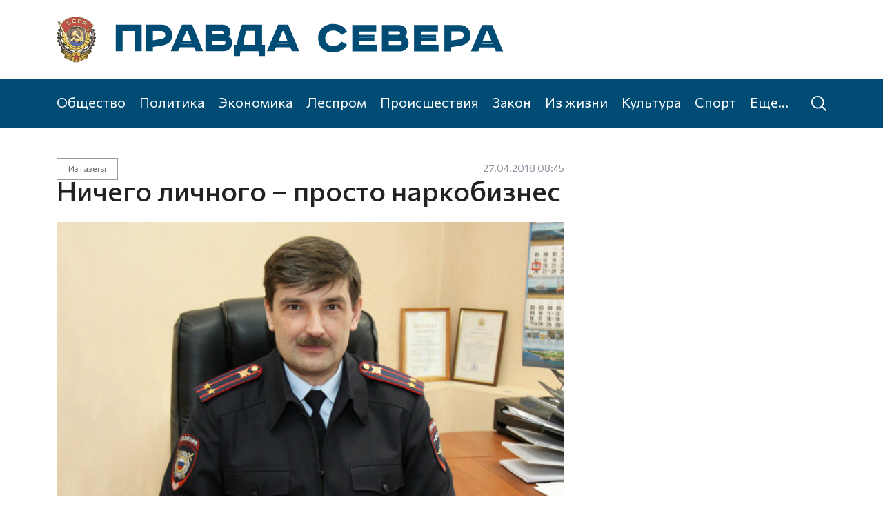

--- FILE ---
content_type: text/html; charset=UTF-8
request_url: https://pravdasevera.ru/2018/04/27/60b0a079b43ef52e7c66a54e.html
body_size: 8781
content:
<!DOCTYPE html><html class="inside article"><head><title>Ничего личного – просто наркобизнес</title><meta charset="utf-8"><meta name="viewport" content="width=device-width, initial-scale=1, shrink-to-fit=no"><meta name="description" content=""><meta property="og:title" content="Ничего личного – просто наркобизнес"><meta property="og:description" content=""><meta property="og:image" content="https://cdna.pravdasevera.ru/60b0a079b43ef52e7c66a54e/atce.jpg"><link rel="preconnect" href="https://fonts.gstatic.com"><link rel="stylesheet" href="https://fonts.googleapis.com/css2?family=Commissioner:wght@400;500;600&display=swap"><link rel="stylesheet" href="https://s1.pravdasevera.ru/plugins/swiper/css/swiper.min.css"><link rel="stylesheet" href="https://s1.pravdasevera.ru/css/main.min.css"><link rel="stylesheet" href="https://s1.pravdasevera.ru/css/custom.min.css?7"><!--<link href="//s1.pravdasevera.ru/css/system.min.css?v=1734422253" rel="stylesheet">--><link rel="shortcut icon" href="https://s1.pravdasevera.ru/i/favicon.svg" type="image/svg+xml" /><link rel="apple-touch-icon" href="https://s1.pravdasevera.ru/i/apple-touch-icon-114x114.png" type="image/png"><link rel="manifest" href="/manifest.json"><script src="https://vk.com/js/api/openapi.js?169" type="text/javascript"></script></head><body><script type="text/javascript">
VK.init({ apiId: 53649933, onlyWidgets: true });
</script><div class="_sys-dynlayout" data-id="609b8e2b397a37775d0b13e2"></div><div class="top"><div class="container"><a href="/" class="logo"><div class="top__logo top__logo--full"><svg><use xlink:href="/i/i.svg#logo-full"></use></svg></div><div class="top__logo top__logo--tiny"><svg><use xlink:href="/i/i.svg#logo-tiny"></use></svg></div></a><div class="top__rr"><div class="_sys-dynlayout" data-id="60a4c049012154f6ff640762"></div></div><div class="top__touch"><svg><use xlink:href="/i/i.svg#menu"></use></svg></div></div></div><div class="menu"><div class="container"><div class="menu__wrap"><a class="menu__item" href="/society/">Общество</a><a class="menu__item" href="/politics/">Политика</a><a class="menu__item" href="/economics/">Экономика</a><a class="menu__item" href="/wood/">Леспром</a><a class="menu__item" href="/incident/">Происшествия</a><a class="menu__item" href="/order/">Закон</a><a class="menu__item" href="/life/">Из жизни</a><a class="menu__item" href="/culture/">Культура</a><a class="menu__item" href="/sport/">Спорт</a><a class="menu__item" href="/blogers/">Колумнисты</a><a class="menu__item" href="/myps/">Моя Правда Севера</a><a class="menu__item" href="/paper/">Газета</a><a class="menu__item more hide" href="#">Еще...</a></div><a class="menu__search" href="/archive/"><svg><use xlink:href="/i/i.svg#search"></use></svg></a></div></div><span class="_sys-tags hide" data-tags=""></span><div class="_sys-dynlayout" data-id="609bc6a45c397eb5ff2c64e2"></div><div class="content__main"><div class="block block--article"><div class="container"><div class="row"><div class="col-xxl-9 col-lg-8 col--left"><div class="block--article__addon"><div class="tags"><a href="/society/newspaper/" class="tag tag--subsection">Из газеты</a></div><div class="date"><span class="date">27.04.2018 08:45</span></div><div class="_sys-views d-none" data-id="60b0a079b43ef52e7c66a54e" title="Просмотры"></div></div><div class="block--article__top"><h1>Ничего личного – просто наркобизнес</h1></div><div class="swiper-container swiper--article"><div class="swiper-wrapper"><div class="swiper-slide nitem--big slide"><div class="ratio ratio-4x3 nitem__img"><div class="img" style="background-image:url(//cdna.pravdasevera.ru/60b0a079b43ef52e7c66a54e/atce.jpg)"><svg class="video"><use xlink:href="/i/i.svg#video"></use></svg></div></div><div class="slide__title">Алексей Пастухов.</div></div></div><div class="swiper-button-prev"><svg class="flip-horizontal"><use xlink:href="/i/i.svg#right"></use></svg></div><div class="swiper-button-next"><svg><use xlink:href="/i/i.svg#right"></use></svg></div><div class="swiper-pagination"></div></div><div class="block--article__text"><p>Закладки с&nbsp;наркотиками сегодня делают вполне добропорядочные люди, которые сами их&nbsp;никогда не&nbsp;употребляли.</p><p><span style="background-color: initial;">В последнее время в&nbsp;криминальных сводках то&nbsp;и&nbsp;дело появляются сообщения о&nbsp;выявлении преступных групп, занимавшихся распространением наркотиков. В&nbsp;каждом из&nbsp;них есть два ключевых слова&nbsp;– «Интернет» и&nbsp;«закладки». Последние, если кто&nbsp;ещё&nbsp;не&nbsp;в&nbsp;курсе, означают специально устроенные тайники с&nbsp;наркотиком, координаты которых продавец передаёт покупателю.</span></p><p>Наркобизнес&nbsp;– очень гибкий бизнес, который подстраивается под&nbsp;окружающую среду похлеще хамелеона. О&nbsp;том, каков он сегодня и&nbsp;как&nbsp;ведётся борьба с&nbsp;ним, «Правде Севера» рассказал Алексей Пастухов, заместитель начальника управления по&nbsp;контролю за&nbsp;оборотом наркотиков УМВД России по&nbsp;Архангельской области.</p><p>– В&nbsp;целом наркоситуация в&nbsp;нашем регионе за&nbsp;последние годы существенно не&nbsp;изменилась. В&nbsp;2017&nbsp;году зарегистрировано 884 преступления, связанных с&nbsp;незаконным оборотом наркотиков,&nbsp;– это на&nbsp;1,6 процента меньше, чем&nbsp;в&nbsp;2016‑м,&nbsp;– поясняет Алексей Владимирович.&nbsp;– Однако возросло количество наркопреступлений, совершённых в&nbsp;общественных местах и, в&nbsp;частности, на&nbsp;улицах. Это связано с&nbsp;тем, что&nbsp;наркотики сейчас сбывают в&nbsp;основном через тайники-закладки, которые делаются именно в&nbsp;общественных местах.</p><p>За&nbsp;год изъято более 28 килограммов наркотических средств&nbsp;– на&nbsp;уровне прошлых лет. Но&nbsp;это на&nbsp;семьдесят процентов «синтетика». Раньше попадались в&nbsp;основном наркотики натурального происхождения&nbsp;– марихуана, гашиш, маковая солома. Если учесть, что&nbsp;синтетического наркотика для&nbsp;разовой дозы требуется значительно меньше, то&nbsp;получится, что&nbsp;число изъятых доз возросло.</p><p><b>– О&nbsp;чём&nbsp;говорит этот переход наркобизнеса на&nbsp;«синтетику»?</b></p><p>– Лет семь-восемь назад потребители «подсели» на&nbsp;формально легальные соли и&nbsp;синтетические каннабиноиды. Формула была изобретена в&nbsp;США, препараты стали синтезировать по&nbsp;всему миру, особенно в&nbsp;Китае. Пока их&nbsp;вносили в&nbsp;перечень запрещённых средств&nbsp;– а&nbsp;формула постоянно видоизменялась,&nbsp;– они активно рекламировались. И&nbsp;рекламу было не&nbsp;запретить до&nbsp;появления препаратов в&nbsp;перечне.</p><p>Это привело к&nbsp;тому, что&nbsp;потребление таких наркотиков закрепилось, особенно среди молодёжи. Производство дешёвое, доходы большие&nbsp;– то, что&nbsp;надо наркобизнесу.</p><h3>Закладчики с&nbsp;коляской</h3><p><b>– Казалось&nbsp;бы, ещё&nbsp;недавно одной из&nbsp;главных угроз был дезоморфин, который наркоманы варили на&nbsp;кухнях из&nbsp;свободно продававшихся в&nbsp;аптеках лекарств. Теперь наркобизнес взял на&nbsp;вооружение Интернет. Как&nbsp;гидра, которой одну голову срубят&nbsp;– тут&nbsp;же две новые вырастают.</b></p><p>– Жизнь меняется, и&nbsp;вместе с&nbsp;ней&nbsp;– наркобизнес. Ещё&nbsp;недавно мы не&nbsp;знали, что значит покупать товары по Интернету. Когда такая возможность появилась, естественно, наркодилеры ею воспользовались. Продавать из&nbsp;рук в&nbsp;руки&nbsp;– большой риск. Задержав покупателя, можно выйти на&nbsp;сбытчика и&nbsp;дальше двигаться по&nbsp;цепочке.</p><p>А&nbsp;в Интернете они друг друга не&nbsp;видят и&nbsp;не&nbsp;знают, поэтому практически вся наркоторговля ушла во Всемирную сеть. Цепочку, начиная от&nbsp;закладчика, достаточно сложно отследить. Потребитель не&nbsp;в&nbsp;курсе, кто&nbsp;сделал закладку. В&nbsp;теории это может быть его знакомый или&nbsp;даже родственник. И&nbsp;тенденция такова, что&nbsp;сами закладчики наркотики не&nbsp;употребляют. Это самые обычные, добропорядочные с&nbsp;виду люди.</p><p>Не&nbsp;так давно мы задержали молодую семейную пару с&nbsp;грудным ребёнком в&nbsp;коляске. Они просто шли по&nbsp;городу и&nbsp;делали закладки. Сами наркотиков даже не&nbsp;пробовали, в&nbsp;поле зрения правоохранительных органов никогда не&nbsp;попадали. Для&nbsp;них это просто бизнес&nbsp;– как&nbsp;говорится, ничего личного.</p><p>Другой молодой человек утром уходил на&nbsp;работу, вечером возвращался. Супруга была очень удивлена, когда его задержали. Он фасовал наркотики на&nbsp;съёмной квартире и&nbsp;делал закладки&nbsp;– это и&nbsp;была его работа.</p><p><b>– Архангелогородцы то&nbsp;и&nbsp;дело рассказывают друг другу, что&nbsp;получают в&nbsp;соцсетях и&nbsp;мессенджерах предложения поработать закладчиками&nbsp;– с&nbsp;указанием недельного заработка, в&nbsp;разы превышающего средний легальный доход.</b></p><p>– Судя по&nbsp;обращениям граждан в&nbsp;наше управление, сейчас таких сообщений стало значительно меньше. Их&nbsp;автоматически рассылают так называемые боты&nbsp;– специальные программы&nbsp;– неопределённому кругу лиц. Но&nbsp;понятно, что&nbsp;сами сообщения создают те&nbsp;же интернет-наркодилеры.</p><p><b>– Как&nbsp;вы думаете, что&nbsp;движет людьми, которые принимают подобные предложения? Деньги&nbsp;– это понятно. Но&nbsp;неужели их&nbsp;не&nbsp;пугает перспектива отправиться на&nbsp;долгие годы в&nbsp;колонию? Ведь за&nbsp;наркопреступления суды дают реальные сроки, и&nbsp;немалые. Может, решившие заработать на&nbsp;закладках просто не&nbsp;знают об&nbsp;этом?</b></p><p>– Думаю, всё они знают. Да&nbsp;и&nbsp;в&nbsp;официальных пресс-релизах о&nbsp;направлении в&nbsp;суд подобных дел всегда акцентируется внимание на&nbsp;том, какое наказание предусмотрено за&nbsp;наркопреступления. За&nbsp;особо крупный размер&nbsp;– вплоть до&nbsp;пожизненного лишения свободы.</p><p>Однако люди порой уверены, что&nbsp;поймают кого угодно, только не&nbsp;их. Хотя вычислить закладчиков обычно не&nbsp;составляет труда.</p><h3>1255 наркозависимых</h3><p><b>– А&nbsp;как&nbsp;идёт борьба с&nbsp;наркоторговлей в Интернете?</b></p><p>– Прежде всего, это блокировка сайтов с&nbsp;незаконным контентом. Процедура не&nbsp;стопроцентно эффективна, но&nbsp;она приносит результаты. Сайты, продающие наркотики, блокируются регулярно. Причём сообщить о&nbsp;них может любой гражданин. Для&nbsp;этого пользователю необходимо зайти в&nbsp;соответствующий раздел на&nbsp;сайте Роскомнадзора и&nbsp;оставить информацию о&nbsp;ресурсе, на&nbsp;котором, по&nbsp;его мнению, идёт продажа наркотиков.</p><p>Роскомнадзор направляет полученные сообщения в&nbsp;наш главк. Если информация подтверждается, сайт блокируют. Решения суда для&nbsp;этого не&nbsp;требуется.</p><p><b>– Федеральная служба по&nbsp;контролю за&nbsp;оборотом наркотиков до&nbsp;своего упразднения занималась, среди прочего, профилактикой наркопреступлений, социальной рекламой. В&nbsp;задачи полиции это входит?</b></p><p>– Разумеется. Более того, когда функционировала ФСКН, полиция в&nbsp;рамках борьбы с&nbsp;наркобизнесом тоже занималась профилактикой этой преступности.</p><p>Подчеркну: именно преступности, а&nbsp;не&nbsp;самой наркомании. Для&nbsp;работы с&nbsp;наркозависимыми требуются специалисты-наркологи, психологи, которых у&nbsp;нас в&nbsp;штате нет. Наша задача, поскольку мы анализируем ситуацию, знаем все болевые точки,&nbsp;– донести эту информацию до&nbsp;органов власти, общественных организаций, чтобы сообща противостоять этому злу.</p><p>Мы выносим свои предложения, связанные с&nbsp;профилактикой, на&nbsp;антинаркотическую комиссию при&nbsp;губернаторе области, обсуждаем эти вопросы с&nbsp;общественным советом при&nbsp;УМВД. На&nbsp;одном из&nbsp;последних заседаний как&nbsp;раз решено запустить в&nbsp;соцсетях проект, разъясняющий масштабы ответственности за&nbsp;наркопреступления.</p><p><b>– А&nbsp;статистикой по&nbsp;наркопотребителям вы располагаете? Их&nbsp;становится больше или&nbsp;меньше?</b></p><p>– Если судить по&nbsp;цифрам, наметилась тенденция к&nbsp;снижению их&nbsp;числа. В&nbsp;2017&nbsp;году официально зарегистрировано 1255 наркозависимых, в&nbsp;том числе 68 несовершеннолетних. Годом ранее было соответственно 2070 и&nbsp;131. Вроде&nbsp;бы сокращение серьёзное. И&nbsp;смертельных отравлений наркотиками стало меньше: за&nbsp;минувший год&nbsp;– всего два случая. Прежде фиксировали в&nbsp;среднем по&nbsp;десять ежегодно.</p><p>Но&nbsp;говорить, что&nbsp;наркоманов стало значительно меньше, тоже нельзя. По-прежнему появляются новые препараты, на&nbsp;внесение которых в&nbsp;перечень запрещённых требуется время. Человек поступает с&nbsp;подозрением на&nbsp;состояние наркотического опьянения, у&nbsp;него берут биоматериал, но&nbsp;наркотиков не&nbsp;выявляют, потому что&nbsp;на&nbsp;тот момент их&nbsp;ещё&nbsp;нет в&nbsp;так называемой библиотеке масс-спектров. Они поступают туда с&nbsp;запозданием.</p><p>Статистическое сокращение числа наркозависимых я&nbsp;связываю именно с&nbsp;этим. В&nbsp;реальности их&nbsp;число остаётся примерно на&nbsp;том&nbsp;же уровне, что&nbsp;и&nbsp;прежде.</p><p><b>– Раньше на&nbsp;телефон доверия наркоконтроля поступало много сообщений об&nbsp;увиденных на&nbsp;улице или&nbsp;в&nbsp;подъезде использованных шприцах. О&nbsp;чём&nbsp;граждане сигнализируют сегодня?</b></p><p>– Чаще всего сообщают о&nbsp;наркоманах, которые пытаются найти спрятанные закладки наугад, разрывают клумбы или&nbsp;рыщут в&nbsp;других местах в&nbsp;поисках наркотика&nbsp;– их&nbsp;ещё&nbsp;называют «чайками». Кстати, номер телефона доверия не&nbsp;изменился со&nbsp;времён ФСКН&nbsp;– (8182)&nbsp;42‑16‑16. О&nbsp;наркопреступлениях можно также сообщать на&nbsp;телефон доверия УМВД России по&nbsp;Архангельской области&nbsp;– 216‑555.</p></div><div class="block--article__orf">Нашли ошибку? Выделите текст, нажмите <nobr>ctrl+enter</nobr> и&nbsp;отправьте ее&nbsp;нам.</div><div class="block--article__bottom"><div class="block--article__bottom__share"><script src="https://yastatic.net/share2/share.js"></script><div class="ya-share2" data-curtain data-services="vkontakte,odnoklassniki"></div></div><div class="block--article__bottom__author">Марина ЛЕДЯЕВА</div></div></div><div class="col-xxl-3 col-lg-4 col--right"><div class="block-ad-240x400 right-sticky-wrapper"><div class="block-ad-240x400__wrap"><div class="_sys-banner" data-place="news-240x400-right"></div></div></div></div></div></div></div><div class="infinite" data-url="/a" data-subsection="newspaper" data-id="60b0a079b43ef52e7c66a54e" data-offset="0"><div class="spinner"></div></div></div><span class="_sys-material hide" data-id="60b0a079b43ef52e7c66a54e"></span><span class="_sys-tags hide" data-tags="subsection_newspaper,marker_old"></span><div class="footer"><div class="container"><div class="row row1"><div class="col"><a href="/"><svg class="footer__logo footer__logo--full"><use xlink:href="/i/i.svg#logo-full"></use></svg></a></div></div><div class="row row2"><div class="col-lg-6 footer__links"><div class="row"><div class="col-4"><a href="/society/">Общество</a><a href="/politics/">Политика</a><a href="/economics/">Экономика</a><a href="/wood/">Леспром</a></div><div class="col-4"><a href="/incident/">Происшествия</a><a href="/order/">Закон</a><a href="/life/">Из жизни</a><a href="/culture/">Культура</a></div><div class="col-4"><a href="/sport/">Спорт</a><a href="/blogers/">Колумнисты</a><a href="/myps/">Моя Правда Севера</a></div></div><div class="row row3"><div class="col-4"><a href="">Рекламодателям</a></div><div class="col-4"><a href="/rss.xml" target="_blank">RSS</a></div></div><div class="row row4"><div class="top"><div class="top__rr sec"><div class="top__rr__l"><a href="/paper/">Газета «Правда Севера»</a><a href="https://podpiska.pochta.ru/press/%D0%9F4182" target="_blank">Подписка</a><a href="https://vk.com/im?sel=-64696418" target="_blank">Связаться с нами</a><a href="/archive/">Поиск по сайту</a><a href="/legal/">Правовая информация</a></div><div class="top__rr__r"><div class="top__social"><a class="top__social__item" href="https://vk.com/pravdasevera_ru" target="_blank"><svg class="vk"><use xlink:href="/i/i.svg#vk"></use></svg></a><a class="top__social__item" href="http://www.odnoklassniki.ru/pravdaseve" target="_blank"><svg class="ok"><use xlink:href="/i/i.svg#ok"></use></svg></a></div></div></div></div></div></div><div class="col-lg-6 footer__desc"><p>Сетевое издание «Правда Севера».</p><p>Свидетельство о регистрации СМИ ЭЛ № ФС 77 — 66065 от 10.06.2016. Выдано Федеральной службой по надзору в сфере связи, информационных технологий и массовых коммуникаций.</p><p>Учредитель — общество с ограниченной ответственностью «Агентство «Правда Севера» (ООО «АПС»).</p><p>Главный редактор — Журавлев Константин Валерьевич</p><p>163000, г. Архангельск, Троицкий пр-т, д. 52, оф. 1308<br>(8182) 20-46-02, <a href="mailto:portal@pravdasevera.ru">portal@pravdasevera.ru</a></p><p>Все права защищены. Использование материалов допускается только с разрешения правообладателя.</p><p>Возрастная категория 18+.</p><p><!--LiveInternet counter--><a href="https://www.liveinternet.ru/click" 
target="_blank"><img id="licntDDA4" width="88" height="31" style="border:0;opacity:.5;"  
title="LiveInternet: показано число просмотров и посетителей за 24 часа" 
src="[data-uri]" 
alt=""/></a><script>(function(d,s){d.getElementById("licntDDA4").src= 
"https://counter.yadro.ru/hit?t52.6;r"+escape(d.referrer)+ 
((typeof(s)=="undefined")?"":";s"+s.width+"*"+s.height+"*"+ 
(s.colorDepth?s.colorDepth:s.pixelDepth))+";u"+escape(d.URL)+ 
";h"+escape(d.title.substring(0,150))+";"+Math.random()}) 
(document,screen)</script><!--/LiveInternet--></p></div></div></div><a target="_blank" href="https://www.artil.ru/" class="artil" rel="nofollow">Сделано в Артиле</a></div><span class="_sys-tags hide" data-tags=""></span><div class="sidebar"><div class="sidebar__close"><svg><use xlink:href="/i/i.svg#close"></use></svg></div><div class="sidebar__wrap"><div class="sidebar__menu"><div class="sidebar__menu__item"><a href="/society/" class="sidebar__menu__item__anchor">Общество</a></div><div class="sidebar__menu__item"><a href="/politics/" class="sidebar__menu__item__anchor">Политика</a></div><div class="sidebar__menu__item"><a href="/economics/" class="sidebar__menu__item__anchor">Экономика</a></div><div class="sidebar__menu__item"><a href="/wood/" class="sidebar__menu__item__anchor">Леспром</a></div><div class="sidebar__menu__item"><a href="/incident/" class="sidebar__menu__item__anchor">Происшествия</a></div><div class="sidebar__menu__item"><a href="/order/" class="sidebar__menu__item__anchor">Закон</a></div><div class="sidebar__menu__item"><a href="/life/" class="sidebar__menu__item__anchor">Из жизни</a></div><div class="sidebar__menu__item"><a href="/culture/" class="sidebar__menu__item__anchor">Культура</a></div><div class="sidebar__menu__item"><a href="/sport/" class="sidebar__menu__item__anchor">Спорт</a></div><div class="sidebar__menu__item"><a href="/blogers/" class="sidebar__menu__item__anchor">Колумнисты</a></div><div class="sidebar__menu__item"><a href="/myps/" class="sidebar__menu__item__anchor">Моя Правда Севера</a></div><div class="sidebar__menu__item"><a href="/paper/" class="sidebar__menu__item__anchor">Газета</a></div><span class="_sys-tags hide" data-tags=""></span></div></div></div><span class="_sys-tags hide" data-tags=""></span><script src="https://code.jquery.com/jquery-latest.min.js"></script><script src="https://cdn.jsdelivr.net/npm/@popperjs/core@2.5.4/dist/umd/popper.min.js" integrity="sha384-q2kxQ16AaE6UbzuKqyBE9/u/KzioAlnx2maXQHiDX9d4/zp8Ok3f+M7DPm+Ib6IU" crossorigin="anonymous"></script><script src="https://s1.pravdasevera.ru/js/bootstrap.min.js"></script><script src="https://s1.pravdasevera.ru/plugins/swiper/js/swiper.min.js"></script><script src="https://www.artil.ru/-/orf/5008"></script><script src="https://cdn.onesignal.com/sdks/OneSignalSDK.js"></script><script src="/js/common.js?2"></script><script src="/js/scripts.js"></script><!-- Yandex.Metrika counter --><script type="text/javascript" >
   (function(m,e,t,r,i,k,a){m[i]=m[i]||function(){(m[i].a=m[i].a||[]).push(arguments)};
   m[i].l=1*new Date();
   for (var j = 0; j < document.scripts.length; j++) {if (document.scripts[j].src === r) { return; }}
   k=e.createElement(t),a=e.getElementsByTagName(t)[0],k.async=1,k.src=r,a.parentNode.insertBefore(k,a)})
   (window, document, "script", "https://mc.yandex.ru/metrika/tag.js", "ym");
   ym(80069521, "init", {
        clickmap:true,
        trackLinks:true,
        accurateTrackBounce:true,
        webvisor:true
   });
</script><noscript><div><img src="https://mc.yandex.ru/watch/80069521" style="position:absolute; left:-9999px;" alt="" /></div></noscript><!-- /Yandex.Metrika counter --></body></html><!-- File -->

--- FILE ---
content_type: image/svg+xml
request_url: https://pravdasevera.ru/i/i.svg
body_size: 63062
content:
<svg xmlns="http://www.w3.org/2000/svg">

<symbol id="menu" viewBox="0 0 385 385">
<path d="M12.03,120.303h360.909c6.641,0,12.03-5.39,12.03-12.03c0-6.641-5.39-12.03-12.03-12.03H12.03 c-6.641,0-12.03,5.39-12.03,12.03C0,114.913,5.39,120.303,12.03,120.303z"/>
<path d="M372.939,180.455H12.03c-6.641,0-12.03,5.39-12.03,12.03s5.39,12.03,12.03,12.03h360.909c6.641,0,12.03-5.39,12.03-12.03 S379.58,180.455,372.939,180.455z"/>
<path d="M372.939,264.667H132.333c-6.641,0-12.03,5.39-12.03,12.03c0,6.641,5.39,12.03,12.03,12.03h240.606 c6.641,0,12.03-5.39,12.03-12.03C384.97,270.056,379.58,264.667,372.939,264.667z"/>
</symbol>

<symbol id="search" viewBox="0 0 18 18">
<path d="m-3-3h24v24h-24z" fill="none"/>
<path d="m17.78 16.722-4.328-4.328a7.588 7.588 0 0 0 -5.867-12.394 7.586 7.586 0 1 0 0 15.171 7.546 7.546 0 0 0 4.806-1.715l4.327 4.324a.75.75 0 0 0 1.062-1.058zm-10.194-3.06a6.084 6.084 0 0 1 -6.08-6.076c0-3.35 2.726-6.08 6.08-6.08a6.09 6.09 0 0 1 6.08 6.08c0 3.35-2.73 6.076-6.08 6.076z" fill-rule="nonzero"/>
</symbol>

<symbol id="right" viewBox="0 0 24 24">
<path fill="none" fill-rule="evenodd" d="M0 0H24V24H0z" transform="translate(-1124 -780) translate(256 480) translate(868 300)"/>
<path fill-rule="nonzero" d="M13.21 4.387l.083-.094c.36-.36.928-.388 1.32-.083l.094.083 7 7 .042.044.055.068.071.11.054.114.035.105.03.148L22 12l-.003.075-.017.126-.03.111-.044.111-.052.098-.074.104-.073.082-7 7c-.39.39-1.024.39-1.414 0-.36-.36-.388-.928-.083-1.32l.083-.094L18.584 13H3c-.552 0-1-.448-1-1s.448-1 1-1h15.586l-5.293-5.293c-.36-.36-.388-.928-.083-1.32l.083-.094-.083.094z" transform="translate(-1124 -780) translate(256 480) translate(868 300)"/>
</symbol>

<symbol id="pin" viewBox="0 0 24 24">
<path fill="none" fill-rule="evenodd" d="M0 0H24V24H0z" transform="translate(-1543 -2604) translate(256 2600) translate(1287 4)"/>
<path fill-rule="nonzero" d="M12 2c4.97 0 9 3.986 9 8.902 0 3.254-2.722 6.694-8.052 10.441L12 22l-.572-.395C5.85 17.755 3 14.232 3 10.902 3 5.986 7.03 2 12 2zm0 1.978c-3.866 0-7 3.1-7 6.924 0 2.403 2.297 5.334 7 8.68 4.703-3.346 7-6.277 7-8.68 0-3.824-3.134-6.924-7-6.924zM12 6c2.21 0 4 1.79 4 4s-1.79 4-4 4-4-1.79-4-4 1.79-4 4-4zm0 2c-1.105 0-2 .895-2 2s.895 2 2 2 2-.895 2-2-.895-2-2-2z" transform="translate(-1543 -2604) translate(256 2600) translate(1287 4)"/>
</symbol>

<symbol id="video" viewBox="0 0 512 512">
<circle cx="256" cy="256" fill="#116b9a" r="256"/>
<path d="m512 256h-512c0 141.385 114.615 256 256 256s256-114.615 256-256z" fill="#004c74"/>
<path d="m185.999 401c-2.333 0-4.673-.543-6.827-1.645-5.016-2.564-8.172-7.722-8.172-13.355v-260c0-5.633 3.156-10.791 8.171-13.355s11.044-2.103 15.611 1.195l180 130c3.905 2.82 6.218 7.344 6.218 12.16s-2.313 9.34-6.218 12.16l-180 130c-2.605 1.882-5.686 2.84-8.783 2.84z" fill="#f9f9f9"/>
<path d="m171 256v130c0 5.633 3.156 10.791 8.171 13.355 2.154 1.102 4.495 1.645 6.827 1.645 3.097 0 6.179-.958 8.784-2.84l180-130c3.904-2.82 6.218-7.344 6.218-12.16z" fill="#e2dff4"/>
</symbol>

<symbol id="vk" viewBox="0 0 512 512">
<path d="M507.399,370.471c-1.376-2.304-9.888-20.8-50.848-58.816c-42.88-39.808-37.12-33.344,14.528-102.176 c31.456-41.92,44.032-67.52,40.096-78.464c-3.744-10.432-26.88-7.68-26.88-7.68l-76.928,0.448c0,0-5.696-0.768-9.952,1.76 c-4.128,2.496-6.784,8.256-6.784,8.256s-12.192,32.448-28.448,60.032c-34.272,58.208-48,61.28-53.6,57.664 c-13.024-8.416-9.76-33.856-9.76-51.904c0-56.416,8.544-79.936-16.672-86.016c-8.384-2.016-14.528-3.36-35.936-3.584 c-27.456-0.288-50.72,0.096-63.872,6.528c-8.768,4.288-15.52,13.856-11.392,14.4c5.088,0.672,16.608,3.104,22.72,11.424 c7.904,10.72,7.616,34.848,7.616,34.848s4.544,66.4-10.592,74.656c-10.4,5.664-24.64-5.888-55.2-58.72 c-15.648-27.04-27.488-56.96-27.488-56.96s-2.272-5.568-6.336-8.544c-4.928-3.616-11.84-4.768-11.84-4.768l-73.152,0.448 c0,0-10.976,0.32-15.008,5.088c-3.584,4.256-0.288,13.024-0.288,13.024s57.28,133.984,122.112,201.536 c59.488,61.92,127.008,57.856,127.008,57.856h30.592c0,0,9.248-1.024,13.952-6.112c4.352-4.672,4.192-13.44,4.192-13.44 s-0.608-41.056,18.464-47.104c18.784-5.952,42.912,39.68,68.48,57.248c19.328,13.28,34.016,10.368,34.016,10.368l68.384-0.96 C488.583,400.807,524.359,398.599,507.399,370.471z"/>
</symbol>

<symbol id="instagram" viewBox="0 0 512 512">
<path d="M352,0H160C71.648,0,0,71.648,0,160v192c0,88.352,71.648,160,160,160h192c88.352,0,160-71.648,160-160V160 C512,71.648,440.352,0,352,0z M464,352c0,61.76-50.24,112-112,112H160c-61.76,0-112-50.24-112-112V160C48,98.24,98.24,48,160,48 h192c61.76,0,112,50.24,112,112V352z"/>
<path d="M256,128c-70.688,0-128,57.312-128,128s57.312,128,128,128s128-57.312,128-128S326.688,128,256,128z M256,336 c-44.096,0-80-35.904-80-80c0-44.128,35.904-80,80-80s80,35.872,80,80C336,300.096,300.096,336,256,336z"/>
<circle cx="393.6" cy="118.4" r="17.056"/>
</symbol>

<symbol id="fb" viewBox="0 0 24 24">
<path d="M13.423 20v-7.298h2.464l.369-2.845h-2.832V8.042c0-.824.23-1.385 1.417-1.385h1.515V4.111A20.255 20.255 0 0014.148 4c-2.183 0-3.678 1.326-3.678 3.76v2.097H8v2.845h2.47V20h2.953z"/>
</symbol>

<symbol id="ok" viewBox="0 0 24 24">
<path d="M11.674 6.536a1.69 1.69 0 00-1.688 1.688c0 .93.757 1.687 1.688 1.687a1.69 1.69 0 001.688-1.687 1.69 1.69 0 00-1.688-1.688zm0 5.763a4.08 4.08 0 01-4.076-4.075 4.08 4.08 0 014.076-4.077 4.08 4.08 0 014.077 4.077 4.08 4.08 0 01-4.077 4.075zm-1.649 3.325a7.633 7.633 0 01-2.367-.98 1.194 1.194 0 011.272-2.022 5.175 5.175 0 005.489 0 1.194 1.194 0 111.272 2.022 7.647 7.647 0 01-2.367.98l2.279 2.28a1.194 1.194 0 01-1.69 1.688l-2.238-2.24-2.24 2.24a1.193 1.193 0 11-1.689-1.689l2.279-2.279"/>
</symbol>

<symbol id="tw" viewBox="0 0 24 24">
<path d="M20 7.539a6.56 6.56 0 01-1.885.517 3.294 3.294 0 001.443-1.816 6.575 6.575 0 01-2.085.796 3.283 3.283 0 00-5.593 2.994A9.32 9.32 0 015.114 6.6a3.28 3.28 0 001.016 4.382 3.274 3.274 0 01-1.487-.41v.041a3.285 3.285 0 002.633 3.218 3.305 3.305 0 01-1.482.056 3.286 3.286 0 003.066 2.28A6.585 6.585 0 014 17.524 9.291 9.291 0 009.032 19c6.038 0 9.34-5 9.34-9.337 0-.143-.004-.285-.01-.425A6.672 6.672 0 0020 7.538z" fill-rule="evenodd"/>
</symbol>

<symbol id="tg" viewBox="0 0 24 24">
<path d="M18.92 6.089L4.747 11.555c-.967.388-.962.928-.176 1.168l3.534 1.104 1.353 4.146c.164.454.083.634.56.634.368 0 .53-.168.736-.368.13-.127.903-.88 1.767-1.719l3.677 2.717c.676.373 1.165.18 1.333-.628l2.414-11.374c.247-.99-.378-1.44-1.025-1.146zM8.66 13.573l7.967-5.026c.398-.242.763-.112.463.154l-6.822 6.155-.265 2.833-1.343-4.116z" fill-rule="evenodd"/>
</symbol>

<symbol id="close" viewBox="0 0 512 512">
<path d="m284.286 256.002 221.857-221.858c7.811-7.811 7.811-20.475 0-28.285s-20.475-7.811-28.285 0l-221.858 221.858-221.857-221.858c-7.811-7.811-20.475-7.811-28.285 0s-7.811 20.475 0 28.285l221.857 221.857-221.857 221.858c-7.811 7.811-7.811 20.475 0 28.285 3.905 3.905 9.024 5.857 14.143 5.857s10.237-1.952 14.143-5.857l221.856-221.857 221.857 221.857c3.905 3.905 9.024 5.857 14.143 5.857s10.237-1.952 14.143-5.857c7.811-7.811 7.811-20.475 0-28.285z"/>
</symbol>

<symbol id="logo-full" viewBox="0 0 696 72">
<g fill="none" fill-rule="evenodd">
<path d="m295.692 22.3h13.389v21.79h-17.908c.168-7.207 1.34-14.582 4.519-21.79m65.605 19.779h-17.405l.502-1.173h16.401zm-118.658-4.526h17.07c1.842 0 3.348 1.341 3.348 3.353 0 2.011-1.34 3.184-3.013 3.184h-17.404v-6.537zm-92.719-14.917h12.72c3.85 0 6.527 2.514 6.527 6.369 0 4.023-2.678 5.364-6.527 6.034l-12.72 2.012zm45.355-9.89-17.572 41.234h11.548l2.51-6.034h22.427c.67 1.676 1.506 3.52 2.51 6.034h11.38l-17.07-41.234h-15.732zm149.787 0-17.572 41.234h11.548l2.51-6.034h22.427c.67 1.676 1.506 3.52 2.51 6.034h11.38l-17.237-41.234h-15.565zm-133.385 29.334h-17.405l.502-1.173h16.401zm133.888-4.023c1.506-3.855 3.347-8.213 6.36-15.588h1.673c3.348 8.548 4.854 12.571 6.025 15.588zm-206.355-25.311v41.234h10.711v-6.705l13.222-2.011c9.707-1.509 16.903-6.202 16.903-16.091 0-9.722-7.196-16.427-16.903-16.427zm56.568 25.31c1.506-3.855 3.347-8.213 6.36-15.588h1.673c3.348 8.548 4.854 12.571 6.025 15.588zm46.86-15.42h15.063c1.841 0 2.51 1.676 2.51 2.681 0 1.341-1.17 2.682-2.175 2.682h-15.397v-5.363zm-10.878-9.89v41.234h28.452c7.363 0 13.221-5.7 13.221-12.907 0-5.196-2.008-8.213-5.523-10.392 1.841-1.34 2.845-3.855 2.845-6.537 0-6.872-5.355-11.398-12.719-11.398zm-139.745 0v41.234h10.711v-31.512h18.744v31.512h10.879v-41.234zm196.815 0c-4.016 10.392-6.862 20.952-7.866 31.344h-5.02v17.432h9.539l.67-7.542h28.116l.837 7.542h9.372v-17.432h-4.519v-31.344zm390.27 29.634h-17.381l.501-1.165h16.378zm-88.074-8.15v-1.663h-23.731v-1.164h23.731v-2.827h-23.731v-5.322h26.572v-9.979h-37.267v40.913h38.27v-10.145h-27.407v-5.821h23.731v-3.992h-.167zm-96.096 0v-1.663h-23.73v-1.164h23.73v-2.827h-23.73v-5.322h26.572v-9.979h-37.269v40.913h38.271v-10.145h-27.408v-5.821h23.564zm22.395 3.66h17.046c1.839 0 3.343 1.33 3.343 3.325 0 1.996-1.337 3.16-3.008 3.16h-17.381zm-65.01-14.304c-4.346-7.983-11.365-11.974-21.56-11.974-13.202 0-23.397 8.482-23.397 22.12 0 13.637 10.028 22.119 23.397 22.119 9.86 0 17.214-3.992 21.392-11.975l-8.523-4.823c-2.841 4.49-6.685 6.985-13.036 6.985-7.186 0-12.2-4.823-12.2-12.14 0-7.484 4.847-12.141 12.2-12.141 6.35 0 10.028 2.495 13.036 6.985l8.69-5.156zm162.442-.499h12.702c3.844 0 6.517 2.495 6.517 6.32 0 3.992-2.673 5.322-6.517 5.987l-12.702 1.996zm47.965-9.812-17.548 40.913h11.531l2.507-5.988h22.394c.669 1.664 1.505 3.493 2.507 5.988h11.365l-17.048-40.913h-15.71zm.668 25.113c1.504-3.825 3.343-8.15 6.35-15.467h1.672c3.342 8.482 4.847 12.473 6.016 15.467zm-59.496-25.113v40.913h10.696v-6.653l13.203-1.996c9.693-1.496 16.88-6.153 16.88-15.965 0-9.646-7.187-16.299-16.88-16.299zm-86.57 9.812h15.042c1.838 0 2.507 1.664 2.507 2.661 0 1.33-1.17 2.661-2.173 2.661h-15.375v-5.322zm-10.695-9.812v40.913h28.41c7.354 0 13.204-5.655 13.204-12.806 0-5.156-2.006-8.15-5.515-10.312 1.838-1.33 2.84-3.825 2.84-6.486 0-6.819-5.347-11.309-12.7-11.309z" fill="#004c74" style="fill: var(--primary-logo--color, #004c74)"/>
<g fill-rule="nonzero">
<path d="m8.4 50.875s.1-.1 0 0c-.2-.1-.3 0-.3.1-.2.1-.3.1-.5 0-.1 0-.1-.1-.2-.1-.6-.4-1-1-1.3-1.6-.2-.3-.2-.6.1-.8.3-.3.5-.6.8-.8.1-.3.1-.4 0-.5-.3-.6-.6-1.1-1-1.5-.1-.1-.2-.1-.3-.1-.4.1-.8.2-1.2.4-.3.1-.4 0-.6-.2-.5-.6-.9-1.3-1-2.1-.1-.3 0-.5.3-.7s.6-.5.9-.7c.2-.1.2-.3.2-.5-.2-.6-.4-1.1-.6-1.6-.1-.2-.2-.2-.4-.2-.4.1-.8.1-1.2.1-.3 0-.4-.1-.6-.3-.2-.3-.3-.6-.4-1s-.2-.9-.2-1.3c0-.3.1-.4.3-.5.4-.2.7-.3 1.1-.5.2-.1.3-.2.3-.4 0-.6-.2-1.2-.3-1.8 0-.1-.1-.2-.3-.2-.4 0-.9-.1-1.3-.2-.2 0-.3-.1-.4-.3s-.2-.4-.2-.6c0-.1-.1-.2-.1-.3v-.2-.6l.1.1c0-.1.1-.2.1-.3s.1-.2.1-.3c.1-.2.2-.3.3-.3.5 0 .9-.1 1.3-.2.2 0 .3-.1.3-.3.1-.6.1-1.2.1-1.8 0-.1-.1-.2-.2-.3-.4-.1-.8-.3-1.2-.4-.2-.1-.3-.2-.4-.4-.1-.3-.1-.6 0-.9 0-.5.2-.9.3-1.4.2-.2.4-.4.7-.4h1.2c.2 0 .3-.1.3-.2.3-.6.4-1.2.4-1.8 0-.1-.1-.2-.2-.3-.3-.2-.7-.4-1-.6-.3-.1-.3-.3-.3-.6.1-.8.4-1.5.9-2.2.2-.2.3-.3.6-.2l1.2.3c.2.1.3 0 .4-.2.2-.2.3-.4.4-.7.2-.3.3-.6.4-.9.1-.2 0-.3-.1-.4-.3-.3-.6-.6-.9-.8-.2-.2-.2-.3-.2-.6.2-.2.3-.5.5-.8.1-.1.1-.2.2-.3.1 0 .1.1.2.2 1.2 2.5 2.5 5 3.7 7.4.1.1.2.3.1.5-.9 0-1.3.5-1.5 1.3-.2.6-.4 1.2-.5 1.8-.2.9-.4 1.7-.5 2.6-.1.4-.1.8 0 1.2 0 .5.4.9.9.9.3.1.7.1 1.1.1.1.1.2.2.2.3l.3.9c.1.3 0 .6 0 .9 0 .1-.1.2-.2.2-.5.1-.6.5-.6.9v.1h-.3c-.7.2-1.1.6-1.1 1.3 0 .8.2 1.5.4 2.2.3 1 .6 2 1 2.9l.6.9c.3.4.7.5 1.1.4s.7-.3 1-.5c.1.1.1.3.2.4.2.3.4.5.8.6.4.2.9.4 1.3.6.3.2.3.3.2.6-.1.1-.1.3-.2.4-.2.2-.4.3-.6.4-.2.2-.4.3-.6.5-.4.4-.4.9-.2 1.4l.6.9c.6.6 1.2 1.2 1.8 1.7.5.5 1 .9 1.6 1.4.2.2.4.3.7.4.5.2.9 0 1.3-.4.1-.1.1-.2.3-.3.4.2.8.2 1.2.2.2 0 .3.1.3.3-.1.2.1.4.2.5.2.2.5.3.8.3h1c.1 0 .3 0 .3.1-.1.2-.3.1-.4.1-.2 0-.3.1-.4.3-.3.7-.2 1.2.4 1.6.5.3 1.1.5 1.7.7 1.1.3 2.2.7 3.4 1.1.1 0 .3 0 .3.2-.2.1-.3.2-.3.4 0 .4 0 .4-.4.3l-1.8-.3c-.3-.1-.3 0-.3.3.1.8.1 1.6.2 2.5v.4c-.1.2-.2.1-.3.1-1.6-.4-3.2-.9-4.8-1.6-2.5-1.1-4.8-2.5-6.9-4.2-1.1-.9-2.2-1.9-3.1-2.9-.1-.1-.1-.3-.2 0-.1.2-.2.4-.3.7-.4-.1-.4 0-.6 0z" fill="#463c35"/>
<path d="m35.1 70.775v.3h-9.1s0-.1.1-.1h8.3c.3-.1.5-.1.7-.2z" fill="#5e573d"/>
<path d="m61 32.075c.1 0 .1 0 0 0 .1.2.1.4.1.7h-.1c-.1-.2-.1-.5 0-.7z" fill="#cac8c7"/>
<path d="m61 32.775c.1 0 .1 0 0 0 .1.1.1.1.1.2-.1-.1-.1-.1-.1-.2z" fill="#e8e5e4"/>
<path d="m61 32.775v.2c0 .3-.1.6-.2.9-.1.2-.2.3-.5.4-.4 0-.8.1-1.2.2-.2 0-.2.1-.3.2-.2.6-.3 1.1-.3 1.7 0 .2 0 .3.3.4.4.1.7.3 1.1.5.3.1.3.3.4.5 0 .3 0 .7-.1 1-.1.4-.2.8-.4 1.2-.1.2-.3.3-.6.3-.4-.1-.8-.1-1.1-.1-.2 0-.3 0-.4.2-.3.5-.4.9-.6 1.4-.1.3-.1.4.2.6s.6.4.9.7c.2.2.3.3.3.6 0 .2-.1.4-.2.7-.2.4-.4.9-.7 1.2l-.3.3c-.2.1-.3.2-.5.1-.4-.1-.8-.2-1.2-.4-.2-.1-.3 0-.4.1-.5.3-.8.8-1.1 1.3-.2.3-.2.3.1.6s.5.6.8.9c.2.2.2.3.1.6-.1.2-.2.4-.3.7-.3.4-.6.8-1 1.1-.3.2-.5.3-.8.1-.1-.1-.2-.2-.3-.1-.2 0-.1-.1-.2-.2l-.3-.6c0-.1-.1-.2-.2 0l-.6.6c-1.8 2-3.8 3.5-6.1 4.9-2.6 1.5-5.3 2.6-8.1 3.3-.1 0-.3.1-.3 0-.1-.4-.1-.9 0-1.3 0-.5.1-1 .1-1.6 0-.3 0-.3-.3-.3l-1.8.3c-.4.1-.5 0-.5-.4 0-.2-.1-.3-.3-.3 0-.2 0-.2.2-.2.5-.1.9-.3 1.4-.4 1.1-.3 2.1-.6 3.2-1.1.3-.1.5-.3.8-.4.6-.5.5-1.1.2-1.6-.1-.1-.2-.1-.3-.1-.2 0-.3.1-.4-.1.1-.2.2-.1.3-.1h1.1c.3 0 .5-.1.7-.2s.3-.3.3-.5c0-.3 0-.4.3-.4s.7 0 1-.2c.2 0 .2.1.3.2.5.5.9.6 1.5.3.5-.3.9-.6 1.3-.9.8-.7 1.5-1.3 2.3-2.1.3-.3.6-.6.8-1 .4-.7.3-1.4-.4-1.9-.2-.2-.4-.4-.7-.4-.1-.2-.1-.3-.2-.5s0-.3.2-.3c.3-.2.6-.3.9-.5.6-.3 1.1-.6 1.3-1.3.2 0 .3.1.4.1.7.3 1.2.2 1.6-.5s.7-1.5.9-2.2c.3-.8.6-1.6.7-2.4.1-.3.1-.7.1-1 0-.8-.4-1.3-1.3-1.4h-.1c-.1-.1 0-.2 0-.3 0-.4-.2-.6-.5-.7-.2 0-.2-.1-.3-.3 0-.3 0-.5.1-.8.2-.4.3-.9.6-1.2.3-.1.6-.1.9-.1.7-.1 1-.5 1.1-1.2 0-.4 0-.8-.1-1.2-.2-1.2-.4-2.3-.8-3.4-.1-.4-.3-.9-.5-1.2s-.3-.4-.7-.5c-.1-.1 0-.2 0-.3 1-2.6 2.1-5 3.5-7.4 0-.1.1-.2.2-.2 0 .2.1.3.2.4 0 .1.1.3.1.4.1.3 0 .5-.2.6-.3.3-.6.5-.9.8-.1.1-.2.2-.1.4.2.5.4 1.1.8 1.5.1.2.3.3.5.2.4-.1.8-.2 1.3-.3.2 0 .3 0 .4.1l.3.3c.4.6.6 1.2.7 1.9 0 .3 0 .5-.3.7s-.6.4-1 .6c-.2.1-.2.2-.2.3.1.6.2 1.1.4 1.7.1.2.2.3.4.3h1.2c.3 0 .5.1.6.4.2.4.3.8.3 1.2 0 .3.1.7 0 1 0 .3-.2.4-.4.5-.4.1-.8.3-1.1.4-.2.1-.2.1-.3.3-.1.5 0 1.1 0 1.6.1.3.1.4.4.4.4.1.8.2 1.1.3.2 0 .3.2.4.3s.1.4.1.6c.3.1.3.3.3.5z" fill="#463c35"/>
<path d="m56.3 15.075c-.3.6-.7 1.3-1.1 1.9-.3.6-.7 1.3-1 2-.2.5-.4 1-.7 1.5l-.9 2.1c0 .1-.1.2-.1.3.1.2 0 .3-.1.5-.2.6-.4 1.2-.6 1.9-.1.2-.1.3-.2.5-.1.4-.3.9-.3 1.3-.1.2-.3.4-.1.7 0 .1-.1.1-.1.2 0 0 0 .2-.2.2-.3-.1-.4-.3-.7-.4-.1-.1-.2-.2-.3-.2-.1.1 0 .3-.1.4-.1 0-.1-.1-.1-.2 0-.4-.2-.6-.5-.6 0-.1 0-.2-.1-.2s-.2 0-.3-.1c-.1 0 .1-.1 0-.1-.6-.3-1.1-.7-1.7-1-.1-.1-.1-.1-.2-.1 0 0-.1 0-.2-.1-.2-.1-.3-.2-.5-.3-.5-.3-1-.6-1.5-.8-.2-.1-.3-.2-.3-.4s.2-.3.2-.4c.3-.6.5-1.3.8-2 .1-.2 0-.3-.1-.4-.3-.2-.6-.5-1-.7-.1-.1-.2-.2-.3-.2s0 .3-.2.3c-.1-.3-.1-.5-.4-.7-.1-.1-.3-.2-.4-.3s-.2-.1-.3-.2-.3-.2-.4-.2c-.1-.1-.2-.1-.2-.1-.1 0-.1-.1-.2-.1-.1-.1-.2-.1-.3-.2-.2-.2-.5-.3-.7-.3-.1-.1-.3-.2-.4-.2-.1-.1-.2-.2-.3-.2-.2-.1-.1.2-.3.1-.1-.1 0-.3-.2-.3-.1-.1-.2-.1-.3-.2-.4-.2-.8-.3-1.2-.5h-.3c-.1-.1-.1-.2-.3-.2-.1 0-.2-.1-.3-.1s-.2 0-.2-.1c-.1 0-.2-.1-.3-.1s-.2-.1-.3-.1h-.1c-.3-.1-.3-.1-.3.2 0 .1 0 .3-.1.4-.2-.1-.1-.3-.1-.4 0-.2 0-.3-.3-.3h-.1c-.5-.1-1-.3-1.5-.3-.2 0-.4-.1-.6-.2s-.3 0-.6-.1h.1c.2 0 .3 0 .5.1-.2.2-.6.2-.8 0-.1-.1-.2-.1-.3 0-.2 0-.2-.2-.3-.2h-1.4c.1.1.2 0 .3 0s.3 0 .3.1c-.2.2-.7.2-.8 0-.2-.2-.3-.1-.3 0-.2-.3-.5-.2-.8-.1h-.3c-.2 0-.3.1-.5 0 .2.1.4-.1.5.1-.1.2-.3.2-.4.2-.6 0-1.2.1-1.8.3-.3.1-.5.1-.7.2-.1 0-.3.1-.4.1s-.2.1-.3.1-.2.1-.3.1-.2.2-.3.2c-.3-.1-.5.1-.7.2-.1 0-.2.1-.3.2 0 0-.1.1-.2.1-.1.1-.2.1-.3.2-.2 0-.1.3-.3.3-.1-.1-.2-.1-.2 0-.1.1-.2.1-.3.2-.1 0-.2.1-.3.2s-.1.2-.1.3c-.3.1-.5.2-.7.4-.2.1-.3.3-.3.4-.1-.1-.1 0-.2 0-.2.1-.3.2-.4.3s-.1.2-.2.3-.3.2-.3.3l-.3.3c-.6.7-1.1 1.5-1.7 2.2-.2.3-.4.6-.7.9l-.3.3c-.4.4-.8.8-1.3 1.2l-.9.6c-.3.1-.6.3-.9.4-.1.1-.2.1-.1.2.1.2.2.3.3.5.6 1.2 1.2 2.5 1.9 3.7.1.1.1.3.2.4 0 .1.1.1.1.2s.1.2.1.2c.2.4.3.9.9.8 0 .3-.3.1-.4.2 0 .1.1.2.1.3.1.2.2.3.3.5 0 .1.1.1.1.2 0 .2.2.3.2.5 0 .1.1.2.1.2.1.2.2.3.2.5 0 .1.1.1.1.2.1.2.2.3.3.5 0 .1.1.1.1.2l.3.6c0 .1 0 .1.1.2 0 .1.1.2.1.3.8 1.5 1.5 3 2.3 4.6.1.1.2.3.1.4-.2.1-.3 0-.5-.1-1.7-3.3-3.3-6.7-5-10-.8-1.7-1.6-3.4-2.4-5-.3-.6-.3-.6.1-.8.6-.3 1.3-.6 1.8-1 .9-.6 1.5-1.4 2.1-2.2.8-1.1 1.6-2.3 2.6-3.2 2.4-2.3 5.3-3.8 8.6-4.2.8-.1 1.5-.2 2.2-.2 1.5 0 3 .2 4.5.6 2.5.6 4.7 1.6 6.9 2.8 1.2.7 2.3 1.4 3.3 2.2.4.3.4.3.2.7-.3.7-.5 1.4-.8 2.1-.1.2-.1.3.2.4 1.8.9 3.5 2 5.1 3.2 0 0 .1 0 .1.1.3.2.3.2.4-.2.7-2.5 1.6-5 2.6-7.4.9-2 2-4 3.1-5.8.3-.4.3-.4-.1-.7-1-.9-2.1-1.7-3.2-2.5-.3-.2-.3-.3-.2-.6.3-.8.4-.6-.3-1.1-2-1.5-4.2-2.9-6.4-4.1-3.8-2-7.8-3.4-12-4-1.3-.2-2.6-.3-3.8-.3h-2.7c-1.6.1-3.2.3-4.8.7-2.5.5-4.8 1.5-7.1 2.5-1.3.6-2.6 1.3-3.7 2.2-1.3 1-2.3 2.3-2.9 3.8-.4 1-1.1 1.9-2 2.5-.1 0-.1.1-.2.1-.1.1-.2.1-.3 0s-.1-.2-.1-.3.1-.3.2-.4.1-.3 0-.4c.1-.2.1-.3-.1-.3s-.2.2-.2.3c-.6.9-1.3 1.6-2.3 2h-.1v.1c.2.1.3.1.5.1s.4 0 .5.2c.9 1.8 1.9 3.7 2.7 5.5.4.8.8 1.5 1.2 2.3 2.1 4.2 4.2 8.3 6.2 12.5.9 1.8 1.8 3.5 2.6 5.3.1.1.1.2.1.3-.1.1-.2.2-.4.1-.4-.8-.9-1.7-1.3-2.5-.2-.5-.5-.9-.7-1.4-.1-.1-.1-.3-.2-.3-.2-.4-.4-.8-.6-1.1s-.3-.6-.4-.9l-.9-1.8c0-.1-.1-.2-.2-.3-.1-.3-.3-.6-.4-.8l-1.5-3c0-.1-.1-.1-.1 0-.2-.2 0-.4-.2-.6-.1-.3-.3-.5-.5-.7.1 0 .1-.1 0-.2 0 0-.1-.1-.1-.2-.2-.4-.3-.8-.6-1.1 0-.2-.1-.3-.2-.4-.2-.4-.4-.9-.6-1.3-.1-.1-.1-.2-.1-.3s-.1-.2-.1-.3l-3.6-7.2c-.1-.2-.2-.4-.3-.5-.1-.3-.3-.5-.4-.8-.1-.1-.1-.2-.2-.1h-.4c-.3-.1-.6-.3-.7-.6-.5-1.8-1-3.5-1.5-5.3-.1-.4 0-.8.4-1 .6-.4 1-.3 1.3 0 1.2 1.3 2.5 2.5 3.7 3.8.2.2.3.4.3.7.1 0 .1 0 .2-.1.6-.5 1.1-1.2 1.4-1.9.8-2.1 2.3-3.6 4.1-4.7 1.3-.8 2.7-1.5 4.1-2.1 2.1-.9 4.2-1.6 6.4-2.1 1.3-.3 2.5-.4 3.8-.5 1.5-.1 2.9-.1 4.4 0 2.3.2 4.6.5 6.9 1.2 4.8 1.4 9.2 3.6 13.2 6.5.6.4 1.2.9 1.8 1.4.1.1.2.2.1.3l-.3.6c-.1.3-.1.2.1.3 1.3.8 2.4 1.8 3.6 2.7.3.2.3.2.1.5-.4.6-.6 1-1 1.5z" fill="#50452d"/>
<path d="m52.4 49.975c.2.2.2.5.3.7 0 .1 0 .1.1.1.4 1 .7 1.9 1.1 2.9.2.4.3.9.5 1.3 0 .1 0 .2-.1.3-1.7 1.5-3.5 2.9-5.6 4-.2.1-.4.1-.5.3s.1.4.1.6c.3 1.2.5 2.3.8 3.5.1.3.1.3-.2.4-2.3 1.4-4.7 2.4-7.2 3.2-.8.3-1.6.5-2.4.7-.1 0-.2.1-.3.1.1.3.3.6.3.9 0 .1-.1.1-.2.1-1.3.3-2.6.7-3.9 1.1h-.2c-.1 0-.1.1-.1.2s.1.3.1.4 0 .2-.2.2h-8.5c-.1 0-.3.1-.3-.1s.1-.3.1-.4c.1-.2.1-.2-.2-.3-1-.3-2.1-.6-3.2-.9-.3-.1-.7-.2-1.1-.3.1-.3.3-.6.4-.9-.3-.1-.5-.2-.8-.2-2.1-.6-4.2-1.3-6.2-2.2-1-.5-2.1-1-3-1.6-.2-.1-.2-.2-.2-.3l.9-3.9c.1-.3.1-.3-.1-.3-1.8-.9-3.4-2.1-5-3.4-.3-.3-.6-.5-.9-.8-.1-.1-.1-.2-.1-.3.5-1.4 1-2.8 1.6-4.2.1-.3.2-.5.3-.8 0-.1 0-.2.1-.2.3.1.4.3.6.5.8.9 1.7 1.7 2.6 2.5 1.7 1.5 3.6 2.7 5.6 3.7s4 1.7 6.2 2.2c.2 0 .3.1.4-.1 0-.5-.1-1-.1-1.6 0-.3 0-.5-.1-.7 0-.3-.1-.7-.1-1 .1-.1.1 0 .2 0 .8.2 1.5.3 2.2.4.2 0 .2 0 .2-.2v-.2c0-.4 0-.4.4-.4.1-.1.2-.1.3-.1h6.5c.1 0 .3 0 .3.1h.3c.2 0 .2 0 .2.2v.4c0 .2 0 .2.2.2.6-.1 1.3-.2 1.9-.4.2 0 .3 0 .5-.1.1.1.1.2 0 .2.2.6.2 1.1.1 1.5-.1.6 0 1.1-.1 1.7.1.2.3.1.4.1 1.7-.4 3.3-.9 4.8-1.6 2.7-1.2 5.2-2.7 7.4-4.7.9-.8 1.7-1.5 2.4-2.4.3 0 .4-.1.5-.1z" fill="#242016"/>
<path d="m43.8 20.475c.1-.1 0-.3.1-.4.1.2.3.2.4.3-.3.4-.3.7.1 1.1.1.1.2.3.1.4-.1.2-.3.2-.4.2s-.3-.1-.3.1c-.1.2.1.3.2.4.2.2.4.3.6.4.1.1.3.2.2.4 0 .2-.1.3-.2.4-.2.3-.2.4.1.7s.7.7 1 1.2c.1.2.2.2.3.1.1 0 .1-.1.2-.1.3-.1.4-.2.2-.4 0-.1-.1-.2 0-.2.2.1.3.2.5.3.1 0 .1.1.2.1 0 0 .1.1.2.1.4.3.6.8.8 1.2.1.2.2.3.3.1.1-.1.3-.3.5-.2.2 0 .3 0 .4.1s0 .1 0 .1c-.1.1-.3.1-.4.2-.5.2-.6.5-.4.9 0 .1.1.1.1.2.1.4-.1.5-.4.5-.1 0-.3-.2-.4 0s0 .3.1.4c.1.2.3.4.4.6.3.3.2.7-.2.9-.3.1-.3.2-.2.5s.3.6.5.9c.1.1.2.1.3.1.5-.2 1-.1 1.5.2.1.1.2.1.3-.1l.6-1.2c.1-.2.1-.3.1-.5 0-.3 0-.4-.3-.4s-.3-.2-.3-.5v-.1c.2-.4.4-.9.5-1.4.1 0 .1-.1.1-.2s0-.1.1-.1c.2.1.2.4.2.6 0 .3-.1.6-.3.9-.1.2-.1.3.1.3.3.1.3.3.4.6.1.4-.1.8-.3 1.1-.1.1-.3.3 0 .4.4.2.5.1.6-.1.2-.4.3-.8.5-1.2.1-.4.1-.5-.3-.7-.3-.1-.3-.2-.3-.5 0-.2.1-.4.2-.6.1-.3.2-.6.1-1-.1-.3-.3-.3-.5-.2-.1.1-.1.1-.3.1-.1 0-.2 0-.2-.1.1-.2.1-.4.2-.6.2 0 .2-.2.3-.3 0-.3.1-.5.1-.8v-.2c0-.2 0-.3.2-.4.3.1.3.3.3.6s0 .6-.1.9c0 .2 0 .3.1.4.5.5.5 1.1.3 1.7 0 .1-.1.2-.1.2-.1.2-.1.3.1.3.4.2.6.9.3 1.3-.2.4-.3.8-.5 1.2-.1.3-.1.5-.1.8 0 .1.1.1.1.1.2 0 .4.1.5.3s.2.4.1.7v.2c.1.1 0 .2 0 .3-.1.2-.2.3-.3.5-.1.1-.3.2-.3.3-.1.2.2.2.2.3.2.3 0 .9-.3 1.3l-.9.9c-.2.2-.2.3-.1.5.2.2.2.4.1.6 0 .1 0 .2.1.2.4.3.5.8.2 1.2-.3.5-.7.7-1.3.9 0 .1.3.2.2.3 0 .4-.2.8-.6 1-.4.3-.9.4-1.3.6-.1.1-.2.1-.3.2-.3.2-.3.2-.1.4.1.1 0 .3.1.4 0 0 .1.1 0 .1-.2.3-.1.4.1.6.1.1.1.3 0 .5-.2.5-.5.8-1 .9-.1 0-.3.1-.4.1-.3 0-.4.1-.3.4 0 .4-.3.6-.6.7-.3.2-.8.2-1.2.3-.3 0-.5.1-.8.1-.2 0-.3.1-.3.3v.1c-.2.2-.2.4-.1.7.2.4-.2.9-.6 1-.4.2-.8.2-1.2.2-.2 0-.2 0-.2.2.1.3-.1.4-.3.6s-.5.3-.8.3h-1.2c-.1 0-.2 0-.3.1-.4.1-.6.4-.9.7-.3.5-.9.5-1.5.4-.1 0-.2 0-.3-.1-.1 0-.2 0-.2.1-.2.5-.5.7-1 .7-.3 0-.5-.1-.8-.1-.1 0-.2-.1-.2-.1.1 0 .1 0 .1.1.1.1 0 .2-.1.3-.7.3-1.3.5-2.1.3-.2-.1-.4 0-.6 0h-2.6c-.3 0-.5 0-.8.1-.5.1-1-.1-1.5-.3-.1 0-.2-.1-.2-.2s.1-.2.2-.2h-.1c-.5.1-1 .3-1.5.1-.3-.1-.5-.2-.5-.5 0-.2-.1-.2-.3-.2-.5.1-1 .1-1.4-.2-.2-.1-.3-.3-.4-.5s-.2-.3-.4-.3c-.1 0-.2 0-.3-.1-.2-.1-.5-.1-.7-.1h-.8c-.3 0-.6-.1-.8-.3s-.3-.4-.2-.6v-.1c-.4 0-1 .1-1.4-.3-.4-.1-.7-.7-.5-1.1.1-.2.1-.3 0-.5-.1-.1-.2-.3-.1-.4 0-.2-.1-.3-.3-.3-.4-.1-.8-.1-1.2-.2-.3 0-.5-.1-.7-.3-.3-.2-.5-.4-.4-.8.1-.2-.1-.2-.2-.2-.4 0-.7-.1-1-.3s-.5-.5-.6-.9c0-.2.1-.4.2-.6.2-.2-.3-.3-.1-.6 0-.2.1-.3.2-.5.1-.1.1-.2-.1-.3-.4-.3-.9-.5-1.4-.7-.3-.1-.5-.3-.7-.5-.1-.2-.2-.3-.2-.6v-.1c.2-.3 0-.4-.3-.5-.4-.2-.7-.5-.9-.9s-.1-.8.3-1.1l.1-.1c-.1-.3.1-.7-.2-.9s-.5-.5-.8-.8-.4-.5-.5-.9c-.1-.3 0-.5.2-.6s.1-.2 0-.3c-.2-.2-.4-.3-.5-.6-.1-.2-.2-.3-.1-.5-.1-.3 0-.5.1-.7.4.4.6.3.8.3s.2 0 .2-.3v-.3-.3c-.2-.5-.3-.9-.5-1.4-.4-.3-.5-1.3-.3-1.6.1-.1.2-.3.3-.3.2-.1.2-.1.1-.3-.2-.3-.3-.7-.3-1s.1-.6.3-.9c.1-.1.2-.2.1-.4.2-.2.2-.5.2-.8s.1-.6.3-.8.3-.3.5-.2l.1.1c.1.1.2.2.1.4 0 .1 0 .1-.1.1-.3 0-.4.1-.4.4s0 .7.1 1c0 .1 0 .1.1.1s.1-.1.1-.1c.3-.4.6-.5 1-.3 0 .1.1.1.1.2.1.2 0 .1-.1.2-.4.1-.6.3-.6.7 0 .2-.2.3-.4.2h-.1c-.1-.1-.2-.3-.4-.2s-.3.2-.3.4c0 .3.1.6.2.8.1.1.1.2.2.4.1.3 0 .5-.3.6-.2 0-.3.2-.3.3 0 .3.1.5.2.7.2.4.3.9.5 1.3.1.3.4.3.7.2.1-.1 0-.1 0-.2-.1-.2-.2-.5-.3-.7-.1-.3-.1-.5 0-.8.1-.2.1-.3.3-.4s.2-.2.1-.4c-.4-.4-.5-.9-.3-1.4.2-.4.4-.7.9-.7.2 0 .2-.2.4-.3.1.1.2.2.2.4v.2c.1.1.1.2.1.3-.1.3-.3.2-.5.1-.1-.1-.2-.3-.4-.2s-.2.3-.2.4c0 .3 0 .5.2.8.1.2.2.3.2.6.1.3 0 .4-.3.5s-.3.2-.3.5c0 .1 0 .2.1.3.2.4.4.9.6 1.3.1.1.1.2.3.1.5-.3.9-.3 1.5-.2.2.1.3 0 .4-.2s.2-.4.4-.5c.2 0 .2.2.2.3s0 .2-.1.3c-.3.3-.3.7-.2 1.1h.1c.4-.1.8.1.8.6 0 .3 0 .7-.2 1-.1.2-.1.3.2.3.2 0 .4.1.5.3s.2.2.3.2c.2 0 .3-.1.4 0s.1.2.2.3c-.2.1-.4.1-.5.2-.3.1-.5.4-.4.7.1.2.1.4-.1.6-.1.1 0 .2 0 .3h.1c.4-.3.9-.1 1 .3.1.3.2.7.2 1.1 0 .2 0 .2.2.2.4-.1.7.1.8.5.1.3.2.3.4.1.1-.1.2-.1.3-.1s.3-.1.4-.1c.3-.1.7 0 .9.3.1.2.2.3.4.1.3-.2.6-.1.8.2s.3.6.3.9c0 .4 0 .4.4.4.2-.1.3.1.4.1.3.1.3.4.4.6s.1.3.3.4.3.2.4.3.1.2.3 0c.3-.3.7-.3.9.1.2.3.3.6.4.9 0 .2.1.3.3.2.3-.1.6 0 .8.2.1.1.2.2.2.3.1.3.3.5.6.4h.1c.3.2.5.3.7-.1.1-.2.5-.2.7-.1.3.2.5.4.6.7.1.2.3.3.5.3.3 0 .7.1 1 .2.8.3 1.6.2 2.4 0 .3-.1.7-.2 1-.1.2 0 .3-.1.4-.2.2-.3.3-.5.6-.7.4-.3.8-.2 1 .2.1.1.1.1.2.1.3-.2.6-.3.9-.2.1 0 .2 0 .3-.1.4-.6.4-.6 1.1-.5.1 0 .2 0 .2-.1s.1-.2.1-.3c.1-.3.2-.5.3-.7.3-.4.7-.5 1-.1l.1.1c.2-.3.5-.6.9-.6.1 0 .2-.2.2-.3.1-.3.2-.5.3-.8.2-.2.4-.3.7-.2s.3 0 .3-.3.1-.7.3-1l.3-.3h.1c.3 0 .5 0 .6.3l.1.1c0-.1 0-.2.1-.2.1-.2.2-.3.2-.6v-.4-.4c0-.2.1-.3.2-.5.2-.2.3-.2.6-.2.2 0 .2-.1.2-.3s-.1-.4-.1-.6c0-.1 0-.2.1-.3 0-.2.1-.3.2-.4l.2-.2c.4-.1.4-.1.4-.6-.1-.4-.2-.8-.2-1.3s.2-.7.6-.7c.2 0 .2-.1.1-.2-.1-.3-.2-.7-.2-1s.1-.5.4-.7c.2-.1.2-.2.1-.3-.1-.3-.2-.6-.4-.9-.2-.2-.3-.4-.3-.7-.1-.4 0-.7.4-.9.2-.1.2-.2 0-.3-.2-.3-.4-.5-.5-.8-.1-.2-.1-.4 0-.7.2-.3.4-.3.7-.3 0-.7-.3-1.3-.8-1.7-.3-.3-.5-.5-.7-.8-.3-.4-.2-.7.1-1 .1-.1.1-.2-.1-.3-.3-.2-.6-.4-.8-.8-.1-.2 0-.5-.2-.8-.2.3 0 .6-.2.9-.2-.1-.2-.9 0-1.1.1-.1.3-.1.3 0h.3c.2-.1.3-.1.1-.3-.1-.1-.1-.2-.1-.4s-.3-.2-.2-.4c-.1.6 0 .5.2.4z" fill="#242016"/>
<path d="m24.3 58.775c0 .3 0 .3-.3.2-3.3-.8-6.4-2.1-9.2-3.9-2.1-1.4-4.1-3-5.8-4.9l-.2-.2c-.1-.1-.1-.2 0-.3.1 0 .1.1.2.2 3.5 3.8 7.6 6.5 12.5 8.1.8.3 1.6.5 2.5.7.1 0 .2.1.3.1z" fill="#e5e5e5"/>
<path d="m4.1 30.575c.2-.3.5-.3.8-.3.4 0 .4 0 .4.4v1.2c0 .2 0 .2-.2.2-.6 0-1.2 0-1.8-.1-.1 0-.2-.1-.2-.2 0-.5 0-1 .1-1.5 0-.1 0-.2.2-.2h.4c.1 0 .2 0 .3.1-.2.2-.1.3 0 .4zm10.5 22.7c.4-.6.8-1.2 1.1-1.7.1-.1.1-.1.2-.1.5.3 1 .7 1.6 1 0 .2-.1.2-.2.3-.3.5-.6.9-.9 1.4-.1.1-.1.2-.2.1-.6-.3-1.1-.6-1.6-1zm-3.4-2.7-1.3-1.3s0-.1.1-.1c.3-.3.2-.3.4 0l.8.8c.2-.2.2-.2 0-.4s-.4-.5-.7-.7c-.1-.1-.1-.2 0-.3s.2-.2.3 0l.9.9h.1c.3-.3.3-.3 0-.6l-.6-.6c-.1-.1-.1-.2 0-.3s.2-.2.3 0c.3.4.7.7 1.1 1.1.1.1.1.2 0 .3-.4.2-.9.7-1.4 1.2zm-6.4-26.3c.4 0 .4 0 .3.4 0 .3-.1.5-.1.8 0 .2 0 .2.2.3h.1c.2 0 .2 0 .3-.2.1-.3.1-.6.2-.9 0-.1 0-.2.1-.2h.3c.1 0 .1.1.1.2l-.3 1.5c0 .1-.1.1-.2.1-.3-.1-.6-.1-.9-.2-.4 0-.8-.1-1.1-.2-.1 0-.2-.1-.1-.2l.3-1.5c0-.2.1-.2.3-.2s.2.1.2.3c-.1.3-.1.7-.2 1 0 .2 0 .2.2.3.2 0 .2 0 .3-.2.1-.3.1-.6.2-.8-.3-.2-.2-.2-.2-.3zm.1 16.1c.4-.2.9-.4 1.3-.6-.1 0-.2-.1-.3-.1-.5-.1-.9-.3-1.4-.3-.2-.1-.3-.2-.3-.4 0-.1 0-.1.1-.1.3-.1.5-.2.8-.3s.6-.3.9-.4c.2-.2.2-.2.3.1 0 0 .1.1 0 .2-.4.2-.9.4-1.3.6h.2c.5.1.9.3 1.4.4.2 0 .3.2.3.4 0 .1-.1.1-.1.1-.3.2-.7.3-1 .4s-.5.2-.7.3-.2.1-.3-.1c.1 0 .1-.1.1-.2zm-.8-4.4c0 .1.2.1.2.1.4.2.9.4 1.3.6.2.1.3.3.3.4s-.1.1-.2.1c-.5.1-1 .3-1.5.4h-.2c-.2.1-.3 0-.3-.3 0-.1.1-.1.2-.1.4 0 .8-.1 1.2-.2 0-.1-.1-.1-.2-.2-.4-.2-.9-.4-1.3-.6-.1 0-.2-.1-.2-.2-.1-.3-.1-.3.2-.4.5-.2 1.1-.3 1.6-.4.1 0 .2-.1.2 0 .1.1.1.2.1.3s-.1.1-.2.1c-.4.2-.8.3-1.2.4.1 0 .1 0 0 0zm3.7 6.2c.1 0 .1 0 0 0 .2.3.2.3-.1.5-.5.3-1 .6-1.6.9-.3-.6-.7-1.2-1-1.8.5-.3.9-.5 1.4-.8.1-.1.2 0 .2.1.2.3.4.7.6 1 0 .1.1.1.1.2s.1.1.2 0c0 0 .1-.1.2-.1zm11.8 12.1.1-.1c.2-.3.2-.3.5-.1-.1.3-.3.5-.4.8-.2.3-.3.7-.5 1-.1.1-.2.1-.3.1-.6-.3-1.1-.6-1.7-.9.3-.5.5-.9.7-1.4.1-.1.1-.1.2 0 .3.2.7.3 1 .5.2 0 .2.1.4.1zm-14.4-33.6c.3.5.5.9.7 1.4.4-.2.9-.4 1.3-.7 0 .3-.1.5-.3.7l-.6.3c-.1.1-.2.1-.1.2.1.2.2.3.3.5.2.3.2.6 0 .9-.1-.1-.1-.2-.2-.3-.2-.3-.3-.6-.4-.9-.1-.2-.1-.2-.3-.1-.3.2-.6.3-.9.5-.1 0-.1.1-.2.1.1-.3.2-.6.5-.7.2-.1.3-.1.4-.2.3-.2.3-.1.1-.4-.1-.2-.2-.3-.2-.5-.1-.2-.2-.4 0-.6-.1 0-.1-.1-.1-.2zm3 22.4c.1 0 .1.1.2.2s.1.3 0 .4-.1.3 0 .4c.2.3.3.5.5.8 0 0 .1.1.2 0 .3-.1.4.1.5.3-.2 0-.4.1-.6.1-.6.1-1.1.1-1.7.2-.1 0-.2 0-.3-.2-.1-.1-.2-.2-.1-.3.5-.6.9-1.2 1.3-1.9zm12.7 13c.3.1.7.3 1 .4.1.1.1 0 .2-.1.2-.4.3-.9.5-1.3.1-.2.1-.2.3-.1s.2.1.1.3c-.2.6-.4 1.1-.7 1.7-.1.1-.1.2-.3.1-.5-.2-1-.4-1.6-.6-.1-.1-.2-.1-.1-.3.2-.6.4-1.1.7-1.7 0-.1 0-.2.1-.2s.2.1.3.1c.1.1 0 .1 0 .2-.2.4-.3.8-.4 1.2 0 .1-.1.2-.1.3zm-17.7-27.3c.1-.6.2-1.1.2-1.7 0-.1.1-.1.2-.1.2 0 .2 0 .2.2 0 .3-.1.7-.2 1 0 .1 0 .2.1.2.3 0 .7.1 1 .2.2 0 .2-.1.2-.2 0-.3.1-.7.1-1 0-.2 0-.2.2-.2s.2 0 .2.2c-.1.5-.1 1-.2 1.5 0 .1 0 .2-.2.2-.5-.1-1.1-.2-1.8-.3zm12.1 22.3c0 .1-.1.1-.2.1-.6.3-1.2.6-1.9.9-.2.1-.5-.1-.5-.3.1-.8.3-1.5.4-2.2h.1c.2.1.3.3.2.5l-.3 1.5c.1 0 .2 0 .2-.1l1.2-.6c.2-.1.3-.1.5.1.2 0 .3 0 .3.1zm-7.3-4.3s0-.1 0 0c.3-.3.3-.3.5 0 .1.1.2.3.3.3.2 0 .3-.2.4-.3.3-.3.6-.5.9-.8.3.3.3.3 0 .5-.3.3-.6.5-.9.8-.2.1-.2.1 0 .3.1.1.2.3.3.3.1.2 0 .2-.1.3s-.2.1-.3 0c-.3-.4-.7-.9-1.1-1.4z" fill="#fff"/>
<path d="m52.4 49.975c-.6.6-1.2 1.3-1.8 1.9-3.6 3.3-7.8 5.6-12.5 6.9-.3.1-.7.2-1 .3-.1-.1 0-.2 0-.3.9-.2 1.7-.4 2.6-.7 3.8-1.2 7.1-3.1 10.1-5.7.9-.8 1.7-1.6 2.5-2.5 0 0 .1-.1.1-.2z" fill="#e5e5e5"/>
<path d="m52 43.775c.2-.4.2-.4.6-.2.1-.1.2-.3.3-.5.2-.3.4-.6.5-.9.1-.2.1-.2-.1-.3-.1 0-.1-.1-.2-.1.2-.3.2-.3.5-.2.1 0 .2.1.3.1.2.1.2.1.2.3 0 .1 0 .2.1.3.3.4.5.8.8 1.2.1.2.1.3 0 .4-.1.2-.2.2-.3.2-.4 0-.9-.1-1.3-.1-.2 0-.4 0-.5.3-.4-.3-.6-.4-.9-.5zm3.2-6.6c.6.2 1.3.3 1.9.5.2.1.2.1.2.3-.2.5-.3 1-.4 1.5 0 .1 0 .2-.1.2-.6-.2-1.3-.3-2-.5-.1 0-.2-.1-.1-.2.1-.6.2-1.2.5-1.8-.1 0-.1 0 0 0zm-5.8 11.1c0 .4.1.8.1 1.1.2-.1.3-.3.5-.4.3.3.5.6.8.9 0 .1-.1.2-.2.2l-1 1c-.1.1-.2.1-.3 0-.4-.4-.9-.9-1.3-1.4-.1-.1-.1-.2 0-.3.2-.1.2-.1.3 0l.4.4c0 .1.1.1.2.1s.1-.1.1-.2v-.8c0-.4 0-.4.4-.6zm5.1-8.8c.7.3 1.3.6 2 .9-.3.6-.5 1.1-.8 1.6-.1.1-.1 0-.2 0-.3-.1-.3-.1-.2-.4s.3-.6.4-.9c.1-.2.1-.2-.1-.3s-.2 0-.3.1c-.2.3-.3.7-.5 1-.1.1-.1 0-.1 0-.3-.1-.3-.1-.2-.4s.3-.6.4-.9c.1-.1 0-.2-.1-.2-.3-.2-.3-.2-.5.2-.1.3-.3.6-.4.9-.1.1-.1.1-.3.1-.1-.1-.3-.1-.2-.2.6-.5.9-1 1.1-1.5zm-6.7 11.3v1.6c0 .3 0 .3-.3.6-.4-.6-.9-1.2-1.3-1.7l.3-.3c.3.4.6.8.9 1.1.1-.1.1-.1.1-.2v-1.5c0-.1 0-.2.1-.3.2-.2.2-.2.4 0 .3.4.7.9 1 1.3.2.2.2.2-.1.4 0 0-.1 0-.1.1-.4-.4-.7-.8-1-1.1zm-4.3 4.5c-.1-.1-.2-.2-.2-.4.4-.2.8-.5 1.2-.7v-.1c-.2-.3-.2-.3-.4-.1-.3.2-.6.3-.9.5-.1-.1-.2-.2-.2-.3.4-.2.8-.5 1.2-.7-.2-.5-.2-.5-.6-.3-.3.1-.5.3-.7.4-.1.1-.2 0-.2-.1-.1-.1-.2-.2 0-.3.4-.3.9-.5 1.4-.8.1-.1.2 0 .2.1.3.5.6 1.1.9 1.6.1.1.1.2-.1.2-.6.4-1.1.7-1.6 1zm7.6-9.2s0-.1 0 0c.2-.3.2-.3.5-.1s.6.5.9.7c0-.3-.1-.5-.1-.7-.1-.3-.1-.5-.2-.8s-.1-.5.2-.7c.6.4 1.1.9 1.7 1.3-.1.1-.1.2-.3.3l-1.2-.9c.1.5.2.9.3 1.4v.2c.1.3.1.5-.2.7-.5-.5-1-1-1.6-1.4zm5.4-17.8c-.1 0-.1-.1-.1-.1-.2-.4-.3-.8-.3-1.2-.1-.3-.1-.3-.4-.2-.1 0-.2.1-.3-.1-.1-.3-.1-.3.2-.3.6-.1 1.1-.3 1.7-.4.2-.1.2-.1.3.2.1.5.3 1 .3 1.6.1.2 0 .2-.2.3-.4 0-.8.1-1.2.2zm-.5 2.6c-.1-.1-.1-.2-.1-.3s0-.2.1-.3c.2-.1.3-.3.2-.4 0-.3-.1-.6-.1-.9 0-.1 0-.2-.2-.2-.3-.1-.3-.3-.3-.5.1-.1.1 0 .2 0 .6.3 1.3.5 1.9.7.2.1.2.1.3.3 0 .2 0 .3-.2.3-.5.5-1.2.9-1.8 1.3zm-16.1 23.5c.2.7.5 1.4.7 2.1l-.1.1c-.4.1-.3.2-.4-.2 0-.1-.1-.2-.1-.3s-.1-.2-.2-.1c-.3.1-.7.2-1 .3-.1 0-.2 0-.2-.1-.1-.3-.2-.7-.3-1 0-.1 0-.2.1-.2.4-.2 1-.4 1.5-.6zm12.7-6.5c-.3.3-.3.3-.5.1l-.3-.3c-.2.3-.4.5-.6.8.2.2.4.3.6.5l-.3.3c-.6-.5-1.1-.9-1.7-1.4l.3-.3c.3.2.5.4.7.6.2-.3.4-.5.6-.8-.3-.2-.5-.4-.7-.6l.3-.3c.4.5 1 1 1.6 1.4zm4.3-15h-.9c-.2 0-.2 0-.2-.2 0-.1 0-.2.2-.2h.6c.1 0 .2-.1.2-.2v-.6c0-.2 0-.3-.3-.3h-.5c-.1 0-.2-.1-.2-.2s0-.2.2-.2h1.9c.2 0 .2 0 .2.2 0 .1 0 .2-.2.2h-.5c-.1 0-.2 0-.2.2v.7c0 .1.1.1.1.1h.5c.1 0 .2.1.1.2 0 .1.1.3-.1.3-.2-.1-.5-.1-.9 0 0-.1 0 0 0 0zm-15.9 23c.3-.2.6-.3.9-.4.1 0 .2-.1.2-.1.1 0 .1-.1.1-.2-.1-.3-.3-.7-.4-1-.1-.1-.1-.1-.2-.1-.3.1-.7.3-1 .4-.2.1-.2 0-.2-.1s-.1-.2.1-.3c.5-.2.9-.4 1.5-.6.1 0 .2 0 .2.1.2.6.5 1.2.7 1.7.1.1 0 .2-.1.2-.4.2-.9.3-1.4.5-.2.1-.2.1-.3-.1-.1.2-.1.1-.1 0zm15.5-32.5c-.1 0-.1-.1-.1-.1-.1-.3-.2-.5-.3-.8 0-.1-.1-.2-.1-.2-.1-.2-.1-.2-.3-.1l-.9.3c-.1 0-.2.1-.1.3.1.3.3.7.4 1 .1.2 0 .2-.1.2s-.2.1-.3-.1c-.2-.5-.3-1-.5-1.5 0-.1 0-.2.1-.2l1.8-.6c.1-.1.2 0 .2.1.2.4.3.9.5 1.4 0 .2-.1.3-.3.3zm-.5 12c-.1 0-.1.1-.1.2-.1.3-.1.7-.2 1-.1.2-.1.3-.3.2-.1 0-.1-.1-.1-.2l.3-1.5c0-.2.1-.1.2-.1.3.1.7.2 1 .2.3.1.5.1.8.2.1 0 .2.1.1.2l-.3 1.5c0 .2-.1.2-.3.1-.2 0-.2-.1-.2-.3.1-.3.1-.7.2-1 0-.1.1-.2-.1-.2-.3-.1-.7-.2-1-.3z" fill="#fff"/>
<path d="m44.9 51.975.3-.3c.3.4.5.7.8 1.1s.3.4.6.1c.1-.1.2-.1.3-.2.1 0 .1.1.2.2v.2c-.5.3-1 .7-1.6 1.1-.1.1-.1 0-.2 0-.2-.2-.2-.3.1-.4.1-.1.2-.2.3-.2.1-.1.1-.1 0-.3-.3-.4-.5-.8-.8-1.2.1-.1 0-.1 0-.1zm11.6-28.2c.1 0 .1 0 0 0 .4-.2.4-.2.5.2.2.5.3 1 .4 1.5 0 .1.1.2 0 .2-.1.1-.2.1-.3.1l-.1-.1c0-.1-.1-.3-.1-.4-.1-.3-.1-.3-.4-.2-.4.1-.8.3-1.2.4-.2.1-.3-.1-.3-.3 0-.1.1-.1.2-.1.4-.1.8-.3 1.2-.3h.1c.3-.1.3 0 .2-.3 0-.3-.1-.5-.2-.7zm-18 33.8c-.2.1-.3.1-.4.2-.1-.1-.1-.2-.1-.3-.1-.4-.2-.8-.3-1.1 0-.2 0-.2.2-.3.1 0 .2 0 .3.1.1.5.2 1 .3 1.4zm16.2-24.3c.2-.2.2-.2.3 0 .2.2.3.3.6.5.1-.1.1-.2.2-.2.1-.1.3-.1.4-.1.1.1.2.2.2.4s-.1.3-.3.3-.3 0-.5-.1c-.4-.3-.7-.5-.9-.8z" fill="#fff"/>
<path d="m48.1 53.175c-.1-.1-.2-.2-.2-.3s0-.1.1-.2c.3-.2.5-.4.8-.6.1-.1.2 0 .3.1s.2.2 0 .3c-.4.2-.6.4-1 .7z" fill="#fffffe"/>
<path d="m37.9 55.475c0 .2-.1.3-.3.3s-.3-.1-.3-.3.1-.3.3-.3.3.1.3.3z" fill="#fafcfd"/>
<path d="m20.7 41.575c-.1 0-.2.1-.3.1-.2.1-.2 0-.2-.1 0-.3 0-.5-.1-.7 0-.2-.1-.4-.2-.5-.3-.4-.6-.4-.9 0 0 0-.1.1-.1.2-.2-.2-.2-.4-.4-.6s-.4-.2-.7-.2c-3-6.1-6-12.2-9.1-18.3-1.3-2.5-2.5-5.1-3.8-7.6 0-.1-.1-.1-.1-.2-.1-.2-.1-.2-.3-.2-.2.1-.5.1-.7-.1-.1 0-.1-.1-.1-.2 1.5-.4 2.4-1.2 3-2.4.2.1.3.2.3.3.1.1.1.3.1.4s-.1.3-.2.3c-.1.2-.1.3 0 .4.3-.2.6-.4.9-.7.6-.6 1.1-1.3 1.5-2.1.8-2 2.1-3.4 3.9-4.5 1.1-.7 2.2-1.3 3.4-1.8 1.8-.8 3.7-1.5 5.6-2 1.2-.1 2.6-.3 3.9-.5 1.8-.2 3.6-.3 5.4-.2 2.6.2 5.1.6 7.6 1.4 4 1.2 7.7 3 11.1 5.2 1 .7 2.1 1.4 3 2.2.2.2.2.2.1.4s-.2.3-.2.5c-.1.3-.1.3.1.4 1.1.7 2.1 1.5 3.1 2.3.2.2.3.3.5.4.2.2.2.2.1.3-.5.9-1.1 1.7-1.5 2.6-2 3.5-3.4 7.2-4.4 11.1 0 .1 0 .2-.1.2s-.2-.1-.3-.1c-1.7-1.2-3.5-2.4-5.4-3.4-.2-.1-.2-.1-.1-.4.3-.8.6-1.5.9-2.3.1-.2 0-.2-.1-.3-2.5-1.8-5.1-3.4-8.1-4.4-1.7-.6-3.5-1-5.4-1.2-3.7-.3-7 .5-10.1 2.5-1.5 1-2.8 2.3-3.8 3.8-.6.8-1.1 1.6-1.8 2.3-.8.9-1.7 1.5-2.7 1.9-.2.1-.5.2-.7.3 0 .2.1.3.2.4 2.4 4.9 4.8 9.7 7.3 14.6-.1.2 0 .3-.1.5z" fill="#f7e8ac"/>
<path d="m41.8 40.475c-.2.3-.3.6-.3 1v.3c0 .2-.1.2-.3.1-.4-.2-.6-.1-.9.3-.2.3-.2.5-.3.8 0 .1 0 .2-.1.2-.4-.1-.7.2-.9.5 0 0 0 .1-.1.1s-.1-.1-.2-.2c-.2-.3-.5-.3-.8-.1-.2.2-.3.3-.3.6-.1.2-.1.4-.2.7 0 .2-.1.2-.3.1-.4-.2-.7-.2-.9.2v.1c-.1.1-.1.3-.2.3-.1.1-.2-.1-.3-.1-.3 0-.5 0-.7.2-.1.1-.2.1-.3.2-.1-.1-.1-.2-.1-.2-.1-.4-.4-.5-.8-.3-.3.1-.4.3-.6.5-.1.2-.2.3-.3.4s-.3 0-.5 0-.4 0-.6.1c-.8.3-1.6.3-2.4.2-.1 0-.1 0-.2-.1-.4-.2-.8-.3-1.2-.2-.2 0-.3 0-.3-.2-.1-.2-.3-.4-.4-.6-.1-.1-.2-.2-.3-.2-.4-.2-.7-.1-.8.3v.2c-.1 0-.1-.1-.2-.1-.2-.2-.4-.3-.7-.3-.1 0-.2 0-.2-.2l-.3-.6c-.3-.3-.5-.3-.8-.1-.2.1-.2.1-.3-.1 0-.2-.1-.4-.2-.7-.1-.2-.2-.3-.3-.5-.3-.3-.7-.3-.9.1 0 0 0 .1-.1.1s-.1-.1-.2-.2c-.1-.2-.3-.4-.6-.4-.1 0-.1-.1-.2-.2-.1-.3-.2-.6-.4-.9 0-.1-.1-.2-.1-.3-.7-1.5-1.5-2.9-2.2-4.4-.1-.1-.1-.2-.1-.3s.1-.2.2-.2c.9-.5 1.7-1.1 2.6-1.6.1-.1.2-.1.3-.1s.1 0 .1.1c0 .3.2.5 0 .8 0 .1-.1.2-.2.3-.5.7-.5 1.4 0 2.1.1.1.1.1.1.2.1.3 0 .7.1 1 0 .1.1.2.2.3.2.1.4.1.6.1h4.2c.1 0 .2 0 .3-.1.7-.4 1.4-.8 2-1.3.2-.1.3-.2.5-.2.3.1.7.2 1 .5.1.3 0 .6 0 1v1.2c0 .1.1.2.1.3.1.2.3.1.5.1h4.3c.1 0 .2 0 .3-.1 1.2-.8 2.4-1.5 3.6-2.2.1-.1.2-.2.3-.1.2.1.3.1.6.1.2.1.3.3.5.5l.6.9c.6 0 .7.1.6.3z" fill="#5d69a6"/>
<path d="m17.3 23.775c0-.1.1-.2.1-.3.6-.8 1.1-1.6 1.7-2.3.1-.2.3-.4.5-.5.1.1.2.1.3.2.3 0 .4 0 .4-.4 0-.2 0-.4.2-.4.3 0 .3.2.3.4s0 .4.3.4c.2 0 .3-.1.3-.3v-.3c0-.1.1-.2.2-.2s.2.1.2.2v.4c0 .2.1.3.3.2.2 0 .3 0 .4-.2v-.4c0-.1.1-.2.2-.2s.2.1.2.2v.3c0 .2.1.4.3.3.3 0 .3 0 .3-.3v-.3c0-.1.1-.2.2-.2s.2.1.2.2v.4c0 .2.1.3.3.3s.3 0 .3-.3v-.4c0-.1.1-.2.3-.2.1 0 .2.1.2.2v.3c0 .3.1.3.3.3.3 0 .3-.1.3-.3v-.3c0-.1.1-.2.2-.2s.2.1.3.2v.4c0 .2.1.2.3.2s.3 0 .3-.2v-.3c0-.3.1-.3.4-.3 0 .5.3.9.3 1.4v1c0 .2-.1.3-.2.3-.2.2-.3.4-.5.6-.2.3-.3.3-.6 0s-.3-.3-.6.1-.7.8-1 1.1c-.2.2-.2.3 0 .4l.1.1c.3.3.3.3 0 .7-.3.3-.5.6-.8 1 .4.1.3.2.3.3v1.2c0 .2.1.3.3.3.5.3.9.6 1.4.9.1.1.2.1.2.2.1.1 0 .2-.1.2-.4.1-.9 0-1.3 0-.8 0-1.6-.1-2.5-.1-.2 0-.4 0-.6-.2-.1-.2 0-.3.1-.4.5-1.5 1-3 1.4-4.5.2-1 .3-2.1.4-3.1 0-.1.1-.3-.1-.3-.1 0-.1.2-.1.3 0 1.6-.4 3.1-.8 4.6-.3 1-.6 2-1 3 0 .1-.1.2-.2.3-.2-.1-.1-.3-.1-.5.1-1.4.2-2.7.2-4.1.1-1.1 0-2.2 0-3.4v-.1c-.1.1-.1.2-.1.3 0 1.2 0 2.5-.1 3.7 0 1.2-.1 2.5-.2 3.7v.1c-.1.6-.1.5-.7.6-1.2 0-2.5-.1-3.7-.1-.2-.1-.3-.2-.5-.3s-.2-.2-.1-.3.2-.3.3-.4c.2-.2.3-.4.3-.7.1-.3-.2-.6-.5-.6s-.3 0-.2-.3.1-.5-.1-.8c-.1-.2-.1-.3 0-.4.2-.3.3-.5.6-.7l.3-.3c.5-.3.8-.6.7-1.1z" fill="#8f7b6f"/>
<path d="m42.9 19.475c.2.1.3.2.4.3 0 .2-.2.1-.3.1s-.3 0-.3.1c-.1.2 0 .4 0 .5 0 .2-.1.3-.3.3s-.3-.1-.3-.3v-.3c0-.2-.1-.3-.3-.3s-.3.1-.3.3v.2c0 .2-.1.3-.3.3s-.2-.1-.2-.3v-.2c0-.2-.1-.3-.3-.3-.3 0-.3.1-.3.3v.3c0 .2-.1.3-.3.3s-.3-.1-.3-.3v-.3c0-.2-.1-.3-.3-.3s-.3.1-.3.3v.3c0 .2-.1.3-.3.3s-.3-.1-.3-.3v-.3c0-.2-.1-.3-.3-.3s-.3.1-.3.3v.3c0 .1-.1.3-.2.3-.2 0-.3-.1-.3-.2v-.4c0-.2-.1-.2-.3-.3.1.1-.1.1-.1.3v.3c0 .2-.1.3-.3.3s-.3-.1-.3-.3v-.3c0-.2-.1-.3-.3-.3s-.3.1-.3.3v.3c-.3.1-.3-.1-.4-.3-.1-.3-.1-.3-.5-.4-.3-.1-.5-.2-.6-.4v-.4c0-.1 0-.3-.2-.3s-.3-.1-.4.2v.1c-.2.1-.3 0-.4-.1s-.1-.2-.3-.2c-.3-.1-.6-.2-.9-.5v-.3c0-.2.1-.3-.2-.4s-.4 0-.5.3v.1c-.2.1-.3 0-.4-.1-.1-.2-.3-.3-.6-.2-.2.1-.1.3-.1.4 0 .2.1.3.3.3.3.2.7.3.9.6.1.5.1.5.7.5.3.1.5.2.5.5-.1.2 0 .4-.1.6 0 .2-.1.3-.3.3s-.3-.1-.3-.3v-.3c0-.2-.1-.3-.3-.3s-.3.1-.3.3v.3c0 .1-.1.2-.3.2s-.3-.1-.3-.2v-.3c0-.2-.1-.3-.3-.3s-.3.1-.3.3v.3c0 .1-.1.2-.2.2s-.2-.1-.2-.2v-.4c0-.2-.2-.2-.3-.2-.2 0-.3 0-.3.3v.4c0 .1-.1.2-.3.2-.1 0-.2-.1-.3-.2v-.3c0-.2 0-.3-.3-.3s-.3.1-.3.3v.3c0 .1-.1.2-.3.2-.1 0-.2-.1-.3-.2s0-.3 0-.4c0-.2-.1-.2-.3-.2s-.3 0-.3.2v.4c0 .1-.1.2-.3.2-.1 0-.2-.1-.3-.2v-.2c0-.2 0-.4-.3-.4s-.3.2-.3.4v.2c0 .1-.1.2-.3.2s-.3-.1-.3-.2v-.2c0-.4-.1-.4-.3-.4-.4 0-.3.3-.3.5v.2c0 .1-.1.2-.2.2s-.2-.1-.2-.2v-.4c0-.2-.1-.3-.3-.3s-.3 0-.3.3v.4c0 .1-.1.2-.2.2s-.2-.1-.3-.2v-.4c0-.2-.1-.3-.3-.3s-.3.1-.3.3v.3c0 .2-.1.3-.3.3s-.3-.1-.3-.3v-.3c0-.2 0-.3-.3-.3-.2 0-.3.1-.3.3v.3c0 .1-.1.2-.3.2s-.2-.1-.3-.2c.1-.4-.1-.6-.5-.7.1-.2.3-.3.4-.3h.1c.1-.2.2-.3.4-.4.1.1 0 .3.2.3.3.1.5 0 .5-.3v-.3c-.1 0-.1-.1-.2-.1.2-.2.3-.3.5-.3h.1c.4 0 .7-.1.8-.5.1-.1.2-.2.3-.2.1.1.1.3.1.5 0 .3.2.3.3.3.2 0 .3-.1.3-.3 0-.3 0-.4-.4-.4-.1 0-.2 0-.2-.1.2-.2.6-.3.9-.5.1-.1.1.1.2.1s.1-.1.2-.1c.3 0 .5-.1.6-.4.1 0 .2-.1.3-.1.1.1.1.2.1.3 0 .2.1.3.3.3s.2-.2.2-.3 0-.3.1-.4c.3-.2.6-.2.9-.3s.7-.1 1-.1c.1 0 .2.1.3-.1v-.1h.3c.2.2.5 0 .7.2.1 0 .1-.1.1-.1 0-.1 0-.2.2-.2.1 0 .2 0 .2.1 0 .2.1.2.2.2.2 0 .4.1.6-.1-.1-.1-.1-.2 0-.3h.3c.1.2.3.3.5.2h.3c.1-.1 0-.2.2-.2.1 0 .2 0 .2.2 0 0 0 .1.1.1.2 0 .5.1.7-.1v-.1c.1 0 .3 0 .4.1s.2 0 .3 0c.5 0 1 .1 1.5.3-.2.2-.4 0-.6.2-.1.1 0 .2 0 .3 0 .3.2.4.5.3.1 0 .1-.1.2-.2v-.5-.1h.2c.1 0 .2.1.2.3v.4c0 .1 0 .1.1.2.1-.1.2-.1.3-.1.3 0 .4-.1.4-.3 0-.1 0-.1.1-.1s.3.1.3.1c.1.3.3.4.5.3.1 0 .1 0 .2.1.1 0 0-.2.2-.1.4.2.9.3 1.3.6.1.1.1.3.1.4s0 .3.2.3.3 0 .4-.2c0-.1 0-.1.1-.1.2 0 .3.1.3.2.1.2.3.2.4.2.3.1.5.2.7.4v.4c0 .1 0 .3.2.3s.4.1.4-.2c0-.1 0-.1.1-.2.1.1.3.1.3.2h.6z" fill="#8f7b6f"/>
<path d="m50.9 28.175c0 .3-.1.6-.2.9-.1.2-.2.3-.3.5-.1.3 0 .4.3.4s.4.1.4.4c0 .2-.1.4-.2.6-.2.5-.5.9-.7 1.5-.1-.1-.3-.2-.4-.3-.4-.2-.9-.2-1.4-.1-.2.1-.2.1-.3-.1s-.2-.4-.3-.5l-.3-.6c0-.2 0-.2.2-.3h.1c.3-.1.4-.4.2-.7-.1-.2-.3-.3-.3-.4-.1-.2-.2-.3-.3-.5-.1-.3.1-.3.3-.3.1 0 .2.1.3.1.3.1.3-.1.3-.3 0-.1-.1-.2-.2-.3-.2-.4-.1-.7.3-.9.2-.1.3-.1.5-.2.1 0 .3 0 .4.1.2.1.3.3.3.5 0 .1 0 .2.1.3.2.1.3-.2.4-.2.4 0 .6.2.8.4zm-37.5 3.2c-.2.2-.3.5-.4.7 0 .1-.1.1-.2.1-.7-.2-1.3-.2-1.9.3 0-.1-.1-.2-.1-.3-.2-.4-.3-.8-.5-1.2-.1-.3-.2-.5-.2-.8 0-.2 0-.2.3-.2.4 0 .5-.2.3-.5-.1-.2-.2-.3-.3-.5-.1-.3-.2-.5-.2-.8 0-.2.1-.3.2-.4.2-.2.3-.2.5-.1l.2.2c.1.1.2.1.3 0s0-.2 0-.3 0-.1.1-.1c.4.9.9 1.8 1.3 2.6.2.3.3.6.4.9.2.2.2.3.2.4z" fill="#f3d569"/>
<path d="m17.2 32.475h-.1c-.3.1-.5-.1-.7-.4-.1-.2-.2-.3-.3-.5 0-.1-.1-.1 0-.2s.3-.1.5-.1h3.8c3.1.1 6.2.3 9.3.8 1.2.2 2.4.5 3.6.8.1 0 .2.1.3.1.1.1.3.1.3.3-.1.1-.2.1-.3 0-.2-.1-.3 0-.3.2-.1.2 0 .3.2.3h.1c.5.2.5.2.8-.3.2 0 .3.1.3.2-.1.3 0 .4.3.5.1 0 .3.1.3.2s-.1.1-.2.2c-.1 0-.2 0-.3-.1-1.1-.4-2.1-.7-3.2-.9-.1 0-.3 0-.3-.2-.1-.1.1-.2.1-.2.3-.3.2-.5-.2-.6-.5-.1-.7 0-.6.6 0 .1-.1.1-.2.1-.2 0-.3 0-.5-.1-.1-.1 0-.1 0-.2s.1-.2.1-.2c.1-.3 0-.3-.3-.4-.6-.2-.6-.1-.6.5-.1.1-.2.1-.3.1-.2 0-.4 0-.6-.1v-.1c.1-.1.3 0 .3-.1.1-.2 0-.4-.2-.5h-.1c-.6 0-.6 0-.6.5 0 .1-.1.1-.1.1-.2 0-.3-.1-.3-.3 0-.4 0-.4-.5-.5-.2-.1-.3-.1-.5.1-.1.1-.2.1-.3.1 0-.2-.6-.4-.8-.2s-.1.3-.1.5c-.1.1-.2.1-.3.1s-.1 0-.2-.1c.1-.6.1-.6-.4-.7-.3 0-.5.1-.4.4 0 .1.1.1 0 .2-.1.2-.3.1-.5.1 0 0-.1 0-.1-.1s.1-.1.1-.2c.1-.3 0-.4-.3-.4-.6-.1-.6-.1-.6.6-.1.1-.3.1-.4 0s0-.2 0-.3c.1-.2-.1-.3-.3-.3h-.3c-.4 0-.5.2-.3.5v.1c-.2.2-.3.1-.5.1 0 0-.1 0-.1-.1.1-.6.1-.6-.5-.6-.3 0-.3 0-.3.3 0 .1.1.2.1.3v.1c-.2.1-.3.1-.4 0 0 0-.1 0-.1-.1.1-.6.1-.6-.4-.6-.4 0-.4.1-.4.5v.2c-.1.1-.2.1-.3 0h-.1v-.1-.1c.1-.4 0-.4-.3-.4h-.1c-.5 0-.6.1-.4.6v.1c.1-.1 0-.1 0-.1z" fill="#8f7b6f"/>
<path d="m18.1 32.375h.4c.3-.1.6-.1.9 0h.5c.2-.1.4-.1.7-.1.2.2.4.1.6.1h.6c.4.1.9-.1 1.3 0 .2.1.4.1.6.1.3-.1.7 0 1 .1.3 0 .5-.1.8 0 .1.2 0 .2-.1.3-.2.1-.3 0-.5.1-.1.1-.2.2-.1.3 0 .1-.1.2-.2.2h-1.5c-.1 0-.3 0-.3.2s.2.2.3.2h.9c.1 0 .3 0 .3.1.1.2-.2.2-.3.3h-1.1c-.1 0-.3 0-.3.2s.2.2.3.2.1 0 .2.1c.1.2-.1.2-.3.3-.1 0-.3 0-.3.2-.1.1-.1.1-.2.1-.1-.1-.1-.2-.2-.2v-.2c0 .1.1.1.2.2v.1c-.1.2-.3.3-.5.4 0-.2.1-.4 0-.6v-.2-.2c-.1-.1-.2 0-.3.1l-2.4 1.5c-.2.1-.3.3-.5.2-.1 0-.1-.1-.1-.2s.2-.2.3-.3c.9-.5 1.7-1.1 2.6-1.6.3-.2.5-.4.4-.8-.4.2-.8.5-1.1.7-.7.4-1.4.8-2 1.2-.1.1-.2.2-.4.1-.1 0-.1-.1-.1-.2s.1-.2.2-.2c1.2-.8 2.5-1.5 3.7-2.3.1-.1.2-.1.3-.2-.2.1-.3 0-.5 0s-.4.1-.6.2l-3 1.8c-.2.2-.3.3-.5.3 0-.1 0-.1-.1-.2 0-.1.1-.1.1-.2.9-.6 1.9-1.2 2.9-1.8h.2c-.5-.1-.9 0-1.3.3-.6.4-1.1.7-1.7 1.1-.1.1-.2.2-.3.1-.1 0-.1-.1-.1-.2s.2-.2.3-.2c.6-.4 1.2-.7 1.7-1.1-.6-.2-1 .1-1.5.4-.2.1-.4.3-.7.3-.1 0-.1-.1-.1-.1s0-.1.1-.1c.3-.2.5-.3.8-.5-.4-.1-.7 0-1.1.1-.1-.1-.2-.2-.2-.3.2-.1.4 0 .5-.1h.1c.1-.2.4-.2.7-.1z" fill="#1f1a18"/>
<path d="m20.4 19.875c.2 0 .4-.1.5.1.1.1 0 .3 0 .5v.2c0 .1.1.1.2.1s.2 0 .2-.1v-.5c0-.1 0-.2.2-.2.6 0 .6 0 .6.6 0 .1-.1.3.1.3s.2 0 .2-.2v-.5c0-.1.1-.2.2-.2h.4c.1 0 .2.1.2.2v.4c0 .1 0 .2.2.2s.2 0 .2-.2v-.4c0-.1 0-.2.2-.2.6 0 .6 0 .6.6v.2c0 .1 0 .2.2.2.1 0 .2 0 .2-.2v-.5c0-.1 0-.2.2-.2.6-.1.6-.1.6.6v.2c0 .1.1.2.2.2s.2 0 .2-.2v-.5c0-.1 0-.2.2-.2.6 0 .6-.1.6.5v.1c0 .1 0 .2.2.2s.2-.1.2-.2v-.5c0-.1 0-.2.2-.2h.1c.7 0 .6-.1.6.5v.2c0 .1.1.2.2.2s.2 0 .2-.2v-.5c0-.2.1-.2.2-.2h.3c.2 0 .2.1.2.2v.4c0 .1 0 .2.2.2s.2-.1.2-.2v-.4c0-.1 0-.2.2-.2.6 0 .6 0 .6.6v.2c0 .1 0 .2.2.2.1 0 .2 0 .2-.2v-.5c0-.2.1-.2.2-.2.6 0 .6 0 .6.5v.2c0 .2.1.2.2.2s.2 0 .2-.2v-.5c0-.1.1-.2.2-.2h.4c.1 0 .2.1.2.2v.5c0 .1 0 .2.2.2s.2 0 .2-.2v-.5c0-.1 0-.1.1-.2.2 0 .3.1.3.3-.1.2-.1.3-.1.5 0 .3-.1.4-.4.4-.5 0-.6 0-.6-.5 0-.1 0-.2-.1-.2-.1.2 0 .3-.1.4 0 .2-.1.3-.3.3s-.5.1-.7-.1c-.1-.1-.1-.3-.1-.4s0-.3-.1-.3c-.1.1-.1.3-.1.3 0 .4-.1.4-.5.4s-.5 0-.5-.5c0-.1.1-.3-.1-.3-.1.1-.1.3-.1.4 0 .2-.1.3-.3.3h-.2c-.3 0-.3-.1-.4-.3 0-.2.1-.4-.1-.4s-.1.3-.1.4c0 .2 0 .3-.2.3-.2.1-.4.1-.6-.1-.1 0 0-.1 0-.2 0-.2.1-.4 0-.6-.3 0-.3 0-.3.3v.4c0 .1 0 .2-.2.2h-.5c-.1 0-.2-.1-.2-.2v-.4c0-.1 0-.3-.2-.3s-.2.2-.2.3v.4c0 .1 0 .2-.2.2-.7.1-.7.1-.7-.6v-.2c0-.1-.1-.1-.2-.1s-.2 0-.2.1v.5c0 .2-.1.2-.2.2-.6 0-.6 0-.6-.6v-.2c0-.1-.1-.1-.2-.1s-.1 0-.1.1v.5c0 .2 0 .2-.2.2h-.4c-.1 0-.2 0-.2-.2v-.5c0-.1 0-.2-.1-.2s-.1.1-.1.2v.5c0 .1-.1.2-.2.2-.6.1-.6.1-.7-.6v-.2c0-.1-.1-.1-.2-.1s-.2 0-.2.1v.5c0 .2-.1.2-.2.2-.2 0-.4.1-.6 0-.1-.1 0-.3-.1-.5v-.1c0-.1 0-.2-.2-.2s-.1.1-.1.2v.5c0 .2-.1.2-.2.2h-.4c-.2 0-.2 0-.3-.3.1-.1.1-.2.3-.3.1 0 .1.2.2.1.1 0 .1-.2.1-.2 0-.1 0-.2.1-.3 0 0 .1-.1.2-.1z" fill="#20191a"/>
<path d="m11.2 26.975c-.1.1-.1.3-.1.4h-.1c-.3-.1-.5 0-.7.3-.3.3-.4.7-.2 1.2l.3.6c0 .1.1.1.1.2-.5.1-.6.3-.6.9 0 .3.1.5.2.7l.3.6c-.3 0-.5.1-.8.2-.2-.7-.5-1.3-.7-1.9-.1-.2-.1-.4-.1-.7 0-.2.1-.3.3-.3.4 0 .5-.1.3-.5-.2-.3-.3-.5-.3-.7-.1-.3-.2-.7 0-1s.3-.3.6-.1l.1.1c.1.1.1.1.3.1.1 0 .1-.1.1-.2v-.3c0-.3.1-.3.3-.4h.3c.3.2.3.5.4.8zm4.7 3.9c-.2 0-.2-.1-.2-.2-.3-.7-.7-1.4-1-2.1l-.6-1.2c0-.1-.1-.2-.1-.3v-.5c0-.3.2-.4.5-.4s.6.1.9.2c.3.2.4.5.3.8 0 .1-.1.2-.2.4 0 .2.1.3.3.3h.1c.2 0 .3-.2.5 0s.1.4 0 .5c-.1.2-.3.4-.4.6-.3.3-.3.5.1.8.3.1.3.3.2.5s-.1.4-.4.6zm1.7 8.8-.6.3c-.1-.2-.1-.3-.2-.5-.2-.4-.4-.5-.8-.3-.2.1-.2 0-.2-.2v-.9c0-.2-.1-.3-.2-.4-.2-.3-.5-.4-.8-.1-.1.1-.1.1-.1.2-.1-.3-.1-.4.1-.6.1-.1.1-.2 0-.3-.2-.3 0-.5 0-.8 0-.1.1-.1.2-.2.3-.1.5-.2.8-.2.6 1.2 1.2 2.4 1.8 3.7-.1.2 0 .3 0 .3z" fill="#f3d569"/>
<path d="m33.4 32.875c-.8-.2-1.6-.4-2.5-.6-1-.2-2-.3-2.9-.5-1.1-.2-2.2-.3-3.3-.3-.3 0-.7 0-1-.1-.8 0-1.5-.1-2.2-.1-1.7-.1-3.5 0-5.2 0-.1 0-.1-.1-.1-.1 0-.1.1-.2.2-.2h4.8c.3.1.6 0 .9 0h.7c.2.1.3 0 .5.1s.4 0 .7 0h.9c.2.1.3 0 .4 0h.3c.1 0 .2 0 .3.1s.3 0 .4 0h.3c1.2.1 2.4.3 3.7.5.9.2 1.9.4 2.8.6.2.1.3.2.3.3.1.3.1.4 0 .3z" fill="#201a18"/>
<path d="m16.2 31.075c0 .1-.1.1-.1.1-.1-.1-.2-.2-.1-.4s.3-.4.3-.6c.1-.3.1-.3-.2-.4-.4-.1-.5-.4-.2-.8.1-.1.2-.2.2-.3.1-.2.3-.3.3-.5.1-.1.1-.3 0-.4s-.3 0-.4 0c-.2.1-.3.1-.4 0s-.1-.3 0-.4c0-.1.1-.1.1-.2.2-.4.1-.6-.3-.8-.3-.2-.6-.2-.9-.2s-.4.1-.3.4c0 .2.1.4-.1.5-.2-.2-.3-.5-.4-.7.4-.2.8-.5 1.2-.5.2-.1.3 0 .5 0 .1 0 .2.1.3-.1.3-.6.9-1 1.3-1.5l.1-.1v-.1c0-.1.1-.3.3-.3.2.3.1.5 0 .7s-.3.4-.5.6c-.3.3-.6.6-.8 1-.1.1-.1.2 0 .3.3.3.3.6.1.9 0 0 0 .1-.1.1.1.1.2 0 .2 0 .3 0 .6.2.6.5s-.1.5-.2.7-.3.4-.5.6c-.1.1-.1.2.1.2.1.1.3.1.4.3.1.1.2.2.2.3v.2c0 .1 0 .1-.1.2 0 .1-.1.3-.2.4s-.1.2-.1.3c-.2-.1-.2-.1-.3 0z" fill="#242016"/>
<path d="m51.3 27.775c.1 0 .2-.2.3-.3.2-.2.3-.1.4.1.2.3.2.6.1 1-.1.2-.1.3-.2.4 0 .1-.1.2-.1.3-.1.3 0 .4.3.4.1 0 .2-.1.3.1.1.1.1.3.1.4s0 .3-.1.4c-.2.5-.4.9-.6 1.5-.3-.1-.5-.2-.8-.2l.3-.6c.1-.3.2-.5.2-.8 0-.5-.2-.7-.7-.8 0-.2.1-.3.2-.4.2-.3.3-.7.2-1.1 0-.1 0-.2-.1-.2.1-.2.2-.2.2-.2zm-6.6-4.3c0-.2-.1-.3-.3-.3-.2-.1-.4-.3-.6-.5 0-.1-.1-.1-.1-.2-.1-.1-.2-.2-.1-.3s.2-.1.3-.1h.3c.3 0 .3-.2.2-.4 0-.1-.1-.1-.1-.2l-.1-.1c-.3-.3-.3-.6 0-.9l.1-.1c.1 0 .1 0 .2.1.3.2.6.4.9.7.1.1.2.2.1.3-.3.6-.5 1.3-.7 1.9-.1 0-.1 0-.1.1zm-29.2 12c-.2 0-.4 0-.6.1-.1 0-.2 0-.2-.1-.1-.4-.2-.5-.6-.4-.2 0-.2 0-.2-.2.1-.3.2-.5.3-.9v-.1c0-.7-.3-.9-.9-.6-.2-.6-.2-.8.1-1.3.1-.1.1-.2.1-.2.1 0 .1.1.2.2.1.3.3.6.4.9s.3.6.5.9c.1.2.2.3.2.6 0 .1 0 .1.1.2.3.2.4.5.6.9z" fill="#f3d569"/>
<path d="m18.3 35.575c.8-.5 1.6-.9 2.3-1.4.4-.2.8-.4 1.1-.7.1 0 .1-.1.3-.1-.1.2-.1.4 0 .6.1.1-.1.2-.2.3-.4.3-.9.5-1.4.8-.6.4-1.3.8-1.9 1.1-.1-.1-.2-.3-.2-.6zm-.4-.6c.9-.5 1.8-1.1 2.6-1.6.2-.1.4-.3.6-.4.3-.2.5-.3.9-.2h.5c-.7.5-1.4.9-2.1 1.4-.7.4-1.4.9-2.1 1.3-.3-.2-.3-.4-.4-.5z" fill="#8f7b6f"/>
<path d="m17.6 34.275c.8-.5 1.6-.9 2.4-1.5.2-.1.3-.1.5-.1s.4 0 .7.1c-1.1.7-2.2 1.4-3.3 2-.2-.2-.3-.4-.3-.5z" fill="#8e7a6e"/>
<path d="m46.3 25.075c0 .2.2.4.3.6-.3.1-.6.2-.8.4-.1-.1-.1-.2-.2-.3-.2-.4-.5-.7-.9-1-.1-.1-.3-.2-.3-.4-.3-.3-.3-.4 0-.5.1.3.1.3.4.4.5.3 1 .5 1.5.8z" fill="#f0d569"/>
<path d="m2.8 7.075c.1 0 .3 0 .3.1l.2.2c.4.3.4.3.1.6-.1.3-.4.6-.7.7-.1 0-.2 0-.2-.1-.1-.3-.2-.6-.3-.8-.1-.4.2-.7.6-.7z" fill="#f5e7ab"/>
<path d="m10.7 25.975h-.4c-.3 0-.6.2-.6.5v.1c-.2 0-.3-.1-.3-.3 0-.3-.1-.6-.1-.9 0-.2.1-.3.2-.5.1-.1.2-.2.3-.1.1 0 .2.1.3 0 .1 0 .1 0 .2.1.1.4.3.7.4 1.1z" fill="#f0d569"/>
<path d="m6.1 10.275c.3.2.3.2.2.5-.5.9-1.1 1.5-2.1 1.9h-.1c-.4.1-.4.1-.5-.3 1.1-.3 1.9-1.1 2.5-2.1z" fill="#f5e7ab"/>
<path d="m5.5 9.675c.3.2.3.2.2.5-.4.7-.9 1.3-1.7 1.6-.1.1-.3.1-.4.2-.2.1-.3-.1-.3-.3l.1-.1c1-.3 1.7-1 2.1-1.9z" fill="#f5e7ab"/>
<path d="m17.3 33.475c.4-.2.7-.4 1.1-.7.2-.1.4-.2.7-.2h.6c0 .1-.1.1-.1.2l-2.1 1.2c-.1-.1-.1-.3-.2-.4-.1.1-.1 0 0-.1z" fill="#8e7a6e"/>
<path d="m5 9.075.2.2c.1.1.1.1 0 .2-.4.8-1 1.4-1.8 1.7-.1 0-.2 0-.2-.1s-.1-.2.1-.3c.7-.3 1.3-.9 1.7-1.7z" fill="#f5e7ab"/>
<path d="m18.6 36.375c.9-.5 1.8-1.1 2.7-1.6.2-.1.3-.2.5-.3.1.1.1.1.1.2s-.1 0-.1.1c-1 .6-2 1.2-2.9 1.8-.1 0-.1.1-.2.1 0-.1-.1-.2-.1-.3z" fill="#8d7a6f"/>
<path d="m48.8 26.775c-.3.1-.5.2-.8.4-.3-.6-.6-1.1-1-1.6 0-.1 0-.1.1-.1.6.3 1.1.7 1.7 1 .1.2.1.3 0 .3z" fill="#efd468"/>
<path d="m3 10.275s-.1 0 0 0c-.2-.3-.2-.3.1-.4.5-.2.9-.5 1.1-1 .1-.1.1-.2.2-.3.1 0 .1.1.2.2s.1.1 0 .2c-.3.6-.8 1.1-1.6 1.3zm.9-2.3c.1 0 .1.1.2.2s.1.1 0 .2c-.2.4-.6.8-1.1 1.1-.3.1-.3.1-.3-.2 0-.1 0-.1.1-.2.5-.2.8-.6 1.1-1.1z" fill="#f3e6ab"/>
<path d="m17 24.275c-.1.2-.2.3-.4.4-.4.3-.7.7-1 1.2-.1.1-.2.2-.3.1-.2-.1-.3-.1-.5-.1 0-.1 0-.1.1-.1.8-.4 1.4-.9 2-1.6 0 0 .1-.1.1 0z" fill="#eed266"/>
<path d="m23.7 17.475h.4c.3 0 .3 0 .3.3v.4c0 .1-.1.2-.2.2h-.5c-.1 0-.2-.1-.2-.2v-.6c.1-.1.1-.1.2-.1z" fill="#251a19"/>
<path d="m16.9 32.875c.2-.2.4-.2.7-.2h.6c-.4.3-.7.5-1 .7h-.1c-.1-.2-.2-.3-.2-.5z" fill="#8c786c"/>
<path d="m22 18.675c.1.2 0 .5 0 .7 0 .1 0 .1-.1.1h-.2c-.6 0-.4 0-.5-.4.3-.3.5-.4.8-.4z" fill="#231a19"/>
<path d="m26.5 16.275v.6c0 .1 0 .2-.2.2h-.4c-.1 0-.2-.1-.2-.2v-.4c.3-.1.6-.2.8-.2z" fill="#221a19"/>
<path d="m42.3 19.075c0 .4 0 .4-.4.4s-.4 0-.4-.4v-.4c.2 0 .3.1.4.2 0 .1-.2.2 0 .2.1.1.1-.1.2-.1 0-.1.1.1.2.1z" fill="#261b19"/>
<path d="m36.7 16.575c0 .2.1.4-.1.5-.1.1-.3 0-.5 0h-.2v-.7c.2 0 .3 0 .5.2-.1.1-.2.1-.2.3.2 0 .1-.2.2-.3s.2 0 .3 0zm3.3 1.4c0 .4.1.4-.4.4h-.2c-.1 0-.2-.1-.2-.2v-.6c.1 0 .3.1.3.2 0 .2 0 .3.2.4l.1-.1c0-.3.1-.3.2-.1z" fill="#251a19"/>
<path d="m42.6 19.875c.1-.1.2-.1.3-.1s.3.1.4-.1c.1 0 .1.1.2.1.2.1.3.2.2.4v.3c-.2.3-.2.3-.4.2-.1-.1-.1-.3-.1-.4 0-.2-.1-.3-.3-.3 0 0-.2 0-.3-.1z" fill="#897368"/>
<path d="m51.8 25.875c0 .3-.1.7-.1 1 0 .1-.1.1-.1.2-.1 0-.1.1-.2 0 0-.2.1-.4.1-.6.1-.3.1-.5.3-.8 0 .1-.1.2 0 .2z" fill="#e8cc63"/>
<path d="m23.2 17.775c0 .3.1.5-.1.6s-.5.1-.7 0c0-.2.1-.2.3-.2.1-.1.2-.1.3 0l.1-.1c-.1-.2 0-.3.1-.3zm2.2-1.1c0 .6.1.5-.5.5h-.3c0-.2.1-.3.2-.2.1-.1.2 0 .3-.1.2-.2.3-.2.3-.2zm12.4.4h-.3c-.5 0-.4.1-.4-.4.1 0 .2 0 .3.1s.2.1.3.1c0 0 .1.1.1.2z" fill="#251a19"/>
<path d="m32.1 15.875c-.2.1-.4.1-.7 0-.2 0-.1-.2-.1-.3h.3c.1.1.2 0 .3.1.2 0 .2 0 .2.2z" fill="#281c19"/>
<path d="m50.2 27.775s-.1.1-.1.2c-.1.1-.2.1-.3 0v-.5c.2 0 .4 0 .4.3z" fill="#30291b"/>
<path d="m29.9 15.975h-.6c-.1 0-.2-.1-.2-.2.2-.1.4 0 .7-.1.1 0 .1.2.1.3z" fill="#2d1e1a"/>
<path d="m20.2 20.075v.4c0 .1 0 .2-.2.2s-.2 0-.2-.2v-.1c.1-.1.2-.2.4-.3z" fill="#887466"/>
<path d="m31 15.675v.3h-.5c-.1 0-.2 0-.2-.1s.1-.1.2-.1c.1.1.2 0 .3 0 .1-.1.2-.1.2-.1z" fill="#2b1d19"/>
<path d="m42 18.975c0 .1 0 .2-.1.3h-.2c0-.1-.1-.2 0-.3h.1c.2-.1.2 0 .2 0z" fill="#816e60"/>
<path d="m33.3 15.875c-.2.1-.4.1-.6.1-.1 0-.1 0-.1-.1s.1-.1.2-.1.3-.1.5.1z" fill="#221a19"/>
<path d="m39.7 18.075c-.3 0-.3-.1-.2-.4.3.1.3.1.2.4z" fill="#8b786a"/>
<path d="m40.8 18.275h-.2c-.2 0-.2 0-.2-.3.1.1.3.2.4.3z" fill="#251a19"/>
<path d="m28.8 15.775v.1h-.5c.1-.1.3-.1.5-.1z" fill="#281c19"/>
<path d="m22.9 18.075h-.3c0-.1.1-.2.2-.2.2.1.1.1.1.2z" fill="#826e5f"/>
<path d="m11.5 27.575c-.1 0-.1.1-.1.2s0 .1-.1.2v-.3-.1c.2-.2.2-.1.2 0 0-.1 0-.1 0 0z" fill="#d0b652"/>
<path d="m42.9 19.475h-.2c-.2 0-.2-.1-.2-.2.3 0 .3.1.4.2z" fill="#261b19"/>
<path d="m25.2 16.775c0 .2-.2.1-.3.1.1-.1.2-.1.3-.1z" fill="#85725f"/>
<path d="m37.5 16.875c-.1 0-.3.1-.3-.1.1 0 .2 0 .3.1z" fill="#8a7765"/>
<path d="m47.1 25.575s-.1.1 0 0c-.1 0-.2 0-.2-.1v-.1c.1.1.1.2.2.2z" fill="#c9b152"/>
<path d="m30.8 15.675c-.1.1-.2.1-.3 0z" fill="#6a543f"/>
<path d="m31.9 15.675c-.1 0-.2 0-.3-.1.1.1.2 0 .3.1z" fill="#634f34"/>
<path d="m20.9 19.475h-.1s0-.1.1 0c0-.1 0 0 0 0z" fill="#221a19"/>
<path d="m46.9 25.475s0 .1 0 0c-.1.1-.1 0-.1 0 0-.1.1-.1.1 0z" fill="#9c884d"/>
<path d="m27 56.575v-.9c0-.1 0-.2.2-.2h6.7c.3 0 .3 0 .3.3v2.9c-.1.2.1.4 0 .6 0 .1.1 0 0 0 0-.2 0-.3.1-.4.1-.8.2-1.5.3-2.3 0-.2.1-.3.3-.3.6-.1 1.1-.2 1.7-.3.3-.1.3 0 .3.2-.1 1.1-.2 2.2-.2 3.4 0 .6.1 1.1.1 1.7-.1.1-.2.1-.3.1-1.2 0-2.4-.1-3.6-.1-.5 0-.5-.1-.7-.5-.3-1-.7-2.1-1.1-3.1-.1-.2-.1-.5-.4-.5s-.3.3-.4.5c-.4 1.1-.8 2.1-1.1 3.2-.1.4-.2.4-.6.4-1.2 0-2.4.1-3.6.1-.1 0-.2 0-.2-.1 0-.6.1-1.2.1-1.8 0-1.2-.1-2.3-.2-3.5.1-.1.1-.1.2 0 .6.1 1.2.3 1.8.3.2 0 .2.1.3.3.1.5.1 1 .2 1.5 0 .2 0 .3.1.5s.1.4.1.6v-2.3c-.3-.1-.3-.2-.4-.3zm9.8 5.5c.1.7.2 1.4.4 2.1.3 1.5.9 2.8 1.5 4.2.1.1.1.2.1.3s-.1.1-.2.1c-1.2.3-2.3.6-3.5.9-.2.1-.2.1-.3-.2s-.2-.5-.3-.8v-.1c.1-.8-.3-1.4-.4-2.1-.2-.6-.3-1.2-.5-1.8-.1-.3 0-.5.2-.7l2.7-2.1c.1 0 .3 0 .3.2zm-10.1 6.7c-.1.3-.2.6-.3.8s-.1.2-.3.2c-1-.3-2-.6-3-.8-.2-.1-.4-.1-.6-.2 0-.2.1-.3.2-.5.6-1.4 1.2-2.8 1.6-4.3.2-.6.3-1.2.3-1.9.1-.2.3-.1.3 0 .5.4 1 .8 1.5 1.1l1.2.9c.2.2.3.3.2.6-.3 1.1-.6 2.2-1 3.3-.1.4 0 .6-.1.8zm7.6.2c.1.4.2.9.2 1.3v.2c0 .1 0 .1-.1.1h-7.9c.1-.6.2-1.1.3-1.7 1-.6 2-1.3 3-2 .7-.5.7-.5 1.5 0s1.5 1.1 2.3 1.6c.2.1.3.2.5.3s.2.2.2.2z" fill="#d8b453"/>
<path d="m34.3 68.975s0-.1-.1-.1c-.2 0-.3-.1-.5-.2-1-.7-1.9-1.3-2.9-2-.2-.2-.2-.2-.4 0l-3 2.1c-.2.1-.3.2-.5.2-.1 0-.1-.1-.2-.1-.2-.3-.1-.5 0-.8.3-1.1.7-2.2 1-3.4.1-.2 0-.3-.1-.4-.9-.7-1.9-1.4-2.8-2.1-.1-.1-.2-.2-.3 0 0-.1 0-.2-.1-.2-.1-.3-.1-.4.2-.6.3 0 .6 0 .9-.1 1 0 2.1-.1 3.1-.1.2 0 .3-.1.3-.3l1.2-3.3c0-.1.1-.2.1-.3.1-.2.2-.3.4-.3s.3.1.4.3c.2.4.3.8.4 1.2l.9 2.4c.1.3.1.3.4.3 1.1 0 2.3.1 3.4.1h.6c.2.3.1.6.1.9 0 0 0-.1-.1-.2-.3.2-.6.4-.9.7-.7.5-1.4 1.1-2.1 1.6-.2.2-.2.2-.2.4.3 1.1.7 2.3 1 3.4.1.2.1.4-.1.6 0 .1 0 .2-.1.3z" fill="#50452d"/>
<path d="m53.8 54.775c0 .1.1.2.1.2.1.1 0 .2-.1.3-1.5 1.2-3 2.4-4.6 3.4-.8.5-1.7.9-2.6 1.2-.7.2-1.5.2-2.1 0-.1 0-.3-.1-.4-.2s-.1-.1 0-.2l.2-.2c.6-.4 1.2-.7 1.7-1 .2-.1.4-.1.6 0 .4.2.8.2 1.3.2.6 0 1.1-.2 1.6-.4.9-.5 1.8-1.1 2.6-1.7.5-.4 1.1-.9 1.6-1.4-.1-.1-.1-.2.1-.2zm-46.3 0c.3.2.5.5.8.7.9.8 1.9 1.6 2.9 2.2.5.3 1 .6 1.5.7.6.2 1.3.1 1.9-.1.3-.1.6-.1.9.1.5.3 1 .5 1.5.9.1.1.3.1.3.3 0 .1-.2.2-.3.2-.8.3-1.5.3-2.3.1-1-.3-2-.7-2.8-1.3-1.3-.8-2.5-1.7-3.7-2.7-.2-.2-.4-.3-.6-.5-.3-.3-.3-.3-.1-.6zm1.5-4c.3.3.7.6 1 .9 1.5 1.3 3 2.5 4.5 3.6 1 .7 1.8 1.5 2.5 2.5.2.3.4.7.5 1.1 0 .1.1.2 0 .2-.1.1-.2 0-.2 0-.7-.3-1.4-.7-2-1.2-.1-.1-.2-.2-.2-.4 0-.5-.3-1-.7-1.4-.6-.6-1.3-1.2-2-1.8-1.2-1-2.3-2-3.5-3-.1-.2-.1-.2.1-.5zm43.3 0c0 .1 0 .1.1.1.1.3.1.3-.1.4-.5.4-.9.8-1.4 1.2-1.3 1.1-2.7 2.2-4 3.4-.2.2-.3.3-.4.5-.2.3-.3.6-.3 1 0 .2-.1.3-.3.5-.6.4-1.2.8-1.8 1.1 0 0-.1 0-.1.1-.2 0-.2 0-.2-.1 0-.2.1-.3.1-.4.2-.6.6-1.1 1-1.6.6-.7 1.2-1.3 2-1.8 1.8-1.3 3.6-2.7 5.2-4.2-.1-.1 0-.2.2-.2zm-3.8 12.7c.1.1.1.2.1.2 0 .1 0 .2-.1.3-1.4.8-2.7 1.5-4.2 2-.9.3-1.7.2-2.5-.2-.3-.1-.5-.3-.6-.4-.1-.2-.1-.3.1-.4.5-.2 1.1-.4 1.6-.6.3-.1.4 0 .6.2.4.3.8.3 1.2.3.3 0 .6-.1.9-.2.7-.2 1.3-.5 1.9-.8.4-.1.7-.3 1-.4zm-35.9-.1c.4.2.7.4 1 .5.7.3 1.4.7 2.2.9.3.1.7.1 1 0s.5-.1.7-.3c.3-.3.6-.3.9-.1.4.2.9.3 1.3.5.2.1.3.2.1.3-.2.2-.5.4-.8.5-.8.3-1.6.3-2.4.1-1.1-.4-2.2-.9-3.2-1.5-.3-.2-.5-.3-.8-.4s-.3-.1-.2-.4c.2.1.2 0 .2-.1z" fill="#d8b453"/>
<path d="m42.9 61.475c-.6 0-1.2-.1-1.7-.4-.1-.1-.3-.1-.3-.3s.2-.2.4-.3c.5-.2 1.1-.4 1.6-.6.3-.1.5-.1.8 0 .6.2 1.1.3 1.7.3.7.1 1.4-.1 2.1-.3.1 0 .2-.2.2-.1.1.1-.1.2-.2.2-1.3.7-2.7 1.3-4.2 1.4-.1.1-.3.1-.4.1zm-29.3-1.7c.4.2.9.3 1.4.4.6.1 1.2 0 1.7-.1.3-.1.7-.2 1-.3.2-.1.4-.1.7 0 .7.2 1.3.4 1.9.7 0 0 .1 0 .1.1.1.1.1.1 0 .2l-.3.3c-.4.3-.9.3-1.4.4-.7 0-1.4-.1-2.1-.3-1-.3-1.9-.7-2.7-1.1-.2-.1-.4-.1-.3-.3z" fill="#d8b453"/>
<path d="m32.5 53.475c-.1 0-.1 0 0 0-.1.5 0 .9 0 1.4 0 .1.1.2.2.3h-4c.1-.1.2-.3.2-.4v-1.2h-.3c.3-.1.5-.2.8-.1h2.4c.2 0 .4-.1.6-.1-.1 0 0 0 .1.1z" fill="#463c35"/>
<path d="m13.3 60.275c.6.3 1.1.5 1.7.7 1.1.5 2.2.9 3.3 1.5.6.3 1.1.6 1.5 1.1.2.3.4.6.5 1 .1.3 0 .3-.3.3-.5-.2-1.1-.4-1.6-.6-.2-.1-.3-.2-.3-.4-.1-.2-.2-.4-.3-.5-.3-.4-.6-.8-1-1-.5-.3-1-.5-1.6-.8-.6-.2-1.1-.4-1.7-.7-.3-.2-.3-.2-.2-.6zm34.5 0c.1.1.1.1.1.2 0 .2 0 .2-.2.3l-1.5.6c-.5.2-1 .4-1.5.7-.7.4-1.3.9-1.6 1.7-.1.3-.3.4-.6.5-.4.1-.9.3-1.3.5-.1 0-.2.1-.2.1-.1 0-.2 0-.2-.1v-.3c.2-.6.5-1 1-1.3.3-.2.5-.4.8-.5 1.8-.9 3.5-1.6 5.2-2.4zm-39.6-7.5c.3.2.5.4.7.7.8.8 1.6 1.5 2.5 2.1.6.5 1.3.8 2.1.9.2 0 .3.1.5.1.3.1.6.4.7.8s-.1.7-.5.8c-.4 0-.8-.1-1.2-.3-.2-.2-.4-.3-.6-.6-.5-.9-1.3-1.5-2.1-2.1-.7-.6-1.4-1.2-2.1-1.7-.2-.4-.2-.4 0-.7zm44.8 0s0 .1 0 0c.2.3.2.3 0 .5-.8.6-1.5 1.3-2.2 1.9-.3.2-.5.4-.8.6-.3.3-.6.6-.9 1-.2.3-.4.6-.7.9-.4.3-.8.5-1.3.5s-.7-.3-.5-.8c.1-.3.3-.6.7-.7.2-.1.4-.1.6-.2.6-.1 1.1-.4 1.6-.7.7-.5 1.4-1.1 2.1-1.7.4-.3.8-.7 1.2-1.1 0-.1.1-.2.2-.2zm-9.1 9c0 .2-.2.2-.3.2-.6.3-1.1.4-1.7.5-1.1.2-2.1.2-3.2-.1-.3-.1-.5-.2-.8-.3-.1 0-.2-.1-.2-.2-.2-.2-.1-.3.1-.4.3-.1.5-.1.8-.2.4-.1.8-.1 1.2-.2.3 0 .6 0 .8.1l.9.3c.7.3 1.5.3 2.2.1zm-23.1.8c-1.1 0-2.2-.2-3.2-.6-.1 0-.1-.1-.2-.1s-.1-.1-.1-.1c0-.1.1 0 .1 0 1 .2 1.9.1 2.8-.3.1-.1.3-.1.4-.2.3-.1.6-.1.9-.1.5.1 1 .1 1.5.3.1 0 .2.1.3.1.2.1.2.2.1.3s-.2.1-.3.2c-.6.3-1.1.4-1.8.5zm-4.5-6.4c.1 0 .2 0 .3.1 1.1.6 2.1 1.4 3 2.3.4.4.7.9 1 1.5 0 .1.1.1.1.2s0 .2-.1.2h-.1c-.6-.2-1.3-.5-1.9-.8-.2-.1-.4-.3-.4-.5-.3-1-.9-1.9-1.7-2.6l-.1-.1c-.2-.2-.2-.2-.1-.3-.1 0-.1 0 0 0zm24.4 4.2c0-.1.1-.2.1-.3.4-.9 1.1-1.7 1.9-2.4.6-.5 1.3-1 2-1.4.1 0 .2-.1.2-.1h.2c0 .1 0 .1-.1.1l-.2.2c-.7.7-1.3 1.5-1.6 2.5-.1.3-.3.5-.6.7-.6.3-1.1.5-1.7.7 0 0-.1.1-.2 0zm1.2-2.5c0 .1-.1.1 0 0-.8.7-1.2 1.4-1.6 2.2 0 .1-.1.2-.1.2-.1.2-.2.3-.4.4-.3.1-.5.2-.8.2-.3.1-.7.2-1 .3h-.2c-.2 0-.3-.1-.2-.3.2-.4.5-.7.8-1 .6-.6 1.3-1.1 2.1-1.5.3-.2.7-.3 1-.5zm-22.6 0c.1-.1.3 0 .3 0 1.2.5 2.2 1.2 3.2 2 .3.3.5.5.7.9 0 .1.1.1.1.2.1.2 0 .2-.2.2s-.4-.1-.7-.2l-1.2-.3c-.3-.1-.5-.3-.6-.6-.3-.7-.7-1.4-1.3-2 0 .1-.2 0-.3-.2zm24.1 8.4c-.1.1-.2.2-.3.2-1.5.6-3 .6-4.5 0h-.1c-.1-.1-.2-.2-.2-.3s.1-.2.3-.3c.4-.1.8-.3 1.2-.4.6-.2.7-.3 1.4.3.6.5 1.2.7 2 .5zm-25.6 0h.3c.7.1 1.3-.1 1.8-.5.1-.1.3-.2.3-.3.2-.2.4-.2.7-.2.6.2 1.1.3 1.6.5.1.1.3.1.3.3s-.1.2-.2.3c-.4.2-.9.3-1.3.4-1.1.3-2.2.2-3.2-.2zm1.8-3.4c1 .2 1.9.6 2.7 1.3.4.3.6.7.8 1.2.1.3 0 .4-.3.3-.5-.2-1-.3-1.5-.5-.3-.1-.4-.3-.5-.5s-.2-.5-.3-.7c-.2-.4-.4-.7-.8-1-.1.1-.1 0-.1-.1z" fill="#d8b453"/>
<path d="m41.6 63.075c-.5.3-.8.8-1 1.4-.3.8-.3.7-1 .9-.3.1-.7.2-1.1.3-.1 0-.2.1-.3 0s0-.2 0-.3c.1-.4.3-.7.6-1 .3-.4.8-.7 1.3-.9.4-.3.9-.4 1.5-.4-.1-.1 0-.2 0 0zm6.6-1.4c.2.5.2.5-.2.7-.5.3-1 .5-1.6.7-.5.2-1 .5-1.4.9l-.3.3c-.3.3-.7.3-1 .1-.2-.1-.3-.2-.2-.5.1-.4.5-.8.9-.8h.6c.5-.1.9-.3 1.4-.5.5-.3 1-.5 1.5-.8 0 0 .2 0 .3-.1zm-35.2 0c.2.1.4.3.6.3.5.3.9.5 1.5.8.5.2 1 .4 1.6.4.5 0 .8.3 1 .7.1.3 0 .5-.3.6s-.7.1-1-.2l-.3-.3c-.3-.4-.8-.7-1.2-.8-.6-.2-1.1-.4-1.7-.7-.4-.4-.4-.3-.2-.8z" fill="#d8b453"/>
<path d="m52.6 51.775c.1 0 .1.1.1.2.1.3.1.3-.1.4-1.3 1.2-2.6 2.3-4 3.3-.5.3-.5.3-1.2.4 1.8-1.4 3.6-2.8 5.2-4.3zm-39.1 4.3c-.3 0-.6-.1-.8-.3-1.4-1-2.7-2.1-4-3.3-.3-.3-.3-.3-.1-.6 1.6 1.5 3.3 2.9 5.1 4.2zm-1.2 1.7c-1-.7-2-1.5-2.9-2.2-.5-.4-.9-.8-1.4-1.2-.3-.3-.3-.3-.1-.6.3.3.6.5.9.8l3 2.4c.2.2.3.5.5.8zm36.6-.1c.2-.4.5-.7.8-1 1.1-.9 2.2-1.7 3.2-2.6.1-.1.3-.2.4-.3.1 0 .1.1.1.2.1.1 0 .2-.1.3-.5.4-.9.8-1.4 1.2-.9.8-1.9 1.6-3 2.2 0 .1 0 .1 0 0z" fill="#d7b353"/>
<path d="m20.7 62.875c.6.1 1.2.1 1.8 0s1.1-.4 1.6-.7c0 .5-.1.9-.2 1.3 0 .1-.1.1-.2.1-.5 0-1 0-1.5-.1-.4-.1-.9-.2-1.2-.3-.2-.2-.3-.2-.3-.3z" fill="#d7b553"/>
<path d="m37.4 62.275c.6.3 1.1.5 1.8.6h1.1c.1 0 .2-.1.3 0 0 .1-.1.1-.2.2-.9.3-1.8.4-2.7.4-.2 0-.2-.1-.2-.2-.1-.3-.1-.6-.2-.9 0 0 0-.1.1-.1zm-21.3 2.3c-.8-.2-1.5-.5-2.2-.9-.3-.2-.7-.4-1.1-.5-.2-.1-.2-.2-.1-.3v-.2c0-.1.1-.1.1 0 .1 0 .1.1.2.1.9.5 1.7 1 2.7 1.3.3 0 .4.2.4.5.1 0 .1 0 0 0zm32.3-2c.2.5.2.5-.3.7-.9.4-1.8.9-2.7 1.2-.1 0-.3.1-.4.1.1-.3.3-.5.6-.6.9-.3 1.7-.8 2.5-1.2.1-.1.2-.2.3-.2zm-3.9.2c.6-.5 1.3-.8 2-1.1.4-.2.9-.4 1.3-.6.1 0 .1-.1.2-.1.1.4.1.4-.3.6-.5.2-1 .4-1.5.7-.2.1-.3.1-.4.3-.3.3-.8.4-1.2.4 0-.1-.1-.1-.1-.2zm-31.3-1.9c1.2.6 2.4 1.1 3.5 1.9-.4 0-.8.1-1.2-.2s-.9-.5-1.5-.8c-.3-.1-.5-.2-.8-.3-.1-.1-.1-.1-.1-.4.1 0 .1-.1.1-.2z" fill="#d7b353"/>
<path d="m22.3 59.175c.1-.1.2 0 .3 0 .5.1 1 .3 1.5.5.2.1.2.1.2.3v.8c0 .1 0 .2-.1.3-.5-.9-1.1-1.5-1.9-1.9zm.5 7.5c-.2.3-.3.6-.4.9 0 .1-.1.1-.2.1-.5-.1-.9-.2-1.4-.3 0 0-.1 0-.1-.1l-.1-.1c0-.1.1-.1.1-.1.3 0 .7 0 1-.1.4 0 .8-.2 1.1-.3zm15.7.1h.2c.5.2 1.1.4 1.7.3.1 0 .1 0 .2.1 0 .1-.1.1-.1.1-.4.2-.9.3-1.4.4-.1 0-.1 0-.2-.1-.2-.3-.4-.5-.4-.8zm.2-7.7h.1l-.1.1c-.6.4-1.2.9-1.6 1.5-.1-.1-.1-.9-.1-1s.1-.1.2-.1c.5-.2.9-.4 1.4-.5 0 .1.1.1.1 0zm-15.4 6.1c-.3-.5-.6-1-1.2-1.4.3 0 .6.1.9.2.8.3.7.1.5.8 0 .1 0 .2-.2.4.1 0 .1 0 0 0zm15.7-1.4c-.4.3-.8.8-1.1 1.3l-.3-.9c0-.1 0-.2.1-.2.5 0 .9-.2 1.3-.2z" fill="#d6b351"/>
<path d="m27 59.275c0-.2-.1-.4-.1-.6.1-.1.1-.2.1-.3v-1.8.2c.1.8.1 1.6 0 2.5z" fill="#4f442c"/>
<path d="m34.2 58.875c0 .2 0 .3-.1.5v-.7c.1.1 0 .1.1.2z" fill="#4d422a"/>
<path d="m44.5 62.775c0 .1.1.1.1.1l-.1-.1c0 .1-.1.1 0 0-.1 0 0 0 0 0z" fill="#8d7547"/>
<path d="m41.6 63.075c0-.1-.1-.1-.1-.1s.1 0 .1-.1v.2c.1-.1 0-.1 0 0z" fill="#997f4b"/>
<path d="m13.5 56.075s.1 0 .1-.1c.1 0 .1 0 .1.1h-.1z" fill="#977e4b"/>
<path d="m37.4 62.275c-.1 0-.1.1-.1.2 0-.1 0-.2.1-.2-.1-.1 0 0 0 0z" fill="#a0864c"/>
<path d="m12.4 57.875s.1 0 0 0c-.1-.1 0-.1 0 0z" fill="#74613f"/>
<path d="m48.9 57.675c0 .1.1.1 0 0 0 .1 0 .1-.1.2 0 0 0-.1.1-.2 0 .1 0 .1 0 0z" fill="#a98d4e"/>
<path d="m12.4 57.875s-.1 0 0 0c-.1 0-.1 0-.2-.1l.1-.1c.1.1.1.1.1.2z" fill="#9d844c"/>
<path d="m16.1 64.575c.1-.1.1-.1 0 0 .1-.1.1 0 0 0z" fill="#816b44"/>
<path d="m38.7 59.075c0 .1-.1.1-.1 0z" fill="#b3934e"/>
<path d="m48.8 57.775s0 .1 0 0c0 .1 0 .1 0 0z" fill="#917948"/>
<path d="m34.5 68.775s0 .1 0 0c0 .1 0 .1 0 0z" fill="#50452d"/>
<path d="m38.8 59.175s.1 0 0 0c.1 0 .1 0 0 0z" fill="#b3934e"/>
<path d="m43.5 20.975c.1.3.2.5.4.7-.2 0-.4 0-.5.2h-.1c-.1-.2-.2-.1-.3-.1s-.1.1-.1.1c0 .3 0 .6.1.9.1.1.1.3.1.4 0 1.8.1 3.6.2 5.4 0 1.5.1 3 .2 4.5 0 .7 0 1.5.2 2.1v-1.5-.8c0-1.8-.1-3.5-.1-5.3 0-1.3-.1-2.6-.1-4v-.5c0-.2-.1-.3.1-.5.3.3.6.6.9.8.1.1.1.1 0 .2-.4.3-.4.6-.2 1 .1.2.3.3.4.5.3.3.6.7.8 1 .1.1.2.3.1.4 0 .1 0 .3.1.4 0 .1.1.1.1.2h-.3c-.4 0-.6.3-.5.6.1.4.3.7.5 1 .1.1.2.2.2.3 0 .2-.2.1-.3.2-.2.1-.3.3-.3.4 0 .2 0 .3.1.5s.2.3.3.5c.2.3.4.7.5 1.1-.5.2-.6.3-.6.8 0 .3.1.6.3.9.1.3.1.3-.2.3s-.6.2-.6.5 0 .6.1 1c.1.2.1.4.1.7v.4h-.5c-.2 0-.2-.1-.3-.2-.9-1-2.1-1.7-3.2-2.4-.1-.1-.3-.1-.3-.3.1-.6.3-1.1.4-1.6.3-2 0-4-.8-5.9-.4-1-1.1-2-1.8-2.9-.3.1-.5 0-.5-.2 0-.5-.1-1-.1-1.6v-.1c.3-.2.3-.4.3-.7 0-.1 0-.2.2-.2s.2.1.2.2v.1c0 .5.3.6.7.3.1-.2 0-.4 0-.5s.1-.3.2-.3.2.1.2.2v.2c0 .3.1.4.4.4.2 0 .3-.1.3-.3v-.3c0-.1.1-.3.2-.3.2 0 .2.1.3.3v.2c0 .3 0 .4.3.4s.3-.2.3-.4v-.2c0-.1.1-.2.2-.2.2 0 .2.1.2.2v.4c0 .3.2.2.3.2s.3 0 .3-.2v-.3c0-.2.1-.3.3-.3s.2.1.2.3v.2c.1.2.2.4.4.5z" fill="#8f7b6f"/>
<g fill="#f3d569">
<path d="m19.2 46.575h-.2c-.5-.2-1-.3-1.5-.4-.3-.1-.5-.2-.7-.3-.2-.2-.2-.3 0-.5.2-.3.2-.4-.2-.5-.1 0-.3-.1-.4-.1-.3 0-.5-.1-.7-.3-.2-.1-.3-.3-.3-.5-.1-.3 0-.4.3-.4h.3c.2 0 .2-.2.1-.3l-.2-.2c-.3-.2-.3-.3-.1-.6s.4-.4.7-.5c.4-.1.6 0 .8.3 0 .1.1.2.1.3.1.1.1.2.3.2s.2-.1.3-.3c0-.1.1-.2.1-.3.1-.1.2-.1.3 0s.2.2.2.3c.1.2.1.4.2.6v.2c.1.4.4.5.7.3s.3-.1.5.1c.1.2.2.3.2.5.1.3.2.5.3.8.1.2 0 .2-.1.3-.1 0-.2.1-.2.2-.5.2-.8.6-.8 1.1zm21.8-1.5c.2-.4.3-.8.4-1.2 0-.1.1-.2.1-.3.2-.3.3-.3.5-.1s.7 0 .7-.3.1-.5.1-.7c.1-.2.1-.3.3-.4s.2-.1.3 0 .1.2.1.3.1.2.2.2c.2 0 .2-.1.3-.2s.1-.3.2-.3c.2-.3.4-.4.8-.3.3.1.5.3.7.5.2.3.2.4-.1.6-.1.1-.2.1-.2.2-.1.2-.1.3.1.3h.3c.3 0 .3.2.3.4-.1.3-.3.4-.5.6-.2.1-.4.2-.7.2-.2 0-.3.1-.5.2s-.2.3-.1.4l.1.1c.1.1.1.2 0 .3-.2.2-.4.3-.6.4-.4.1-.9.2-1.3.4-.2.1-.3.1-.5.2 0-.7-.4-1.1-1-1.5zm-13.7 6.3c-.1 0-.3 0-.4-.1-.2-.1-.3-.1-.2-.4s-.1-.5-.4-.4c-.3 0-.6.1-.8.2-.3.1-.7 0-.9-.3-.2-.2-.2-.3.1-.5.1-.1.2-.1.2-.2.1-.1.1-.2 0-.3s-.2-.1-.3-.1c-.3 0-.4-.2-.4-.5.1-.3.2-.6.4-.8.3-.3.5-.3.8-.1l.3.3c.1.1.2.1.3.1.1-.1.1-.2.1-.3v-.3c0-.2.1-.2.3-.2.1 0 .2.1.3.2.2.2.3.4.5.6.3.4.6.4.8 0 .1-.2.2-.2.4-.1s.3.2.4.3c.2.3.5.5.8.7.1.1.1.1.1.2-.3.6-.6 1.1-.9 1.6 0 .1-.1.1-.2.2-.5.1-.9.2-1.3.2zm6.5 0c-.4 0-.8-.2-1.2-.3-.1 0-.1-.1-.2-.2-.3-.5-.6-1.1-.9-1.6-.1-.1 0-.2.1-.2.3-.2.5-.4.8-.7.1-.1.3-.2.4-.3.2-.1.3-.1.4.1.1.1.1.2.3.3s.4 0 .6-.2c.1-.2.2-.3.3-.5.1-.1.3-.3.4-.3.2-.1.3 0 .3.2v.4c0 .2.1.3.3.2.1 0 .2-.1.3-.2s.2-.2.3-.2c.3-.1.4-.1.6.1.3.3.4.5.5.9.1.3-.1.5-.4.5-.1 0-.2 0-.3.1s-.1.2 0 .3.1.1.2.1c.3.2.3.3 0 .5s-.5.3-.9.3c-.2 0-.4-.1-.6-.1-.1 0-.3-.1-.4-.1-.2 0-.3.1-.3.3v.2c.1.2 0 .2-.2.3 0 .1-.2.2-.4.1zm12.4-8.8c-.2-.7-.7-1-1.4-1.2-.1 0-.2-.1-.1-.2.1-.3.1-.6.1-.9 0-.2.1-.3.2-.5.1-.1.2-.2.3-.1.1 0 .2.1.2.1.3 0 .5-.2.5-.5v-.6c0-.2 0-.4.1-.6s.2-.2.3 0c.1.1.1.2.2.3.2.2.4.2.5-.1.1-.1.1-.2.1-.3.1-.4.3-.6.7-.5.3.1.6.2.9.4.2.2.2.3 0 .5-.1.1-.2.2-.2.3-.1.2 0 .3.2.3h.3c.3 0 .4.1.3.4 0 .3-.2.5-.4.7-.2.1-.3.2-.5.3s-.3.2-.4.3c-.2.2-.2.3 0 .5.1.1.2.1.2.2s-.1.3-.2.3c-.1.2-.3.3-.4.3-.6.1-1 .4-1.5.6zm-29.4-1.2c-.8 0-1.3.3-1.7.9-.4-.3-.9-.4-1.3-.7-.2-.1-.4-.3-.5-.5-.1-.1 0-.2.1-.3.3-.3.3-.4-.1-.7l-.6-.3c-.3-.2-.5-.4-.6-.8-.1-.3.1-.5.4-.4h.3c.2 0 .2-.1.2-.3 0-.1-.1-.2-.2-.3-.2-.3-.2-.4 0-.6.3-.2.5-.3.8-.4.4-.1.6.1.7.4 0 .1 0 .2.1.3 0 .1 0 .2.1.2.1.2.3.2.4 0 .1-.1.1-.2.2-.2.1-.1.1-.2.3-.2.1 0 .2.1.2.3 0 .1.1.3.1.4v.6c-.1.4.3.6.7.5.3-.1.3-.1.4.2.1.1.1.3.1.4 0 .4.1.8.2 1.1-.3.3-.3.4-.3.4z"/>
<path d="m24.7 47.575c-.6.5-.9 1-.8 1.8 0 .1-.1 0-.2 0h-1.2c-.3 0-.5 0-.8-.2-.2-.2-.2-.2-.1-.4.1-.3 0-.4-.3-.5h-.5c-.2 0-.4 0-.7-.1-.2-.1-.4-.3-.5-.5s0-.3.1-.4c.1 0 .2-.1.3-.1.2-.1.2-.2.1-.3s-.2-.1-.3-.1c-.3-.1-.3-.3-.3-.5.1-.3.3-.6.6-.7.3-.2.6-.2.8.1l.3.3c.1.1.2.2.3.1.1 0 .2-.2.2-.3v-.3c.1-.1.1-.2.3-.1l.3.3c.1.2.3.4.3.7.1.4.6.5.9.2.2-.2.2-.2.4 0l.3.3c.1.2.3.4.5.7zm22.3-10.2c0-.4-.1-.9-.2-1.3 0-.2-.1-.3 0-.5 0-.2.1-.3.3-.3h.2c.3 0 .4-.3.3-.6-.1-.2-.2-.4-.2-.7 0-.2-.1-.3 0-.5 0-.2.2-.3.3-.1.1.1.2.1.2.2.1.1.2.1.3.1.1-.1.1-.2.1-.3v-.4c0-.3.1-.5.5-.6.3-.1.7 0 .9.1.3.1.3.3.2.5-.1.1-.1.2-.1.3 0 .2.1.3.3.2.1 0 .2-.1.3-.1.2-.1.3 0 .4.2.1.3 0 .5-.1.8-.1.2-.2.3-.4.4l-.4.4c-.1.2-.1.3.1.5.3.1.3.2.2.5-.1.2-.2.3-.3.4-.3.3-.6.5-.8.8-.1.1-.2.1-.2 0-.2-.2-.4-.3-.7-.4-.4 0-.8.1-1.2.4zm-9.7 12.1c.1-.8-.2-1.4-.8-1.8.3-.3.4-.6.6-.9l.2-.2c.2-.2.3-.1.4 0s.2.2.3.2c.2.1.4 0 .5-.3l.3-.6c.1-.2.2-.3.3-.4.2-.1.3-.1.3.1 0 .1 0 .3.1.3.1.3.2.3.4.1.1-.1.2-.2.2-.3.3-.4.6-.4.9-.1.2.2.4.4.5.7s0 .4-.2.5c-.1.1-.3.1-.3.2-.1.1-.1.2.1.3.1 0 .2.1.3.1.2.1.3.2.2.4-.2.3-.4.5-.8.5h-.9c-.3.1-.3.2-.2.4 0 .1.2.2.1.3l-.3.3c-.1.1-.2.1-.3.1-.7 0-1.3 0-1.9.1zm-25.1-11.8-1-1c-.2-.2-.3-.4-.3-.7 0-.1 0-.2.2-.3.1 0 .1 0 .2-.1.2-.1.3-.3.1-.4l-.3-.3c-.2-.2-.4-.3-.5-.6-.1-.2-.2-.5-.1-.7s.2-.3.4-.2c.1 0 .2.1.3.1.2.1.3 0 .3-.2 0-.1-.1-.2-.1-.3-.1-.3-.1-.4.2-.6.3-.1.7-.2 1-.1s.5.3.4.6c0 .1-.1.3 0 .4 0 .3.2.3.4.2l.2-.2c.2-.2.3-.1.4.2 0 .2 0 .4-.1.6s-.1.3-.2.5c-.1.4.1.7.5.6.3 0 .3 0 .3.3 0 .2 0 .4-.1.5-.1.3-.1.5-.1.8-.9 0-1.6.3-2.1.9zm33.9-6.1c-.2-.4-.3-.9-.6-1.3-.1-.2-.2-.3-.2-.5-.1-.2 0-.3.2-.3.4-.1.5-.6.2-.9-.1-.1-.3-.3-.3-.4-.1-.1-.1-.2-.2-.3s-.1-.3 0-.4.2 0 .3 0c.1.1.3.2.4 0 .1-.1.1-.3 0-.4v-.1c-.3-.4-.2-.8.4-1h.1c.4-.1.4-.1.7.2.3.5.7 1 .8 1.6 0 .1.1.3.1.4v.1h-.1c-.5-.1-.8.2-.7.7.1.3.3.6.5.9l.2.2c.1.1 0 .2-.1.2s-.1 0-.2.1c-.2.1-.3.2-.3.4s-.1.2-.3.2c-.4.1-.8.3-.9.7z"/>
<path d="m38.7 49.775c.2 0 .3 0 .5-.1.1 0 .2-.1.3-.1.4-.2.5-.4.4-.9.3 0 .6 0 .9-.1.4-.1.7-.3.9-.6.1-.2.2-.4.1-.7-.1-.1 0-.2.1-.3s.3-.1.4-.2h.2c.3.2.6.5.7.8s0 .4-.3.5c-.1 0-.2.1-.3.1-.2.1-.1.3 0 .3s.2.1.3.1c.2.1.3.2.2.4-.1.3-.3.4-.6.5-.2.1-.5.1-.7.1h-.4c-.2 0-.3.2-.2.4 0 .1 0 .1.1.1.1.2 0 .3-.1.3-.2.2-.4.2-.7.2-.5 0-1 0-1.5.1-.2 0-.3 0-.6.1.5-.2.5-.6.3-1zm-16.3 1.1c-.6-.1-1.2-.1-1.8-.1-.3 0-.5-.1-.8-.3-.1-.1-.2-.2-.1-.3l.1-.1c.1-.2 0-.3-.2-.4h-.4c-.2 0-.4 0-.7-.1s-.5-.2-.7-.5c-.1-.2-.1-.3.2-.4.1 0 .2-.1.3-.1.2-.1.2-.2 0-.3-.1-.1-.2-.1-.3-.1-.3-.1-.4-.3-.3-.5.1-.3.3-.5.6-.7.1-.1.3-.1.4 0 .1 0 .1.1.2.1.3.1.3.1.2.4-.1.2 0 .4.1.6.2.3.5.6.9.6.2 0 .4.1.6.1h.4c-.1.5 0 .7.4.9.2.1.5.1.8.2 0 .3-.1.7.1 1 .2.1.1 0 0 0zm20.6-4.2c.2-.1.4-.1.6-.2s.4-.1.6-.2.3-.2.5-.3c.3-.3.3-.5.1-.9.1-.1.3-.1.4-.1.3-.1.6-.2.9-.4.3-.3.5-.7.3-1.2v-.2c.2-.3.4-.3.7-.2.3.2.6.4.8.7.1.3.1.4-.2.5-.1 0-.2.1-.3.1-.1.1-.1.1-.1.2s.1.1.2.1.2 0 .3.1c.2.1.3.2.2.4-.1.3-.3.4-.5.5s-.4.1-.6.1-.3 0-.5.1c-.3.1-.3.3-.2.5.2.3.2.4-.1.6-.2.1-.3.2-.5.2-.6.1-1.1.1-1.7.3h-.2zm-18.6-.3-.3-.3c-.3-.3-.6-.2-.9 0-.2.2-.2.2-.3-.1l-.3-.6c-.1-.2-.2-.3-.4-.4-.3-.3-.7-.2-.9.3v.2c-.1 0-.1-.1-.2-.2-.2-.2-.3-.3-.5-.3-.1 0-.1 0-.2-.1s-.1-.2.1-.2h.2c.2 0 .2-.2.1-.3s-.2-.1-.3-.2c-.3-.2-.3-.3-.1-.6s.4-.4.7-.6c.3-.1.6 0 .7.3 0 .1.1.2.1.3s.1.2.2.2c.2.1.3.1.4-.1.1-.1.1-.2.1-.3.1-.2.2-.3.4-.1s.2.4.3.6c0 .2.1.3.1.5.1.4.4.5.7.3s.3-.2.5.1c0 .1.1.1.1.2.2.4.2.4-.1.7 0 .2-.1.4-.2.7zm22.5-3.8c.3-.2.6-.3.8-.4.3-.1.5-.3.6-.5.3-.4.2-.6-.1-.9.1-.1.2-.1.3-.2.3-.1.5-.3.7-.4.2-.2.3-.4.4-.7.1-.5-.1-.7-.5-.9.1-.2.1-.3.1-.4 0-.2.1-.3.3-.3.4-.1 1.1.2 1.3.5.1.2.1.3-.1.4-.1.1-.2.2-.2.3-.1.2 0 .3.2.3h.3c.3 0 .3.1.3.3 0 .3-.2.5-.4.7-.2.1-.3.2-.6.3-.2.1-.3.1-.4.2-.2.2-.2.3 0 .5l.1.1c.1.1.1.2.1.3-.1.2-.3.4-.5.5-.5.3-1.1.5-1.6.8-.1.1-.2 0-.2 0-.4-.3-.6-.4-.9-.5zm-14.3 3.8c-.9 1.1-1.4 2.3-1.9 3.5-.3.6-.5 1.2-.9 1.8-.3.5-.6.9-1 1.4-.1.1-.3.2-.4.2-.4 0-.8 0-1.1-.1v-.1c.8-.6 1.4-1.5 1.9-2.4s.9-1.8 1.4-2.6c.2-.3.4-.7.6-1 .4-.5.9-.7 1.4-.7zm13.8-10.6c-.5-.1-.9-.1-1.2.5 0-.5-.1-.9-.2-1.3v-.5c0-.1.1-.2.3-.2h.2c.3 0 .5-.3.4-.6-.1-.2-.1-.3-.2-.5s-.1-.4-.1-.6c.1-.3.2-.3.4-.1.1.1.2.2.3.2.2.1.3 0 .4-.2v-.3-.3c0-.4.4-.7.8-.6.1 0 .1 0 .1.1.2.3.4.6.5.9.1.1.1.2.1.4-.1.2 0 .3 0 .5-.1 0-.2-.1-.3-.1-.3-.1-.6 0-.7.3s-.1.6 0 .9c.1.2.2.4.2.6 0 .1 0 .2-.1.2-.5 0-.6.1-.7.6-.1 0-.1.1-.2.1zm-26.3 8c-.1-.2-.2-.3-.3-.5-.3-.3-.5-.3-.8-.2-.2.1-.3.1-.3-.1 0-.3-.1-.5-.2-.8-.1-.2-.1-.3-.3-.4-.3-.3-.5-.3-.8 0l-.1.1c-.1-.1-.1-.2-.2-.3v-.1c.1-.2.1-.3 0-.4 0 0-.1-.1-.2-.1-.2-.1-.2-.4 0-.5.2-.3.5-.4.9-.5.3-.1.6.1.7.4 0 .1.1.3.1.4.1.3.3.3.5 0 .1-.1.1-.2.1-.3.1-.2.3-.2.4 0s.2.3.2.5 0 .4.1.6c0 .4.3.6.7.4.3-.1.3-.1.4.1 0 .1.1.2.1.3.1.3.1.3-.2.5s-.6.5-.8.9zm-7.8-5.4c-.5.2-.7.5-.5 1 .1.4.4.7.7.9l.6.3c0 .1 0 .1-.1.1-.2.2-.3.4-.1.7.1.3.3.4.6.6l.6.3c.1 0 .1.1.2.1l-.6.3c-.1.1-.1.1-.2 0-.5-.4-1.1-.6-1.7-.9-.2-.1-.4-.3-.5-.5s-.1-.3.1-.4c.3-.3.3-.4-.1-.6-.2-.1-.4-.2-.7-.3-.3-.2-.5-.4-.6-.7s0-.4.4-.4h.2c.2 0 .3-.1.2-.3-.1-.1-.1-.2-.2-.2-.2-.2-.2-.4 0-.6s.4-.3.7-.4c.1 0 .2 0 .3.1.3.3.5.6.7.9zm4.2 6.7c-.2.3-.2.5 0 .8.2.2.4.4.7.4.3.1.6.2 1 .3l-.5.5h-.1c-.6-.2-1.1-.2-1.7-.3-.2 0-.4-.1-.6-.3s-.2-.2 0-.3c.2-.3.1-.5-.3-.6-.2 0-.4 0-.6-.1-.4-.1-.7-.2-.9-.6-.2-.3-.1-.4.2-.5h.2c.2-.1.3-.2.1-.3-.1-.1-.2-.1-.3-.2-.2-.1-.3-.3-.2-.4.2-.4.5-.6.9-.8.2-.1.4 0 .5.2.2.2.2.2 0 .3s-.2.4-.1.6c.1.5.4.8.9.9.4.3.6.3.8.4-.1 0 0-.1 0 0zm15 3.7c.3-.7.7-1.4 1.2-2 .1-.1.2-.2.4-.2s.3-.1.4-.3.2-.4.4-.6l.3-.3c.2-.1.3 0 .3.1v.3c0 .1 0 .3.2.3.1 0 .2 0 .3-.1l.3-.3c.3-.3.5-.3.8 0 .2.2.4.4.5.7s0 .5-.3.6h-.1c-.1 0-.3.1-.3.3 0 .1.1.2.2.3l-.6.3v-.3c-.1-.3-.3-.5-.7-.4-.2.1-.4.2-.6.4s-.3.3-.4.5-.2.2-.3 0v-.1c-.2-.3-.3-.3-.6-.2s-.5.3-.7.5c-.4.2-.5.3-.7.5zm-5.8-.9c-.2-.1-.3-.3-.6-.3l.1-.1c.1-.1.1-.3 0-.3-.1-.1-.2-.1-.3-.1-.3-.1-.3-.2-.3-.5.1-.3.3-.6.5-.8.3-.2.5-.2.8 0l.3.3c.1.1.2.2.3.1s.1-.2.1-.3v-.3c0-.2.1-.2.3-.2l.3.3c.2.2.3.4.4.6s.3.3.5.3c.1 0 .2 0 .3.1.5.6.9 1.3 1.3 2.1-.2-.1-.3-.3-.4-.4-.2-.2-.3-.3-.6-.5-.4-.3-.7-.2-1 .2-.1.1-.2.1-.3 0-.1-.2-.2-.3-.4-.5s-.3-.3-.5-.4c-.4-.2-.8 0-.8.5.1.1.1.1 0 .2zm.6 3s.1 0 0 0c0 .5.3.8.8.8.3 0 .5 0 .8-.1.1 0 .2-.1.3 0-.2.3-.4.5-.6.7 0 0-.1 0-.1.1-.5.1-.9.2-1.4.3-.3.1-.5.1-.8-.1-.1-.1-.2-.1-.2-.3v-.2c0-.2-.1-.3-.3-.3s-.3 0-.5.1c-.3.1-.6.1-.9 0-.2-.1-.3-.1-.5-.3s-.2-.3.1-.4c.1 0 .2-.1.2-.1.2-.1.2-.3 0-.3-.1 0-.2-.1-.3-.1-.3 0-.4-.2-.4-.5 0-.1 0-.1.1-.2.1-.3.1-.3.4-.3s.6 0 .9.1c.1 0 .2.1.1.2-.1.3 0 .5.2.7.3.3.8.4 1.2.4.4-.1.7-.1.9-.2z"/>
<path d="m35 50.975c.3.1.5.1.9.1.3 0 .6-.1.9-.3.3-.3.4-.5.3-.9.2-.1.5-.1.7-.1h.4c.3 0 .3 0 .4.3 0 .1.1.2.1.3 0 .2-.1.3-.3.4-.1 0-.2 0-.3.1-.2.1-.2.2 0 .3.1 0 .2.1.2.1.2.1.2.3 0 .5s-.4.3-.7.3c-.2 0-.4 0-.6-.1-.2 0-.3-.1-.5-.1-.3 0-.3.1-.3.4s0 .4-.3.5h-.6l-1.2-.3c-.2 0-.3-.1-.4-.2-.2-.2-.3-.3-.5-.6.2 0 .3.1.5.1.3.1.7.1 1-.1.1-.2.2-.3.3-.7-.2 0-.1-.1 0 0zm14.8-13.6.4-.4c.2-.2.3-.4.4-.6.2-.4.1-.7-.3-.9.1-.2.2-.2.3-.3.3-.3.5-.6.6-1 0-.2 0-.4-.1-.6s-.2-.3-.4-.3c-.1 0-.2-.1-.1-.2.1-.2.2-.4.2-.7 0-.1.1-.2.2-.1.2 0 .4.1.6.2.3.1.3.3.2.5 0 .1-.1.2-.1.2 0 .1-.1.2 0 .3s.2 0 .3 0 .2-.1.2-.1c.2-.1.3 0 .3.2.1.3.1.5-.1.7-.1.2-.3.4-.5.6l-.3.3c-.2.2-.1.3.1.5.1.1.3 0 .3.2s0 .3-.1.4c-.1.2-.2.3-.3.5-.3.3-.7.6-1 1-.1.1-.1.1-.3.1-.1-.4-.3-.4-.5-.5zm-38.6-.2c-.2.1-.4.2-.5.3h-.2l-1.1-1.1c-.2-.2-.2-.4-.3-.6 0-.1 0-.2.2-.3.1 0 .1 0 .2-.1.2-.1.2-.2.1-.4s-.2-.3-.4-.4c-.2-.2-.3-.3-.4-.5s-.2-.5-.1-.7c.1-.3.2-.3.4-.2.1 0 .2.1.3.1.2.1.3 0 .3-.2 0-.1-.1-.2-.1-.3-.1-.3-.1-.4.2-.6.2-.1.4-.1.6-.1.1 0 .2 0 .2.2.1.3.2.5.3.8 0 .1-.1.1-.2.1-.2.1-.3.2-.4.4-.1.4-.1.7.1 1.1.1.2.3.4.5.6l.3.3c-.1.1-.3.1-.3.3-.1.2-.1.4-.1.6.1.3.2.5.4.7-.2-.2-.1-.1 0 0zm28.6 8.4c0-.1 0-.1-.1-.2-.2-.4-.5-.5-.9-.2-.2.2-.3.4-.5.7-.1.1-.1.3-.2.4-.1.2-.2.2-.3.1s-.3-.2-.4-.2c-.2 0-.3.1-.4.2l-.3.3c-.1-.3-.3-.5-.4-.7s.1-.3.1-.5c.1-.1.2-.3.3-.3s.1.1.2.1c.4.3.7.1.8-.3 0-.2.1-.5.2-.7s.1-.3.3-.4c.1-.1.2-.1.3.1 0 .1.1.2.1.3s.1.2.2.2.2-.1.3-.2.1-.2.2-.3c.2-.4.4-.5.8-.3.3.1.5.3.7.5.2.3.1.4-.1.6-.2.1-.3.2-.3.4v.1c-.1.1-.2.1-.3.2-.1-.1-.2 0-.3.1zm6.8-7.8c-.5-.2-.8 0-.9.5-.1.3-.1.5 0 .7v.3c0 .2-.1.2-.2.2s-.2-.1-.3-.1c-.2 0-.3.1-.4.3-.1.1-.1.3-.2.5-.3-.2-.6-.3-1-.3-.1 0-.1 0-.1-.1 0-.3-.1-.6.1-.9.1-.2.2-.2.3-.2.4.1.7-.1.6-.6-.1-.3-.1-.6-.1-.9v-.2c.1-.3.2-.3.4-.1l.2.2c.1.1.2.2.3.2s.2-.2.2-.3v-.3c0-.6.3-.8.9-.6.1 0 .1.1.2.2.1.4.1 1 0 1.5zm-2.8 4.3c-.1-.1-.1-.2-.2-.3-.2-.3-.5-.3-.8-.1-.2.2-.3.3-.3.5-.1.2-.1.5-.2.7 0 .2-.1.3-.3.2-.4-.2-.7-.1-.9.3-.1.1-.1.2-.2.3-.2-.2-.4-.4-.6-.5-.1 0-.1-.1-.1-.2.1-.3.1-.5.2-.8s.2-.3.5-.2c.3.2.7 0 .7-.4 0-.2 0-.4.1-.6 0-.1 0-.2.1-.3s.1-.3.3-.3.2.2.3.3.1.3.3.3.3-.2.3-.3.1-.2.1-.3c.1-.3.3-.3.6-.3h.1c.6.2.7.3.6.9-.1.3-.1.5-.3.6-.1.2-.2.4-.3.5z"/>
</g>
<path d="m43.3 22.575c.1.8 0 1.6.1 2.4.1 1.4.1 2.8.1 4.2s.1 2.7.1 4.1c0 .6 0 1.2.1 1.8v.3c-.2 0-.3-.1-.3-.3 0-.8-.1-1.7-.1-2.5-.1-1.2-.1-2.5-.1-3.7 0-1-.1-2-.1-2.9 0-1-.1-2-.1-2.9v-.3-.8c0-.1 0-.2.2-.2s.2.1.2.2c-.2.2-.2.4-.1.6z" fill="#20191a"/>
<path d="m43.5 20.975c-.5 0-.4 0-.4-.4v-.3c0-.1 0-.2-.2-.2-.1 0-.2 0-.2.1v.5c0 .1 0 .2-.2.2s-.4.1-.6 0 0-.4-.1-.5v-.2c0-.1-.1-.1-.2-.1s-.2 0-.2.1v.6c0 .1-.1.2-.2.2-.6 0-.6 0-.6-.6v-.2c0-.1-.1-.1-.2-.1s-.1 0-.2.1v.5c0 .2-.1.2-.2.2h-.4c-.3 0-.3 0-.3-.2v-.4c0-.1 0-.2-.1-.2s-.1.1-.1.2v.7c-.3.1-.5 0-.8.1-.1 0-.1-.1-.1-.2v-.5c0-.1 0-.2-.1-.2s-.1.1-.1.2v.5c0 .1 0 .2-.2.2h-.2c-.5.1-.6 0-.6-.5v-.2-.1c-.1.2 0 .5-.1.7-.3.2-.5.1-.8.1-.2 0-.2-.2-.2-.3 0-.2 0-.3-.1-.5-.1.2 0 .3-.1.5-.2.1-.2 0-.3-.2v-.5c0-.1 0-.2.2-.2.6 0 .6 0 .6.5v.2c0 .1.1.2.2.2s.2-.1.2-.2v-.5c0-.2.1-.2.2-.2.6 0 .6 0 .6.5v.2c0 .1.1.1.2.2.1 0 .2 0 .2-.2v-.5c0-.1.1-.2.2-.2h.4c.1 0 .2.1.2.2v.5c0 .1.1.2.2.2s.2 0 .2-.2v-.5c0-.1.1-.2.2-.2h.4c.1 0 .2.1.2.2v.5c0 .1 0 .2.2.2s.2-.1.2-.2v-.4c0-.1 0-.2.2-.2h.4c.1 0 .2.1.2.2v.4c0 .1 0 .2.2.2s.2-.1.2-.2v-.4c0-.1.1-.2.2-.2.6 0 .6 0 .6.5v.2c0 .1.1.2.2.2s.2-.1.2-.2v-.7h.6c.1 0 .2.1.2.2v.6c-.1.1 0 .1.1.2.1-.2.1-.1 0 0z" fill="#211a19"/>
<path d="m31.3 49.275c.7 1.4 1.4 2.7 2.6 3.7-.3.2-.6.2-.9.2s-.6-.1-.9-.3c-.6-.6-1-1.4-1.4-2.1-.1-.1 0-.2 0-.3.3-.4.4-.8.6-1.2z" fill="#f3d569"/>
<path d="m44 37.375c0 .3 0 .5.1.7 0 .3 0 .3-.3.3s-.5-.2-.7-.4c-.3-.4-.7-.8-1-1.2 0-.4-.2-.7-.5-.9-.4-.3-.9-.7-1.3-1-.3-.2-.3-.3 0-.6.3 0 .4.1.5.4 0 .2.4.4.6.3.3-.1.8.2.7.5 0 .2.1.3.2.4.1.2.3.2.4.1h.2c.2.1.4.5.4.7s.3.5.4.5c.2-.1.3 0 .3.2z" fill="#8f7b6f"/>
<path d="m29.2 53.075c.6-.7 1-1.4 1.4-2.2.4.8.8 1.5 1.4 2.1-1 .2-1.8.2-2.8.1z" fill="#f3d569"/>
<path d="m44.2 36.675c0 .2-.2.3-.1.4-.2.1-.4.2-.6 0-.1-.1-.2-.2-.2-.3.1-.4-.3-.5-.4-.8-.1-.1-.1-.1-.2 0-.3.1-.6 0-.6-.3s-.2-.4-.3-.5c-.2-.1-.3-.3-.5-.1-.2.1-.4-.1-.4-.3 0-.3-.2-.4-.4-.5-.1 0-.1-.1-.1-.2s0-.2.1-.2c.3 0 .6.2.9.4 1 .6 1.9 1.3 2.8 2.1 0 .1.1.1 0 .3z" fill="#8f7b6f"/>
<path d="m42.1 40.275c-.1 0-.2-.1-.2-.1-.3-.5-.7-1-1-1.5 0-.2.1-.2.3-.2s.3.2.4.3c.1.2.3.2.4.1.2-.2.2-.3 0-.4-.1-.2-.3-.3-.3-.5 0-.1.1-.2.2-.3.1 0 .2.1.3.2l.9 1.2c.1.1.1.2.1.3v.4c-.2.1-.2-.1-.3-.1l-.2-.2c-.1-.2-.2-.2-.4-.1s-.2.3-.1.4v.1c.3.3.3.3-.1.4z" fill="#8e7a6e"/>
<path d="m29.9 48.675c-.4-.8-.8-1.6-1.4-2.3.4-.1.8.1 1.1.3.3.3.5.6.7.9v.2c0 .4-.2.6-.4.9z" fill="#f0d569"/>
<path d="m44.2 36.675c-1.1-1.1-2.3-2.1-3.7-2.8-.1-.1 0-.2.1-.3 1.3.7 2.6 1.6 3.6 2.6.1.1.2.2.2.3s-.1.1-.2.2z" fill="#201a18"/>
<path d="m40.4 34.075.3.3c.1.1.2.2.2.3 0 .2.3.3.4.3.2-.1.3-.1.4 0l.3.3c.1.1.3.2.2.4s.1.2.2.3.1 0 .2 0c.2-.1.3-.1.4.1.1.1.2.3.3.4s.2.2.1.4.2.4.3.3.3.1.3 0c-.1.1-.1.2-.1.3-.1-.1-.2-.3-.3-.1-.1.1-.1 0-.2 0l-.3-.3c-.1-.1-.2-.2 0-.3.1-.1 0-.1 0-.2l-.3-.3c-.2-.2-.2-.2-.3-.1s-.2.1-.2 0l-.3-.3c-.1-.1-.2-.2-.1-.3s0-.1 0-.2l-.3-.3c-.2-.1-.2-.1-.3 0s-.1.1-.2 0-.3-.2-.4-.3-.2-.1-.1-.3c.1-.1 0-.1-.1-.2s-.2-.2-.3-.2c.1.1.1 0 .2 0z" fill="#231b17"/>
<path d="m43.3 38.475c-.1.1-.2.3-.2.4-.1 0-.1 0-.2-.1-.3-.4-.7-.9-1-1.3v-.1c0-.2.1-.3.2-.4.2 0 .3.1.3.2.3.3.5.6.8.9.1.2.2.3.1.4z" fill="#8e7a6e"/>
<path d="m42 37.375c.4.4.8.9 1.2 1.5v.5c-.4-.6-.8-1.2-1.3-1.7-.1-.2-.1-.2.1-.3zm1.3 1.1c-.3-.5-.7-1-1.2-1.4-.1-.1 0-.2.1-.3.4.3.7.8 1 1.2.2.2.3.4.6.4-.1 0-.3-.1-.5.1z" fill="#231b17"/>
<path d="m40.9 38.575c.3.4.7.9.9 1.3.1.1.1.2.2.3-.1 0-.2.2-.3.3 0-.1 0-.2-.1-.3-.3-.5-.7-1-1-1.5.1-.1.2-.1.3-.1z" fill="#201a18"/>
<path d="m42.1 40.275c.1-.1.2 0 .3-.1-.1-.1-.2-.3-.3-.4-.1-.2-.1-.3.1-.4.1 0 .1-.1.2-.1.2-.1.3-.1.4.1.1.1.2.3.3.4l.1.1c0 .2-.2.4-.2.6-.1 0-.1.1-.2.1-.2-.4-.5-.3-.7-.3z" fill="#251b17"/>
<path d="m30.1 46.775c.3 0 .7.1 1 0-.2.3-.3.5-.5.8-.1-.2-.3-.5-.5-.8z" fill="#eed266"/>
<path d="m42.7 40.475c0-.1.1-.2.2-.1v.1c-.1.1-.2.1-.2 0z" fill="#746051"/>
<path d="m34.6 52.875c-.1 0-.2 0-.2.1-.1 0-.1 0-.1-.1s0-.1.1-.1c0 .1.1.1.2.1z" fill="#dddbd6"/>
<path d="m22.4 50.875c.1 0 .1 0 .1-.1 0 0 .1 0 .1.1s-.1.1-.2 0z" fill="#b9a251"/>
<path d="m22.7 50.975c0-.1 0-.1 0 0 .1-.1.2 0 .1 0 0 .1-.1 0-.1 0z" fill="#635739"/>
<path d="m35 50.975c-.1 0-.1.1-.1.1 0-.1-.1-.1 0-.2 0 0 .1 0 .1.1z" fill="#baa251"/>
<path d="m27 52.875c0-.1-.1 0-.1-.1 0 0 .1 0 .1-.1 0 .1.1.1 0 .2.1 0 .1 0 0 0z" fill="#918d7c"/>
<path d="m20.4 44.375c0 .1-.1.1 0 0-.1.1-.1.1 0 0-.1 0-.1 0 0 0z" fill="#9e8a4e"/>
<path d="m34.4 52.775c-.1.1-.1.1 0 0-.1.1-.2 0-.2 0z" fill="#928e7d"/>
<path d="m46.1 31.575c0 .1.1.1 0 0 .1.1.1.2.1.2h-.1z" fill="#c3aa51"/>
<path d="m51.8 25.875c0-.1-.1-.1-.1-.2.1.1.1.2.1.2z" fill="#50452d"/>
<path d="m46.1 31.775c.1 0 .1 0 0 0 .1.1.1.1 0 0 0 .1.1.1 0 0z" fill="#99864c"/>
<path d="m48 28.375c0-.1 0-.1 0 0 0-.1 0 0 0 0z" fill="#806f46"/>
<path d="m31.5 48.775c0 .1 0 .1 0 0z" fill="#9e8a4e"/>
<path d="m9.9 24.375c0 .1 0 .1 0 0z" fill="#50452d"/>
<path d="m4.8 31.175v.2c0 .4.1.3-.4.3-.2 0-.2 0-.2-.2v-.4c0-.2.2-.4.4-.4.1 0 .2 0 .2.2z" fill="#493f38"/>
<path d="m3.5 30.575c.2.1.3.2.3.4v.6c0 .1-.2.1-.2.1-.1 0-.1 0-.1-.1v-.1z" fill="#4c423b"/>
<path d="m15.9 51.975.9.6c.1.1.1.1 0 .2l-.6.9c0 .1-.1.1-.2.1l-.9-.6c.3-.4.5-.7.8-1.2zm-10.2-10c.2-.1.4-.3.7-.4h.2c.2.3.3.6.5.9v.2c-.2.1-.3.2-.5.3-.1.1-.2 0-.2-.1-.3-.3-.5-.6-.7-.9zm12.6 12.1c.3.2.7.3 1 .5.1 0 .1.1.1.2l-.3.6c0 .1-.1.1-.2 0-.3-.2-.6-.3-.9-.4-.1 0-.1-.1-.1-.2.1-.2.3-.5.4-.7z" fill="#473d36"/>
<path d="m8.5 44.975c-.3 0-.6.1-1 .1.2-.3.3-.5.5-.8.2.2.3.4.5.7z" fill="#4b413a"/>
<path d="m53.8 42.475c.3.3.4.7.7 1-.2.1-.9 0-1.2-.1.1-.2.3-.6.5-.9z" fill="#483e37"/>
<path d="m56.7 38.075c-.1.3-.2.7-.3 1 0 .1-.1.1-.1.1-.4-.1-.8-.2-1.1-.3-.1 0-.1-.1-.1-.2.1-.3.2-.6.2-.9 0-.1.1-.2.2-.1.5.2.8.2 1.2.4 0-.1 0 0 0 0z" fill="#473d36"/>
<path d="m50.2 49.875c-.2.2-.4.3-.6.5-.1.1-.2.1-.3 0 0-.1-.1-.1-.1-.2.3-.2.5-.4.7-.7.2.2.3.3.3.4z" fill="#4b423b"/>
<path d="m57.3 26.475c.1.4.2.7.3 1.1 0 .1 0 .2-.1.2-.2 0-.3.1-.5.1-.1 0-.2 0-.2-.1-.1-.3-.1-.6-.2-.9 0-.2 0-.2.1-.2.1-.1.3-.2.6-.2z" fill="#473d36"/>
<path d="m56.7 29.875c-.1-.3-.1-.5-.1-.8l.9.3c-.2.2-.5.3-.8.5z" fill="#4a413a"/>
<path d="m39.6 54.975c.1 0 .1 0 .1.1.2.3.1.4-.2.5-.1 0-.2.1-.3.1s-.2.1-.3.1c-.1-.1-.1-.3-.2-.4v-.1z" fill="#493f38"/>
<path d="m48.8 22.775-.3-.3c-2.1-1.8-4.3-3.4-6.7-4.7-2.1-1.2-4.4-2.1-6.8-2.6-1.5-.3-3.1-.5-4.7-.4-4.4.2-8.2 1.9-11.2 5.2-.7.7-1.2 1.5-1.8 2.3s-1.1 1.5-1.9 2.1c-.7.6-1.5.9-2.4 1.3-.1.1-.2 0-.2-.1-.3-.5-.5-1.1-.8-1.6-1.7-3.5-3.5-7-5.2-10.5 0-.1-.1-.1-.1-.2-.1-.2-.1-.2.1-.3 1.2-.8 2.2-1.8 2.8-3.1 0-.1.1-.2.1-.2.6-1.6 1.7-2.8 3.1-3.8 1-.7 2.1-1.3 3.2-1.8 1.8-.9 3.6-1.6 5.5-2.1 1.6-.5 3.2-.8 4.9-1s3.4-.3 5-.2c3 .2 6 .8 8.8 1.7 4.4 1.5 8.3 3.7 11.9 6.4.2.2.4.3.6.5.2.1.2.2.1.3-.4.9-.8 1.9-1.2 2.8-1 2.5-1.8 5.1-2.3 7.8-.1.7-.3 1.4-.3 2.1-.1.2-.1.3-.2.4z" fill="#50452d"/>
<path d="m52.8 10.875c1.2.8 2.3 1.6 3.4 2.5.2.1.1.2 0 .3-.5.9-1 1.7-1.5 2.6-1.7 3.2-3.1 6.5-4.1 10 0 .1-.1.2-.1.3 0 0 0 .1-.1.1-1.4-1-2.8-1.9-4.4-2.8.3-.1.6-.1.9-.2.7-.1 1.4-.2 2-.3.3 0 .3 0 .3-.3.5-3.9 1.6-7.6 3-11.3.3-.1.4-.5.6-.9z" fill="#50452d"/>
<path d="m48.6 23.375c-1 .1-2.1.3-3.1.4.3-.8.6-1.5.9-2.3.8.6 1.5 1.2 2.2 1.9 0-.1 0 0 0 0z" fill="#51452d"/>
<path d="m40.9 38.575c-.1 0-.2.1-.3.1-.2.1-.4.1-.6-.1-.1 0-.2-.1-.3-.2l-.2-.2c-.2-.1-.3-.3-.5-.4-.1 0-.1-.1-.2-.1-.2-.2-.3-.3-.5-.4-.1 0-.1-.1-.2-.1-.1-.1-.2 0-.3.1-.6.4-1.2.8-1.8 1.1-.1 0-.1.1-.2.1-.2.1-.3.1-.5.2-.3.1-.6.2-.9.2-.1 0-.2 0-.3.1-.7.1-1.4.1-2 0-.2 0-.3-.1-.5-.1s-.4-.1-.6-.2c-.1 0-.1 0-.2-.1-.1 0-.2-.1-.2-.1-.3-.2-.7-.3-1-.4-.1 0-.3 0-.4-.1-.1 0-.1-.1-.2-.1-.2-.2-.4-.3-.7-.4-.1 0-.1-.1-.2-.1-.2-.1-.3-.2-.5-.3-.1 0-.1-.1-.2-.1-.1-.1-.3-.2-.4-.3l-.1-.1c-.1-.1-.3-.2-.4-.3l-.3-.3c-.1-.1-.2-.2-.3 0-.1.1-.1.2-.2.3s-.2.3-.3.4c0 .1-.1.1-.1.2-.1.1-.2.3-.3.4 0 .1-.1.1-.1.2-.1.2-.2.3-.3.4s-.1.2-.2.2c-.2.2-.3.3-.6.5-.1.1-.3.2-.4.2-.3.1-.6.1-.9 0h-.2c-.1 0-.2-.1-.3-.1-.2-.1-.3-.2-.4-.3-.3-.3-.5-.6-.5-1-.1-.4 0-.9.3-1.2.1-.1.2-.2.2-.3.2-.1.3-.3.5-.4 0-.1.1-.2.2-.1.1 0 .1-.1.2-.1 0-.2.2-.1.3-.2s.2-.1.3-.2c.3-.2.5-.4.8-.4.1 0 .2-.1.3-.2.1-.2-.1-.3.1-.5.1-.1.2-.1.2-.2.1-.2.3-.3.5-.4.1-.1.2-.1.2-.2s.1-.1.1-.2l.1-.1.1-.1c.1 0 .1-.1.2-.1s.1-.1.2-.1c.2-.2.3-.2.5-.1.1 0 .1.1.2.1l.3.3c.1.1.1.1.1.2.1.1.1.2.2.3 0 0 .1 0 .1.1l.3.3.5.5.2.2c.2.1.3.2.5.3.1 0 .1.1.2.1.2.1.3.2.5.3.1 0 .1.1.2.1.2.1.4.2.7.3.1 0 .2.1.3.1s.3.1.4.1.2 0 .2.1c.9.2 1.8.1 2.6-.3.3-.1.5-.3.8-.4.1 0 .1-.1.2-.1l-.3-.3-.2-.2s-.1-.1-.1-.2c-.1-.1-.2-.2-.3-.2-.2-.1-.3-.2-.4-.4l-.3-.3c-.1 0-.1-.1-.1-.1l-.3-.3c-.1-.1-.3-.2-.4-.3l-.1-.1-.3-.3c-.1-.1-.3-.2-.3-.3-.2-.2-.3-.3-.5-.4 0-.1-.1-.1-.1-.1-.1-.1-.2-.1-.3-.2l-.4-.4c-.7-.7-1.5-1.3-2.1-1.9 0-.2 0 0-.1 0v.1c-.2.3-.3.5-.5.7-.1.1-.2.3-.3.4-.2.2-.3.3-.4.5l-.2.2c-.1.1-.2.1-.3 0s-.3-.2-.4-.3c-.2-.1-.3-.2-.4-.3-.3-.3-.6-.4-.9-.7s-.6-.4-.9-.6c-.1-.1-.2-.2-.2-.3v-1.2c0-.1 0-.2.1-.3.3-.4.7-.8 1-1.2.1-.1.1-.2 0-.3s-.3-.2-.4-.3-.2-.2 0-.3c.3-.3.5-.6.8-.9.2-.2.3-.4.5-.5.2-.2.2-.2.4 0l.3.3c.1.1.2.1.3 0 .3-.3.5-.6.8-.9 0-.2.2-.3.3-.5.2-.1.3-.1.5 0 .4.1.9.1 1.3.2.1 0 .2 0 .3.1h.1c.2.1.4.1.6.1s.3.2.4.3c.2.5.3 1 .4 1.5.1.2 0 .3-.1.5-.3.5-.7.9-1.1 1.4-.2.2-.1.3.1.4 1.2 1 2.5 2 3.7 3 .3.3.6.5.9.8l.3.3c.1.1.2.1.3.2s.2.2.3.2c.3.2.5.4.8.6.2.1.3.1.3-.1.3-.8.5-1.7.5-2.6 0-.6 0-1.3-.1-1.9 0-.2-.1-.3-.1-.5v-.2c-.4-1.3-1-2.5-1.8-3.5-.1-.2-.3-.3-.4-.5-.4-.5-.9-1-1.3-1.5l-.3-.3-.3-.3c-.1-.1-.2-.1-.3-.2 0-.1-.1-.1-.1-.2l-.3-.3c-.1-.2-.3-.3-.5-.4-.1-.1-.2-.1-.3-.2s-.2-.1-.3-.2-.2-.1-.2-.2c-.3-.2-.5-.4-.8-.6-.2-.1-.2-.2-.2-.4.1-.1.2-.2.3-.2s.2 0 .3.1.2.1.3.1.2 0 .3.1c.1 0 .1.1.2.1.1.1.2.1.3.2.3.2.6.3.9.4.1 0 .2 0 .3.1s.2.2.3.2.2.1.3.1.1.1.2.1c.1.1.2.1.3.2.2.1.3.3.6.4.2.1.4.2.6.4l.3.3c.1.1.1.2.2.2.2 0 .3.2.4.3.5.4.9.9 1.3 1.3.1.2.3.3.3.5.3.3.5.7.7 1 1 1.3 1.6 2.8 2 4.4.2.9.3 1.9.2 2.9-.1.9-.2 1.7-.5 2.5 0 .1-.1.2-.1.3-.1.1-.1.1-.1.2s-.1.1-.1.2c0 0 0 .1-.1.1-.1.1-.1.3.1.3.3.2.5.4.8.6s.5.4.8.7c.3.2.3.4.3.8 0 .1-.1.2-.1.3-.1.1-.2.3-.2.4-.1.1-.1.2-.2.2-.1.1-.1.1-.2.3 0 .1 0 .1-.1.2l-.3.3s-.1.1-.2.1c.4-.2.3-.2.3-.1z" fill="#a4874c"/>
<path d="m36 38.375c.1 0 .1 0 .2-.1.1.1.1.1.2.1.6-.4 1.2-.7 1.8-1.1.1 0 .1-.1.2-.1s.1.1.2.1c0 .1-.1.2-.2.2-.6.3-1.1.7-1.7 1-.3.2-.4.3-.4.7.4-.3.9-.5 1.3-.8s.8-.5 1.2-.7c.1-.1.2-.1.3-.1s.1.1.2.1c0 .2-.2.2-.3.3-.8.5-1.5.9-2.3 1.4-.2.1-.3.2-.3.4 0 .1 0 .2.1.3s.2 0 .3-.1c.9-.6 1.8-1.1 2.7-1.6.2-.1.3-.2.5-.2.1 0 .1.1.2.2-.2.3-.4.3-.6.5-.9.5-1.7 1.1-2.6 1.6-.2.1-.4.3-.4.5-.1.1-.2.1-.3.1-.1-.3-.2-.4-.4-.2h-.2c-.2-.1-.3-.1-.5 0h-.2c-.2-.2-.5-.1-.7-.1h-1.8c-.2 0-.3 0-.5.1-.1.1-.2.1-.3 0-.2-.2-.3-.1-.5 0-.1 0-.2 0-.2-.2 0-.1.1-.2 0-.3-.1-.2.1-.3 0-.5 0-.2-.1-.3 0-.5 0 0 .1-.1 0-.1-.1-.2-.1-.3 0-.5.1-.1-.1-.2-.1-.3.1 0 .2 0 .2.1 0 0 .1 0 .2.1.2 0 .4.1.6.1v.2c0 .2.1.2.3.2h2.4c.3 0 .2-.2.3-.3 0 0 0-.1.1-.1.3-.1.6-.2.9-.2-.2 0-.1-.1.1-.2zm-9.6-2.6c.1 0 .2.2.3.3 0 .4 0 .4.4.3.1 0 .1.1.1.1v.1c0 .3.1.4.4.3.1 0 .1.1.2.1 0 .1-.1.2-.2.2-.3.1-.4.3-.3.7.3-.1.6-.4 1-.5.1 0 .1.1.2.1 0 .2-.2.2-.3.3-.2.2-.5.3-.7.4l-.3.3c0 .1 0 .2.1.3s.2 0 .3-.1c.4-.2.8-.5 1.1-.7.1-.1.3-.2.4-.2s.1.1.2.1c0 .2-.2.2-.3.3-.5.3-.9.6-1.4.9-.2.1-.4.3-.4.5-.1.1-.2.1-.3.1-.1-.3-.1-.2-.4-.2s-.6-.1-.9.1c-.2-.3-.5-.2-.8-.2h-1.7c-.2 0-.4 0-.6.2-.1.1-.1.1-.2 0-.2-.2-.3-.1-.5 0-.1 0-.2 0-.2-.2.1-.1 0-.2 0-.3v-.2c.1-.2 0-.4 0-.5.2.1.3.2.4.3v.1c0 .1-.2.1-.1.3 0 .1.1.1.1.1.2 0 .1-.2.2-.3 0 0 0-.1.1-.1h.2c.1.3.3.3.6.3h2.2c.1 0 .1 0 .1-.1s-.1-.1-.2-.1h-1.6c-.1 0-.3 0-.4-.1.1-.1.3-.2.4-.2.4-.1.9 0 1.3-.1.1 0 .3.1.3-.1s-.2-.1-.3-.1h-.4c-.1 0-.2 0-.3-.1 0-.1.1-.2.2-.2.2-.1.3-.1.5-.1h.3c.1 0 .2 0 .2-.1s-.1-.1-.2-.1c-.2 0-.3 0-.5-.1 0-.1.1-.2.1-.2.1-.1.2-.1.3-.1s.2 0 .2-.1-.1-.2-.2-.2c0 0-.1 0-.1-.1s.1-.1.1-.2c.2-.1.2-.3.3-.4s.1-.2.2-.3c.6-.3.7-.2.8-.2z" fill="#1f1a18"/>
<path d="m30.9 40.875c.2-.3.3-.3.5-.1.1.1.2.1.2 0s.1-.1.2-.1h2.6c.1 0 .2 0 .2.1.1.2.1.1.2 0 .2-.2.3-.2.4 0 .1.1.2.2.2 0 .1-.1.2-.1.3-.1s.1.1.1.2v.2h-4.7c-.1 0-.2.1-.2-.2z" fill="#8c7871"/>
<path d="m22.1 39.375c.2-.3.3-.3.5-.1.1.1.2.1.2 0 0-.2.1-.1.2-.1h2.6c.1 0 .2 0 .2.2 0 .1.1.1.2 0 .2-.3.3-.3.5 0 .1.1.1.1.2 0s.2-.2.3-.1c.1 0 .2.1.1.3v.1h-4.8c-.1-.1-.2-.1-.2-.3z" fill="#8c7870"/>
<path d="m36.2 40.975c-.1-.2 0-.3.2-.5 1.1-.7 2.3-1.4 3.4-2.1.1.1.2.1.3.2-.1 0-.2.1-.3.2-1.1.7-2.2 1.4-3.4 2.1-.1 0-.2.1-.2.1z" fill="#8d7b6f"/>
<path d="m27.3 39.475c-.1-.2 0-.3.2-.5.5-.3 1-.6 1.6-.9.1-.1.2-.1.3-.2.1.1.2.1.3.2-.6.3-1.2.7-1.8 1.1-.1 0-.4.2-.6.3z" fill="#8d7a6f"/>
<path d="m21.8 34.775c0-.1.1-.1.1-.1.1 0 .1.1-.1.1.1 0 .1 0 0 0z" fill="#535998"/>
<path d="m21.4 29.575c.1-.4.3-.8.4-1.1.6-1.6 1-3.3 1.3-5 .1-.6.2-1.1.2-1.7v-.3c0-.1.1-.2.2-.2s.2.1.2.2c0 .4 0 .9-.1 1.3-.3 2.4-.9 4.6-1.8 6.8 0 .1-.1.1-.1.2-.1.1-.2.2-.3.1-.2-.2-.1-.3 0-.3z" fill="#20191a"/>
<path d="m21 29.175c0-.7.1-1.4.1-2.1v-.2c0-.7 0-1.5.1-2.2.1-1.1.1-2.2.1-3.3 0-.1 0-.2.1-.3s.2 0 .3.2v3.1c0 1.2-.1 2.3-.2 3.5 0 .4 0 .8-.1 1.2v.4c0 .1 0 .2-.2.2-.1 0-.2-.1-.2-.2 0 0-.1-.2 0-.3z" fill="#20191a"/>
<path d="m21 29.175v.4c0 .1 0 .1.1.1s.1-.1.1-.1c0-.2-.1-.3.1-.5 0 .1-.1.3.1.4 0 .2 0 .3.3.1.1.1.3.1.4.1.7 0 1.3.1 2 .1.5 0 1 .1 1.5.1h.5c.2.1.3.2.5.3-.1.1-.2.1-.3.1-1.1-.1-2.1-.2-3.2-.2-1.3-.1-2.7-.1-4-.1h-2c-.1 0-.3 0-.3-.1s-.1-.2-.1-.3h.1c1.3 0 2.6.1 3.9 0h.1c.2 0 .2 0 .3-.3-.2.1-.2 0-.1-.1z" fill="#211a18"/>
<path d="m28 22.175c-.1.1-.2.3-.3.4-.1-.1 0-.2 0-.3v-1.1c0-.1 0-.2-.1-.2s-.1-.1-.1-.2v-.7c.1.1.1.3.1.4 0 .4 0 .4.4.4s.4 0 .4-.3v-.3c0-.1.1-.2.2-.2s.2 0 .2.2v.5c0 .2.1.2.2.2.6 0 .5.1.5-.5 0-.1 0-.2.1-.3.1.2.1.5.1.7s-.1.2-.3.2h-.4c-.2 0-.3-.1-.3-.3v-.4c-.1.1 0 .3 0 .3s0 .2-.1.2c-.3.2-.2.6-.3.9-.2.2-.2.3-.3.4zm-.3-4.3c0 .5.1.4-.4.4-.4 0-.4 0-.4-.4 0-.5-.1-.5.5-.5.3 0 .3 0 .3.3z" fill="#281c19"/>
<path d="m31 16.675c0 .5.1.4-.4.4-.4 0-.4 0-.4-.4 0-.5 0-.5.4-.5.4.1.4.1.4.5z" fill="#261b19"/>
<path d="m34.8 17.875c0-.5-.1-.4.4-.4.4 0 .4 0 .4.4 0 .5.1.4-.4.4-.5.1-.4.1-.4-.4 0 .1 0 .1 0 0z" fill="#251a19"/>
<path d="m38.9 17.975c0 .4.1.4-.4.4-.4 0-.4 0-.4-.4 0-.6-.1-.5.5-.5h.1c.2 0 .2.1.2.2z" fill="#291c19"/>
<path d="m29.9 17.975c0 .5.1.4-.4.4-.3 0-.3 0-.3-.3 0-.6-.1-.5.5-.5.3 0 .3 0 .3.3-.1-.1-.1 0-.1.1z" fill="#251a19"/>
<path d="m33.3 17.875c0 .5.1.4-.4.4h-.2c-.1 0-.2 0-.2-.2v-.5c0-.1.1-.2.2-.2h.2c.4.1.4 0 .4.5z" fill="#281c19"/>
<path d="m29.9 16.775c0 .4 0 .4-.4.4s-.4 0-.4-.3c0-.5 0-.5.6-.5.1 0 .2.1.2.2zm6.8 1.1c0 .5.1.4-.4.4h-.1c-.3 0-.3 0-.3-.3v-.4c0-.1.1-.2.2-.2h.4c.1 0 .2.1.2.2zm-11.3 0c0 .5.1.4-.4.4h-.1c-.3 0-.3 0-.3-.3v-.4c0-.2.1-.2.2-.2h.3c.2 0 .2 0 .2.3.1.1.1.2.1.2zm7.9-1.1c0 .4.1.4-.4.4-.4 0-.4 0-.4-.4 0-.5-.1-.5.5-.5h.2c.1 0 .2.1.2.2-.1.1-.1.2-.1.3zm3.7 1.2c0-.5-.1-.4.4-.4h.2c.1 0 .2 0 .2.2v.1c0 .6.1.5-.6.6-.2 0-.2 0-.2-.2zm-9.3-1.2c0 .4.1.4-.4.4-.4 0-.4 0-.4-.4 0-.5-.1-.5.5-.5h.2c.1 0 .2.1.2.2s-.1.2-.1.3z" fill="#251a19"/>
<path d="m33.7 16.675c0-.5-.1-.4.4-.4h.2c.1 0 .2 0 .2.2v.2c0 .2.1.4-.1.4-.2.1-.4 0-.6 0-.1 0-.1-.1-.1-.1zm-4.9 1.2c0 .5.1.4-.4.4h-.1c-.1 0-.2 0-.2-.2v-.5c0-.1 0-.2.2-.2h.2c.4.1.3 0 .3.5zm0-1.2c0 .5.1.4-.4.4h-.2c-.1 0-.2-.1-.2-.2v-.5c0-.1.1-.2.2-.2h.3c.2 0 .2 0 .2.3.1.1.1.2.1.2z" fill="#231a19"/>
<path d="m34.4 17.875c0 .5.1.4-.4.4h-.1c-.3 0-.3 0-.3-.3v-.4c0-.1 0-.2.2-.2h.2c.4.1.4 0 .4.5z" fill="#221a19"/>
<path d="m36.7 19.075c0 .4.1.4-.4.4-.4 0-.4 0-.4-.4 0-.5-.1-.4.4-.4h.1c.2 0 .2 0 .2.2.1.1.1.2.1.2z" fill="#231a19"/>
<path d="m37 19.075c0-.4 0-.4.4-.4s.4 0 .4.4c0 .5 0 .4-.4.4h-.1c-.3 0-.3 0-.3-.4z" fill="#281b19"/>
<path d="m35.6 19.075c0 .4 0 .4-.4.4s-.4 0-.4-.4c0-.5-.1-.4.4-.4h.1c.2 0 .2 0 .2.2.1.1.1.2.1.2zm3.3 0c0 .4 0 .4-.4.4s-.4 0-.4-.4c0-.5-.1-.4.4-.4h.1c.3 0 .3 0 .3.3zm-7.9 0c0 .4 0 .4-.4.4s-.4 0-.4-.4c0-.5-.1-.4.4-.4s.4 0 .4.4zm-1.1 0c0 .4 0 .4-.4.4s-.4 0-.4-.4c0-.5-.1-.4.4-.4h.1c.3 0 .3 0 .3.3zm10.9.4h-.1c-.3 0-.3 0-.3-.3 0-.6-.1-.5.6-.5.2 0 .2 0 .2.2v.3c0 .3 0 .3-.3.3zm-13.1-.4c0 .4.1.4-.4.4-.4 0-.4 0-.4-.4s0-.4.4-.4h.1c.3 0 .3 0 .3.3zm-4.2 0c0-.4 0-.3.4-.3s.4 0 .4.4c0 .5.1.4-.4.4h-.2c-.1 0-.2-.1-.2-.2.1-.1 0-.2 0-.3zm1.9 0c0 .4.1.4-.4.4-.4 0-.4 0-.4-.4 0-.5-.1-.4.4-.4h.1c.2 0 .2 0 .2.2.1.1.1.2.1.2z" fill="#231a19"/>
<path d="m25.8 17.875c0-.5-.1-.4.4-.4h.2c.1 0 .2.1.2.2v.5c0 .1 0 .2-.2.2h-.4c-.1 0-.2-.1-.2-.2z" fill="#221a19"/>
<path d="m31.4 16.675c0-.5-.1-.4.4-.4h.2c.1 0 .1.1.1.1v.6c0 .1 0 .1-.1.1h-.2c-.4 0-.4.1-.4-.4z" fill="#261b19"/>
<path d="m35.5 16.275c.1.2 0 .5 0 .7 0 .1 0 .1-.1.1h-.1c-.6.1-.6.1-.6-.6v-.3c.3.1.6.1.8.1z" fill="#251a19"/>
<path d="m23.2 19.075c0 .4 0 .4-.4.4h-.2c-.1 0-.2-.1-.2-.2v-.4c0-.1.1-.2.2-.2h.2c.5 0 .4-.1.4.4zm5.6 0c0 .4 0 .4-.4.4h-.2c-.1 0-.2-.1-.2-.2v-.5c0-.1.1-.2.2-.2h.3c.2 0 .2 0 .2.3.1.1.1.2.1.2zm11.2 0c0 .4 0 .4-.4.4s-.3 0-.3-.4c0-.5-.1-.4.4-.4.4 0 .4 0 .3.4zm-14.2 0c0-.4 0-.4.4-.4h.2c.1 0 .2.1.2.2v.4c0 .1-.1.2-.2.2h-.2c-.5 0-.4.1-.4-.4z" fill="#231a19"/>
<path d="m31.6 17.975c-.1 0-.2 0-.3-.1 0-.4 0-.4.4-.4h.2c.1 0 .2.1.2.2v.6c-.1 0-.2-.1-.3-.2 0-.1.1-.2 0-.3-.1.1-.1.2-.2.2z" fill="#281b19"/>
<path d="m33.9 19.175c-.1 0-.2-.1-.3-.2 0-.3 0-.3.4-.3h.1c.3 0 .3 0 .3.3v.5c-.1 0-.2-.1-.3-.2v-.3c-.2.1-.1.2-.2.2zm-2.9-1.4h-.3c-.1 0-.3 0-.3.2-.1.2 0 .3.1.4h-.2c-.2 0-.2-.1-.2-.2v-.4c0-.1 0-.2.2-.2h.3c.4-.1.4-.1.4.2z" fill="#291c19"/>
<path d="m31.9 19.275c.1.1.2.1.3.2h-.6c-.1 0-.2-.1-.2-.2v-.4c.1 0 .2.1.3.2 0 .1.1.1.2.2z" fill="#261b19"/>
<path d="m35.6 20.275c-.2-.1-.4-.3-.6-.4h.2c.4 0 .4-.1.4.4z" fill="#231a19"/>
<path d="m35.5 16.275h-.7c.1-.1.2 0 .3-.1.1.1.3.1.4.1z" fill="#50452d"/>
<path d="m33.3 18.875c-.1 0-.2-.1-.3-.1.2-.2.2-.1.3.1z" fill="#3b2b21"/>
<path d="m31.6 35.275c-.1 0-.1 0-.2-.1s-.3-.2-.4-.1c-.1 0-.2-.1-.3-.1 0-.2.2-.3.3-.4.2-.2.4-.4.5-.6v-.1c-.2.1-.4.2-.5.3-.3.2-.6.4-1 .5-.1 0-.1-.1-.2-.1 0-.2.1-.2.2-.2.3-.2.7-.4 1-.6-.3-.1-.5-.2-.8 0s-.6.4-1 .5c-.1 0-.1-.1-.2-.1 0-.2.1-.2.2-.2.2-.1.4-.3.7-.4-.3-.1-.7-.1-1 .1-.1.1-.2.2-.4.2-.1 0-.1-.1-.2-.1 0-.2.3-.2.4-.4-.3-.1-.6-.1-.9-.1-.1-.1-.3-.2-.3-.3.2-.1.4-.1.6.1.2 0 .4.1.6.1.1.1.3 0 .4 0 .2.1.5 0 .7.2.2 0 .3.1.5.1.3 0 .6 0 .8.2.9.2 1.8.4 2.7.7.4.1.8.3 1.2.4-.2.2-.5.3-.7.4-.7-.1-1.5-.2-2.2-.2-.2.1-.4.1-.5.3z" fill="#201a18"/>
<path d="m23.7 32.475c-.2-.2-.1-.3-.1-.5 0-.1.2-.2.3-.2.2 0 .4 0 .6.1.1 0 .2.1.2.2 0 .2.1.4-.1.5-.3 0-.6 0-.9-.1z" fill="#271c18"/>
<path d="m27.6 32.675-.1-.1c-.1-.4.1-.5.5-.5h.3c.2 0 .3.1.3.3 0 .3-.1.4-.4.4-.2 0-.4.1-.6-.1z" fill="#261c17"/>
<path d="m17.3 32.375c-.1-.1-.2-.3-.2-.4 0-.3.1-.3.3-.3h.4c.2 0 .3.1.3.3 0 .1 0 .2-.1.3 0 0 0 .1-.1.1z" fill="#281d18"/>
<path d="m22.4 32.375c0-.1-.1-.1-.1-.2 0-.4.1-.5.5-.5h.3c.2 0 .3 0 .3.2s.1.3-.1.5c0 0-.1 0-.1.1-.2 0-.5.1-.8-.1z" fill="#261c17"/>
<path d="m29 32.875c-.1-.1-.1-.2-.1-.3 0-.3.1-.5.5-.4.2 0 .3 0 .4.1.2.1.2.1.2.3 0 .1 0 .3-.1.4-.2.1-.4 0-.6 0-.1 0-.2.1-.3-.1zm3.9.3c0 .1 0 .2-.1.3s-.1.2-.3.1-.4-.1-.6-.2-.2-.1-.2-.3c0-.3.1-.4.3-.4.3 0 .5.1.7.2.1.1.2.2.2.3zm-2.5 0c-.2-.2-.1-.4 0-.6 0-.1.2-.1.3-.1.2 0 .4.1.6.1.2.1.3.2.2.3 0 .1 0 .3-.2.3-.3.2-.6.1-.9 0z" fill="#251b17"/>
<path d="m19.9 32.375c-.1-.2-.2-.4-.1-.6 0-.1.1-.1.2-.1h.6c.1 0 .2.1.2.2s.1.3-.1.5z" fill="#261c17"/>
<path d="m33.8 33.175c.2.1.3.2.4.4-.2.5-.2.5-.6.3-.1 0-.2-.1-.2-.1-.1 0-.3-.1-.3-.2s0-.3.2-.4c.1-.1.1-.1.2 0zm-15.3-.9c-.1-.1-.1-.2-.1-.3 0-.3.1-.3.3-.3h.4c.3 0 .4.1.4.4 0 .1-.1.2-.1.3-.3 0-.6 0-.9-.1zm2.7.1c-.1 0-.2-.1-.2-.2s0-.3.1-.4l.1-.1h.7c.2 0 .2.1.2.3 0 .1 0 .3-.1.4 0 0-.1 0-.1.1-.2-.1-.4 0-.7-.1zm4.8-.2c0 .1-.1.1-.2.2-.1-.3-.3-.2-.5-.2-.1 0-.1 0-.1.1s.1.1.1.1c.2.1.3 0 .4.1 0 .1-.1.1-.1.2-.2 0-.5.1-.7-.1-.1-.1-.1-.2-.1-.3 0-.3.1-.3.4-.3h.4c.3-.1.4-.1.4.2z" fill="#251b17"/>
<path d="m34.6 33.775c.1 0 .1.1.1.1 0 .1.1.2.2.2.1.1.2.1.3.2v.1c-.1-.1-.3-.1-.4-.2-.3 0-.4-.1-.2-.4z" fill="#291e18"/>
<path d="m27.3 32.575c-.1 0-.1-.1-.1-.1 0-.2-.2-.2-.3-.3-.1 0-.1-.1-.2-.2h.2c.4 0 .5.1.4.6z" fill="#2b1f18"/>
<path d="m21.2 32.375h.8c0 .2-.1 0-.2.1h-1.1c-.1 0-.1 0-.2-.1h.1c.3 0 .4.1.6 0z" fill="#635043"/>
<path d="m23.7 32.475c.3.1.6 0 .9.1 0 .1.1.1.1.1-.5-.1-1 0-1.5-.1h-.1c.1-.1.1 0 .2 0 .1-.1.3 0 .4-.1z" fill="#715d51"/>
<path d="m23.3 32.475h-1.5c0-.1.1 0 .2-.1h.1c.1.1.3.1.4 0 .2.1.3.1.5.1z" fill="#746154"/>
<path d="m30.4 33.175c.3.1.6.1.9.1 0 .1-.2 0-.2.1-.3 0-.5-.1-.8-.2z" fill="#766255"/>
<path d="m24.7 32.575c.1-.1.2 0 .3-.1.2.1.4 0 .7.1l-.1.1c-.4-.1-.6-.1-.9-.1z" fill="#7a675b"/>
<path d="m29.3 32.975c.2 0 .4.1.6.1 0 0 0 .1-.1.1-.2 0-.5 0-.7-.1.1-.1.1-.1.2-.1z" fill="#756154"/>
<path d="m27.6 32.675c.1.1.2.1.3.1s.2 0 .3.1l-.1.1c-.2 0-.4-.1-.6-.1l-.1-.1c.1 0 .2 0 .2-.1z" fill="#766255"/>
<path d="m18.6 32.375h.9v.1c-.4-.1-.7-.1-.9-.1zm-1.3 0h.9v.1c-.4-.1-.7-.1-.9-.1z" fill="#7e6b5f"/>
<path d="m20.7 32.375h-.8v-.1c.3.1.5.1.8.1z" fill="#7b665c"/>
<path d="m29.3 32.975-.1.1c-.1 0-.3 0-.4-.1.1 0 .2 0 .2-.1.1.1.2.1.3.1z" fill="#806d60"/>
<path d="m33.5 32.875c.1 0 .1.1.1.1-.1 0-.1 0-.1-.1-.1 0 0 0 0 0z" fill="#4d3d29"/>
<path d="m18.1 32.375c0-.1 0-.1 0 0 .1-.1 0 0 0 0z" fill="#7e6b5f"/>
<path d="m24.6 33.475c0 .1-.1.2 0 .3 0 .1 0 .1-.1.2h-1.7v-.2c0-.3 0-.3.3-.3z" fill="#8c786c"/>
<path d="m24.2 34.175c-.3.2-.5.3-.8.4h-.5c-.1 0-.2 0-.1-.2v-.3h.7c.2.1.5 0 .7.1z" fill="#857165"/>
<path d="m22.3 33.275.4-.4c.2-.2.3-.2.5-.1-.5.6-.5.5-.9.5z" fill="#867267"/>
<path d="m23.9 32.775c-.3.5-.4.5-.8.5.2-.4.4-.5.8-.5z" fill="#877368"/>
<path d="m24.6 32.875c-.2.3-.4.5-.8.4.2-.4.4-.5.8-.4z" fill="#897569"/>
<path d="m22.3 33.875c-.2 0-.3-.1-.3-.2s.1-.3.3-.3.3.1.3.3-.1.2-.3.2z" fill="#877468"/>
<path d="m22.3 34.575c-.2 0-.3-.1-.3-.2s.1-.3.3-.3.3.1.3.3c0 .1-.1.2-.3.2z" fill="#8a756a"/>
<path d="m22.6 35.075c-.1 0-.1.1-.2.1h-.1c-.1 0-.2 0-.2-.2 0-.1.1-.2.2-.3.1 0 .2 0 .3.1z" fill="#8b786a"/>
<path d="m25.3 32.875c-.2.2-.3.3-.5.4-.1 0-.2 0-.3-.1.3-.2.5-.4.8-.3z" fill="#887563"/>
<path d="m23.1 34.775c-.1.1-.2.1-.3.2 0-.2 0-.2.3-.2z" fill="#836e51"/>
<path d="m17.1 33.375c.1 0 .1 0 0 0z" fill="#50452d"/>
<path d="m33.8 20.975c.5.4.9.9 1.4 1.5.1.1.1.2.1.3.1 1.7.1 3.5 0 5.2 0 .7 0 1.4-.1 2.1 0 .1 0 .3-.1.3-.3-.1-.5-.3-.7-.5-.9-.7-1.7-1.4-2.5-2-.5-.4-1-.8-1.5-1.3-.2-.2-.2-.2 0-.3.4-.5.8-1 1.1-1.5.1-.2.2-.3.1-.5-.2-.5-.3-.9-.4-1.4-.1-.3-.1-.2-.3-.3-.2 0-.4 0-.6-.1-.2-.4-.1-.9-.1-1.3 0 0 0-.1.1-.1.4 0 .3-.3.3-.5v-.3c0-.1 0-.1.1-.1s.1.1.1.1c0 .2-.1.5 0 .7h.6c.1 0 .2 0 .2-.2v-.5c0-.1 0-.2.1-.2s.2.1.2.2v.5c0 .1.1.2.2.2.6.1.6.1.7-.6 0-.1 0-.3.2-.3.1 0 .1.1.1.1 0 .1.1.2.1.2.1.4.1.4.4.4.1.1.2.1.2.2z" fill="#8f7b6f"/>
<path d="m30.8 20.975c-.1-.1-.1-.2-.1-.3v-.4c0-.1 0-.1-.1-.1s-.1 0-.1.1v.4c0 .2 0 .3-.2.3-.1 0-.1.1-.1.2v1.2c-.1-.1-.1-.3-.1-.5 0-.3 0-.5-.1-.8-.1.2-.1.4-.1.6s.1.4-.1.6c-.4 0-.9-.1-1.3-.2-.2 0-.3-.1-.5 0v-1.1c0-.1 0-.2.1-.2.2 0 .2-.1.2-.2v-.5c0-.1 0-.2.1-.2s.1.1.1.2v.5c0 .1 0 .2.2.2h.5c.1 0 .2-.1.2-.2v-.7c.3 0 .3 0 .3.3v.4c0 .1 0 .2.2.2.6.1.6.1.6-.6 0-.1 0-.3.2-.3s.1.1.1.3z" fill="#8f7b6f"/>
<path d="m32.8 32.275c.1.1.3.2.3.3-.8-.2-1.6-.4-2.5-.6s-1.7-.3-2.6-.4c-.5-.1-1-.1-1.5-.2-.1-.1-.3 0-.4 0h-.3c0-.1 0-.1.1-.1h1c1.2.1 2.4.3 3.5.5.7.1 1.3.2 2 .4.3 0 .3.1.4.1z" fill="#8d796b"/>
<path d="m21.1 31.075h-4.9c.2-.1.3-.1.5-.1h5.3s.1 0 .1.1c0 0 0 .1-.1.1-.3-.1-.6 0-.9-.1zm5 .3c-.1.1-.1.1-.2.1-.1-.1-.3 0-.3-.1h-.3c-.1-.1-.3 0-.4-.1h-.4c-.2-.1-.3 0-.5 0h-.4c-.1 0-.1 0-.2-.1h-1.2s.1-.1.2-.1h2.9c.1.1.5.1.8.3 0-.1 0-.1 0 0z" fill="#7f6c60"/>
<path d="m22 31.075c-.3.1-.6.1-.9 0z" fill="#7d695e"/>
<path d="m23.4 31.175h.5v.1c-.2 0-.5.1-.7-.1z" fill="#221a18"/>
<path d="m23.3 31.175c-.2 0-.4.1-.6 0z" fill="#796659"/>
<path d="m23.9 31.275c0-.1 0-.1 0 0 .1-.1.3-.1.5 0z" fill="#7a675b"/>
<path d="m26 31.375h.3v.1c-.2 0-.3.1-.4-.1z" fill="#221a18"/>
<path d="m24.8 31.275c.2 0 .3-.1.4.1-.1-.1-.2 0-.4-.1zm1.2.1h-.1c-.1 0-.2 0-.3-.1.1.1.3 0 .4.1z" fill="#7d695e"/>
<path d="m26.3 31.475c0-.1 0-.1 0 0 .1-.1.2-.1.3 0z" fill="#7f6c60"/>
<path d="m16.2 30.975c0 .1 0 .1 0 0z" fill="#7e6a5f"/>
<path d="m24.5 31.175h-.5c-.2-.1-.3 0-.5 0h-.7c-.3-.1-.5 0-.7 0h-1.3c-.1-.1-.2 0-.3 0h-4.3c0-.1 0-.2.1-.3s.3-.1.4-.1h4.2c.5.1.9 0 1.4 0h.5c.3.1.5 0 .8 0 1 .1 2 .1 2.9.2 1.7.2 3.4.4 5 .7.3.1.5.1.7.2.1.1.3.2.3.3h-.2c-.5-.1-.9-.2-1.4-.3-1-.2-2-.3-2.9-.5-.4-.1-.8-.1-1.2-.1-.1-.1-.3 0-.4-.1h-.2c-.1-.1-.3 0-.4-.1-.3 0-.7-.1-1.1-.1.2.1 0 .1-.2.2z" fill="#221a18"/>
<path d="m31.5 31.075c.1 0 .1.1.1.1v.1c-.4 0-.7.3-1.1.2-.1-.1-.3-.1-.3-.2-.1-.2-.3-.2-.5-.1-.3.2-.7.1-.9-.1s-.3-.2-.5-.1c-.3.2-.6.2-.9-.1-.2-.1-.3-.2-.5 0s-.6.1-.8-.1-.3-.2-.5 0-.6.2-.8 0c-.3-.3-.3-.3-.5 0 0 .1-.1.1-.2 0-.2-.1-.3 0-.4 0h-.1c-.1-.1-.1-.1-.1-.2h-.5l-.1.1c-.3.2-.6.2-.8-.1-.2-.1-.3-.1-.5.1-.1.2-.4.2-.7 0-.3-.3-.3-.3-.7 0-.1.1-.2.1-.2 0-.1 0-.3 0-.3-.1-.1 0-.1-.1-.2-.1-.2 0-.3-.1-.4 0l-.2.2h-.5l-.1-.1c-.3-.2-.4-.1-.6.2-.2 0-.4.1-.6-.1-.1-.2-.3-.1-.5-.3 0-.1 0-.1.1-.2.2-.1.4-.1.6 0 .1.1.2.1.3 0 .3-.2.7-.2 1 0 .1.1.2.1.3 0 .3-.2.7-.2 1 0 .1.1.2.1.3 0 .3-.2.7-.2 1 0 .1.1.2.1.3 0 .3-.2.7-.2 1 0 .1.1.2.1.3 0 .3-.2.7-.2.9.1.2.1.2.1.4 0 .2-.2.7-.1.9.1.1.1.2.1.4 0 .3-.2.6-.2.8 0s.4.2.6.1c.1.1.2.1.3 0 .2-.1.4-.1.6.1.1.1.3.1.4 0 .3-.2.8-.1 1 .1.1.1.3.2.4.1.3-.2.7-.1.9.1.1.1.2.2.4.1s.4 0 .7.1z" fill="#201a18"/>
<path d="m26.8 30.475c-.1 0-.1.1-.1.2-.1.1-.3.1-.3 0-.1-.2-.2-.2-.3-.2h-.3c-.1 0-.2 0-.3.1-.1.2-.3.2-.4 0-.1-.1-.2-.2-.3-.2h-.3c-.2 0-.3 0-.4.2 0 .1-.3.1-.3 0s-.1-.2-.2-.2c-.2 0-.4-.1-.6 0-.1 0-.1.1-.1.1-.1.2-.3.2-.3 0-.1-.1-.2-.2-.3-.2h-.3c-.2 0-.3 0-.4.2 0 .1-.3.1-.3 0-.1-.2-.2-.2-.4-.2h-.3c-.1 0-.2 0-.3.1-.1.2-.3.2-.3 0-.1-.1-.1-.1-.3-.1h-.4c-.1 0-.2 0-.3.2s-.3.2-.3 0c-.1-.1-.2-.2-.3-.2h-.4c-.1 0-.2 0-.3.2s-.3.2-.3 0c-.1-.2-.2-.2-.3-.2h-.3v-.2h4.3c1.1 0 2.1.1 3.2.1.8 0 1.5.1 2.3.2 0 0 .1 0 .2.1z" fill="#8e7a6e"/>
<path d="m16.3 30.975h4.6-4.6c-.1 0 0 0 0 0z" fill="#7e6a5f"/>
<path d="m16.6 30.275h.3c.1 0 .2.1.1.2.1.1 0 .2-.1.2h-.6c.2-.1.2-.2.3-.4z" fill="#8d7a6d"/>
<path d="m17 24.275c0-.1 0-.1.1-.1z" fill="#50452d"/>
<path d="m24.1 17.875c0 .1 0 .2-.1.2-.2 0-.2-.1-.2-.2s0-.2.2-.2c.1 0 .1.1.1.2z" fill="#847063"/>
<path d="m21.5 19.075c0-.1 0-.2.1-.2s.2.1.2.2 0 .2-.2.2c-.1 0-.1-.1-.1-.2z" fill="#846f63"/>
<path d="m26 16.675c0-.1 0-.2.1-.2s.2.1.2.2 0 .2-.2.2c0 0-.1-.1-.1-.2z" fill="#826d61"/>
<path d="m36.4 16.475v.2c0 .1 0 .2-.1.2s-.2 0-.2-.1-.1-.2.1-.3z" fill="#836f62"/>
<path d="m27 59.275c.1 0 .1 0 0 0 .1 0 .1.1 0 .1z" fill="#8e7647"/>
<path d="m30.6 57.575s0-.1 0 0c.1 0 .1 0 .1.1.4 1.2.9 2.4 1.3 3.5.1.3.1.3.4.3h.2l-.1.1c-.4 0-.5.2-.7.5-.3.4-.6.8-.9 1.3 1.7-.6 3.4-1.1 5.1-1.6-.1 0-.3.1-.3-.1h.7c0 .1-.1.2-.2.3l-2.7 2.1c-.1.1-.2.2-.3.2s-.1.1-.1.2c-.7-.3-1.4-.4-2.2-.8l3.3 4.5s.1.1 0 .2c0 .1-.1 0-.1 0-.8-.5-1.5-1-2.3-1.5l-.9-.6c-.2-.1-.2-.1-.4 0-1 .7-2.1 1.4-3.1 2.1-.1.1-.2.1-.3.2 0-.1 0-.2.1-.3.4-.4.7-.9 1-1.4.7-1 1.5-2 2.2-3l-1.8.6c-.1 0-.3.1-.4 0-1.1-.9-2.2-1.7-3.4-2.6v-.1h.7c-.1.2-.2.1-.3.1s-.1.1-.1 0c.2 0 .3.1.4.1 1.5.5 3 .9 4.4 1.5.4.1.4.1.4-.3v-4.6c.2-.5.3-.7.3-1z" fill="#c15149"/>
<path d="m30.6 57.575c.1.1.1.2.1.3v5.4c0 .1 0 .2-.1.2-1.8-.6-3.6-1.2-5.5-1.8.2-.1.4 0 .5-.1.9 0 1.8-.1 2.7-.1h.6c.2 0 .3-.1.3-.3.3-.7.5-1.5.8-2.2.2-.4.4-.9.6-1.4zm-2.4 6.7c.8-.2 1.5-.5 2.2-.7 0 .1 0 .1-.1.2-.6.8-1.2 1.7-1.8 2.5-.4.6-.9 1.2-1.3 1.8 0 .1-.1.2-.2.1.2-.8.5-1.6.7-2.5.3-.5.4-.9.5-1.4zm5.9 3.9c-.1.1-.1 0-.1 0-.7-1-1.4-1.9-2.1-2.9-.3-.5-.7-1-1.1-1.5 0-.1-.1-.1-.1-.2.1-.1.1 0 .2 0l1.8.6c.1 0 .3.1.3.2.3.9.5 1.8.8 2.7.1.4.2.7.3 1.1zm1.5-6.6c.2.1.3 0 .5.1-.2.1-5.1 1.7-5.4 1.7 0-.1 0-.1.1-.2.3-.5.7-1 1.1-1.5.1-.2.2-.2.4-.2h.3c1 .1 2 .1 3 .1z" fill="#c8514b"/>
<path d="m37.8 22.375-1.3-1.3c0-.2.1-.1.2-.1.2 0 .4.1.6-.1v-.6c0-.1 0-.2.2-.2s.2.1.2.2v.5c0 .1 0 .2.1.2.2 0 .4.1.6 0s.1-.3.1-.5v-.2c0-.1.1-.2.2-.2s.2 0 .2.1v.5c0 .1 0 .2.2.2h.7c0 .1-.1.1-.1.1h-.6c-.1 0-.2-.1-.2-.2v-.5c0-.1 0-.2-.1-.2s-.1.1-.1.2v.4c0 .2 0 .3-.2.3-.1 0-.1.1-.1.1-.2 0-.3.2-.3.4-.2.3-.1.6-.3.9z" fill="#8e7a6e"/>
<path d="m37.8 22.375v-1c0-.1-.1-.2 0-.3s.2-.1.3.1c0 .4.1.9.1 1.3v.3c-.2-.1-.3-.2-.4-.4z" fill="#231a19"/>
<path d="m37.3 20.875c-.1.2-.2.1-.3.1-.2 0-.3-.1-.5.1-.1-.1-.3-.2-.4-.3v-.4c0-.1 0-.2.2-.2s.2.1.2.2v.4c0 .1.1.2.2.2s.3 0 .6-.1z" fill="#8a7769"/>
<path d="m41.5 37.975c0-.1.1-.1.1-.1.2.2.3.4.5.6.1.1.1.2 0 .3s-.1.1-.2.1c-.2.1-.3.1-.4 0-.1-.2-.3-.3-.4-.4 0-.1.1-.1.1-.1.2 0 .3.2.3.3.1.1.1.2.2.1s0-.2 0-.2c0-.3-.2-.4-.2-.6z" fill="#261c17"/>
<path d="m42.9 39.975c0 .1-.1.2-.2.2s-.1 0-.2-.1c-.1-.2-.2-.3-.3-.4s0-.2.1-.3.2-.1.3 0 .2.3.3.4z" fill="#8c786c"/>
<path d="m48.6 22.075c-.3-.3-.7-.5-1-.8-1.6-1.3-3.4-2.6-5.2-3.6-1.7-.9-3.4-1.7-5.3-2.3-1.1-.3-2.3-.6-3.4-.8-.8-.1-1.5-.2-2.3-.2h-1.8c-1.1.1-2.2.3-3.3.6-2 .6-3.8 1.5-5.5 2.8-1.1.9-2.1 1.9-2.9 3-.4.6-.8 1.1-1.2 1.7-.9 1.2-2 2.1-3.4 2.6-.2.1-.2.1-.3-.1-1-2.1-2.1-4.2-3.1-6.3-.9-1.7-1.7-3.5-2.6-5.2v-.1c-.2-.1-.2-.1 0-.3 1.3-.9 2.3-2.1 2.9-3.6.3-.7.8-1.4 1.3-2 .8-.9 1.8-1.6 2.9-2.2 2-1.1 4-2 6.1-2.7 1.5-.5 3-.9 4.5-1.1l2.4-.3c.9-.1 1.8-.1 2.7-.1s1.7.1 2.6.2c2.3.2 4.4.7 6.4 1.3 1.4.4 2.7.9 4 1.4l3 1.5c2 1.1 3.9 2.3 5.8 3.7.1.1.3.2.4.3.2.1.2.2.1.3-.4.9-.8 1.8-1.2 2.8-1 2.5-1.8 5.1-2.3 7.8-.1.5-.2 1-.3 1.6z" fill="#c15149"/>
<path d="m50.3 26.175c-1-.7-2.1-1.4-3.2-2 .2-.1.4-.1.6-.1.5-.1 1.1-.1 1.6-.2.3 0 .3-.1.3-.3.3-2.2.8-4.4 1.4-6.6.5-1.7 1.1-3.4 1.8-5.1.2-.6.2-.5.6-.2.8.5 1.6 1.1 2.3 1.8.2.2.2.2.1.3-.9 1.4-1.6 2.8-2.4 4.2-1.1 2.3-2 4.6-2.7 7-.2.4-.3.8-.4 1.2z" fill="#c15149"/>
<path d="m47.9 23.175c-.7.1-1.2.2-1.8.2-.1 0-.1-.1-.1-.1.1-.3.3-.7.4-1 .1-.2.1-.2.2-.1.5.3.8.6 1.3 1z" fill="#be5149"/>
<path d="m27.6 34.575c.2-.3.4-.4.6-.7.1-.1.1-.1.2 0l.9.6c.7.4 1.5.8 2.3.9 1.5.3 2.7-.1 3.8-1 .8-.7 1.3-1.5 1.7-2.4.5-1.1.8-2.3.7-3.6 0-1.2-.3-2.3-.8-3.3-.6-1.3-1.4-2.5-2.4-3.6-1.1-1.2-2.4-2.3-3.8-3.2-.1 0-.1-.1-.2-.2 0 0-.1-.1 0-.1 0-.1.1-.1.1-.1.1 0 .2 0 .3.1 1.7.7 3.3 1.6 4.8 2.8 1.4 1.1 2.5 2.4 3.4 3.9.7 1.2 1.3 2.5 1.5 3.9.4 2.3.1 4.5-1.2 6.5-1.2 1.9-2.9 3.1-5.2 3.5-1.4.3-2.8 0-4.1-.5-1.4-.6-2.6-1.5-3.7-2.5l.3-.3c.6.4 1.1.9 1.7 1.2 1 .6 2.1 1.1 3.2 1.3 2 .4 3.8.1 5.5-1.2 1-.8 1.7-1.9 2.2-3.1s.7-2.4.6-3.7-.4-2.6-.9-3.8c-.6-1.4-1.5-2.7-2.6-3.8-1.2-1.3-2.6-2.4-4.2-3.3-.1 0-.1-.1-.2-.1-.2 0-.3-.1-.5-.2-.1 0-.2-.1-.3-.1.1 0 .1.1.2.1 0 0 .1 0 .1.1s.1.1.2.1l.1.1c.3.3.7.6 1.1.9 1.7 1.4 3.2 2.9 4.3 4.8.8 1.3 1.3 2.7 1.5 4.3.2 2-.2 3.8-1.5 5.4-1.1 1.4-2.5 2.2-4.2 2.4-1.8.2-3.5-.3-5-1.3 0-.3-.3-.5-.5-.8z" fill="#f7e8ac"/>
<path d="m27.6 34.575c.4.3.8.6 1.3.9.9.5 1.8.8 2.8 1 .6.1 1.2.1 1.8 0 1.1-.1 2.1-.5 3-1.2 1.5-1.1 2.3-2.6 2.6-4.4.1-.4.1-.8.1-1.2 0-1.2-.3-2.3-.7-3.4-.5-1.3-1.2-2.4-2-3.5-.6-.8-1.3-1.5-2-2.1s-1.4-1.2-2.1-1.7c-.3 0-.3-.1-.3-.2.1-.1.2 0 .2.1.7.5 1.5.9 2.1 1.5 1.7 1.3 3.2 2.9 4.2 4.8.6 1.2 1.1 2.4 1.3 3.7.3 1.7.1 3.3-.6 4.9-.4.9-.9 1.7-1.6 2.4-.9.8-1.9 1.3-3.1 1.6-1.4.3-2.7 0-4.1-.5-1.2-.4-2.3-1.1-3.3-1.9-.1-.1-.2-.1-.2-.2.2-.3.4-.4.6-.6z" fill="#f3d569"/>
<path d="m29.9 26.475 4.8 3.9c.7.5 1.3 1.1 2 1.6.3.2.3.2.1.5-.3.6-.7 1.1-1.2 1.6-.2.2-.2.2-.4 0-.9-.8-1.7-1.5-2.6-2.2-1.4-1.2-2.7-2.4-4.1-3.6-.4-.1-.5-.3-.4-.8.2-.6.5-1 1-1.2s.6-.1.8.2zm-5.7.6c.6-.7 1.1-1.4 1.7-2.1.7-.8 1.4-1.6 2-2.4.2-.2.3-.3.6-.2.7.1 1.5.2 2.2.3.2 0 .2 0 .3.3-.3.5-.7.9-1 1.4-1 1.3-2.1 2.6-3.1 4-.3.4-.3.4-.7.1-.6-.4-1.1-.8-1.7-1.2-.1 0-.3 0-.3-.2zm1.9 8.3c-.4.6-.8 1.1-1.1 1.7-.2.3-.5.7-.8.9-.8.8-2.1.4-2.5-.6-.2-.6-.1-1.1.3-1.5.3-.3.6-.5.9-.7.6-.3 1.2-.7 1.8-1 .1-.1.1-.1.2 0 .4.3.7.8 1.2 1.2z" fill="#f7e8ac"/>
<path d="m24.2 27.075c0 .1.1.1.1.2.7.4 1.4.9 2 1.4.2.1.2.1.3 0l1.8-2.4c.8-1 1.5-2 2.3-2.9.1-.1.1-.2.2-.2.2.4.3.9.4 1.4 0 .1-.1.2-.1.3-.4.5-.8 1-1.1 1.5-.1.1-.2.2-.2.3-.4-.3-.5-.3-.9 0-.3.3-.6.6-.8 1-.1.4-.1.5.2.7l.1.1c-.1 0-.2.1-.2.2-.4.5-.9 1.1-1.3 1.6-.2.3-.2.3-.4.1-.8-.5-1.5-1-2.3-1.5-.2-.1-.2-.2-.2-.4v-.9c.1-.3 0-.4.1-.5z" fill="#eec976"/>
<path d="m35.7 30.875c-.1-.1-.2-.1-.3-.2s-.1-.2-.1-.3c.1-1.2.1-2.5.2-3.7v-1.7c-.1-.6 0-1.2 0-1.9 0-.1 0-.2.1-.3.3.3.5.7.7 1 .5.8.9 1.6 1.1 2.4v.4c-.1.6-.3 1.1-.5 1.7-.3.7-.6 1.5-.9 2.1-.1.3-.2.4-.3.5z" fill="#8f7b6f"/>
<path d="m28.1 33.775c0 .1-.1.1-.1.2-.5.4-.9.9-1.5 1.4-.1.1-.2.1-.3 0-.5-.5-.9-1-1.4-1.5-.1-.1-.1-.2 0-.3.5-.5 1-.9 1.5-1.4.1-.1.2-.1.3 0 .4.5.9.9 1.3 1.4z" fill="#f7e8ac"/>
<path d="m40 37.975v.3c-.1 0-.1 0-.1-.1-.4-.4-.9-.8-1.3-1.1-.2-.2-.2-.2 0-.3.5-.5 1-1.1 1.4-1.8.1-.2.1-.2.3-.1.5.4 1 .8 1.5 1.3 0 .1 0 .1-.1.1-.7.1-1 .7-1.3 1.1-.2.2-.2.4-.4.6z" fill="#f2efae"/>
<path d="m37.6 27.175c.2.7.2 1.3.1 2 0 .9-.3 1.8-.6 2.7 0 0 0 .1-.1.1-.3-.3-.7-.6-1-.9 0-.1.1-.2.1-.3.5-1.1 1-2.2 1.4-3.3-.1-.2-.1-.3.1-.3z" fill="#8f7b6f"/>
<path d="m35.6 22.875v4.3c0 1.2-.1 2.3-.2 3.5-.1-.1-.3-.2-.3-.3 0-.3.1-.7.1-1 .1-1.9.1-3.8.1-5.6v-1.4c0 .2.2.3.3.5z" fill="#211a19"/>
<path d="m39.7 38.275c-1.1.7-2.3 1.4-3.4 2.1-.1-.1-.1-.2-.1-.2-.1-.3 0-.5.3-.7.9-.5 1.7-1.1 2.6-1.6 0 0 .1 0 .1-.1.1.1.3.4.5.5z" fill="#8f7b6f"/>
<path d="m24 30.775c.1 0 .2 0 .2-.1 0-.2.1-.2.2-.2h.3c.1 0 .1 0 .1.1s0 .2.1.2c.2 0 .3.1.5.1 0 0 .1 0 .1-.1 0-.2.1-.2.3-.2s.4-.1.4.3l.1.1h.4c.1 0 .1 0 .1-.1 0-.2.1-.2.3-.2h.3c.1 0 .1 0 .1.1 0 .2.1.2.3.2h.3c.1 0 .1 0 .2-.1 0-.1 0-.2.1-.2.2 0 .3 0 .5.1v.1c0 .2.1.2.3.2h.3c.1 0 .3.1.3-.1 0-.1.1-.1.2-.1h.3c.1 0 .2 0 .2.2 0 .1 0 .1.1.1.2 0 .3.1.5.1.1 0 .2 0 .2-.1s.1-.1.2-.1.3 0 .4.1c.1.2.3.3.5.3l.3.3c-.5-.1-.9-.2-1.4-.3-.9-.2-1.8-.3-2.7-.4-1-.1-2.1-.3-3.1-.3-.5 0-1-.1-1.5-.1-.2 0-.1.1 0 .1z" fill="#8e7a6e"/>
<path d="m28.6 28.575c.5.4 1 .8 1.5 1.3.3.2.5.4.8.7-.1.1-.2.1-.3.1-.7-.1-1.5-.2-2.2-.3-.1 0-.3 0-.3-.1-.1-.1 0-.2 0-.3.2-.4.3-.8.5-1.2-.1-.1-.1-.2 0-.2z" fill="#8f7b6f"/>
<path d="m41.9 36.275c.2.2.2.3.1.5-.1.3-.3.6-.5.9l-.6.6c-.1.1-.1.1-.2.1-.4.2-.6.1-.6-.4 0-.3.1-.5.3-.7.3-.4.6-.7.9-1 .2-.1.4-.1.6 0z" fill="#eec976"/>
<path d="m39 37.675c-.8.5-1.7 1-2.5 1.5-.1 0-.1.1-.2.1s-.1.1-.2.1c-.1-.1 0-.2 0-.2v-.2c-.1-.3.1-.3.2-.4.7-.4 1.3-.8 2-1.2l.1-.1c.3.1.4.3.6.4z" fill="#8f7b6f"/>
<path d="m37.6 27.175c-.2.5-.3.9-.5 1.4-.3.9-.7 1.7-1.1 2.5-.1 0-.2-.1-.3-.2.4-.7.7-1.5 1-2.2s.5-1.4.7-2.1h.1c0 .2 0 .4.1.6z" fill="#211a19"/>
<path d="m26.7 23.875c-.4.5-.8.9-1.2 1.4-.1.1-.1.1-.2 0l-.4-.4c.2-.2.3-.4.5-.6.2-.3.5-.5.7-.8.1-.1.2-.1.3 0 0 .2.1.2.3.4z" fill="#f6e8ac"/>
<path d="m23.7 38.575h1.9c.3 0 .3 0 .3.3 0 .1-.1.2-.2.2h-2.8-.1v-.4c.2.1.4.1.6 0 .1-.1.2-.1.3-.1z" fill="#8d7a6d"/>
<path d="m29.2 37.775c-.6.4-1.2.8-1.8 1.1-.1-.1-.1-.2-.1-.3-.1-.3 0-.5.2-.6.3-.2.7-.4 1-.7.3.2.5.3.7.5zm5.4 1.1v.4c-.1.1-.2 0-.3 0h-2.5c-.3 0-.3 0-.3-.3v-.1c.2-.1.4 0 .6 0 .7.1 1.4.1 2.1 0 .2-.1.3-.1.4 0z" fill="#8e7a6e"/>
<path d="m31.5 31.075h-.3c-.1 0-.2 0-.3.1s-.4.1-.4-.1c-.1-.2-.2-.2-.3-.2h-.3c-.1 0-.2 0-.3.1-.2.2-.3.2-.4 0s-.2-.2-.3-.2h-.3c-.1 0-.2 0-.3.1-.2.2-.3.2-.5 0-.1-.1-.1-.2-.3-.2h-.3c0-.1.1-.1.1-.2.2-.1.4 0 .7 0 1 .1 2 .2 2.9.4.2 0 .3.1.4.2 0-.2.1-.1.2 0z" fill="#8d7a6d"/>
<path d="m31.2 30.875c-1-.2-2.1-.3-3.1-.4-.3 0-.7 0-1-.1.1-.2.3-.4.4-.6.1.1.1.1.1.2.1 0-.1.1 0 .1h.2c.1.1.2.1.3.1.8.1 1.7.2 2.5.3h.2c.2.1.3.3.4.4z" fill="#221a18"/>
<path d="m29.3 34.275c.3-.2.7-.4 1.1-.7.1-.1.2-.1.3-.1.2 0 .4.1.6.2-.5.3-.9.6-1.4.9-.3-.1-.4-.2-.6-.3z" fill="#8e7a6e"/>
<path d="m31.6 35.275v-.2c0-.1 0-.1.1-.1h2.7c-.3.2-.8.3-1.1.3-.6.1-1.2.1-1.7 0z" fill="#8d7a6c"/>
<path d="m30 34.675c.5-.3.9-.6 1.4-.9.1-.1.2-.2.3 0 0 .1-.1.2-.2.3l-.9.9c-.2-.1-.4-.1-.6-.3z" fill="#8e7a6e"/>
<path d="m24.6 37.875c.2.1.4 0 .6 0h.4c.1 0 .2 0 .2.1v.3c0 .1-.1.1-.2 0h-1.6c.2-.1.4-.2.6-.4z" fill="#8d7a6c"/>
<path d="m28.6 33.775c.2-.1.4-.3.7-.4.1 0 .1-.1.2-.1.2 0 .4.1.7.1-.3.3-.8.4-1 .7-.3 0-.5-.1-.6-.3z" fill="#8e7a6e"/>
<path d="m28.4 37.275c-.3.2-.7.4-1 .6 0 0-.1.1-.1 0-.1 0 0-.1 0-.1.1-.1.1-.2 0-.3 0-.1 0-.2.1-.3.2-.1.3-.2.4-.3.3.1.4.2.6.4z" fill="#8e7b6d"/>
<path d="m29.9 22.375v-1.1c0-.1 0-.2.1-.2s.2 0 .2.2v1.2c-.1-.1-.2 0-.3-.1z" fill="#211a19"/>
<path d="m27.9 30.075s-.1 0-.1.1c-.1 0-.2 0-.1-.1 0-.3.2-.4.3-.7.2-.3.3-.5.5-.7.1 0 .1 0 .1.1-.2.4-.4.9-.7 1.3z" fill="#231a19"/>
<path d="m25 37.275h.6c.2 0 .2.1.2.2s0 .2-.2.2h-.9c.1-.1.3-.3.3-.4z" fill="#8d7a6c"/>
<path d="m38.4 37.175c-.7.4-1.4.9-2.1 1.3-.1-.1-.1-.1-.1-.2.5-.2 1-.5 1.4-.8.2-.1.3-.3.5-.4.1-.1.2-.1.3.1z" fill="#8b7966"/>
<path d="m41.9 36.275c-.3 0-.5.1-.8.3-.5.4-.9.9-1.1 1.5 0 0 0-.1-.1-.1 0-.2.1-.3.2-.4.2-.3.4-.6.7-.9s.5-.4.9-.5c.1 0 .2 0 .2.1z" fill="#b1954e"/>
<path d="m27.9 33.175c.1-.1.2-.1.2-.1.3.1.6 0 .9.1-.2.2-.4.3-.5.4-.3 0-.5-.2-.6-.4z" fill="#8d7a6b"/>
<path d="m41.5 37.975c.1.2.3.3.4.5.1.1 0 .2 0 .2-.1.1-.2.2-.3 0s-.3-.3-.4-.4z" fill="#8d7a6c"/>
<path d="m25.7 32.375c-.2 0-.3 0-.5-.1-.1 0-.1-.1-.1-.2s0-.2.2-.2.3 0 .5.1c.1.1 0 .3-.1.4.1 0 .1 0 0 0z" fill="#897569"/>
<path d="m33.8 20.975h-.6c-.1 0-.1-.1-.1-.2v-.6c.1.1.2.1.3.2.1.2.2.3.3.3 0 .1.1.2.1.3z" fill="#261b19"/>
<path d="m25.4 36.675h.2c.2 0 .2.1.2.2 0 .2 0 .2-.2.2h-.4c0-.1.1-.3.2-.4z" fill="#8b7869"/>
<path d="m27.1 36.375c0 .1-.1.1-.2.1-.2.1-.3 0-.3-.3 0-.1 0-.2.1-.2.2.2.3.2.4.4z" fill="#877364"/>
<path d="m27.7 36.775c-.1.1-.2.2-.4.2 0-.2-.2-.3-.1-.5.2.1.4.2.5.3z" fill="#897466"/>
<path d="m31.6 17.975v-.2c0-.1.1-.1.2-.1s.1 0 .1.1 0 .2-.1.3c0 0-.1 0-.2-.1z" fill="#857163"/>
<path d="m32.1 31.575h-.2c-.3 0-.3-.1-.3-.3v-.1c.2.2.4.3.5.4z" fill="#30231a"/>
<path d="m33.9 19.175c0-.1-.1-.2.1-.3h.1c0 .1.1.3-.1.3 0 .1-.1.1-.1 0z" fill="#8f7b6e"/>
<path d="m36 38.375c-.1.3-.3.4-.5.2.1-.1.3-.2.5-.2z" fill="#816c58"/>
<path d="m26.4 35.775c-.2.1-.3.1-.4 0 0-.1.1-.2.2-.2s.2.1.2.2z" fill="#867263"/>
<path d="m28 29.375c-.1.2-.2.4-.3.7-.1-.1 0-.2-.1-.3.1-.1.2-.3.4-.4z" fill="#836e59"/>
<path d="m25.8 36.075v.2c0 .2 0 .2-.3.2.1-.2.2-.3.3-.4z" fill="#806c56"/>
<path d="m31 35.075c.3-.2.3-.2.4.1-.1 0-.3 0-.4-.1z" fill="#836f5a"/>
<path d="m32.2 18.875c-.1 0-.1 0-.2-.1s-.1-.1-.2-.1l-.1-.1c0-.1 0-.1.1-.1.2.1.4.2.4.4.1-.1 0 0 0 0z" fill="#b39a50"/>
<path d="m33.6 20.675c-.3 0-.3 0-.3-.3z" fill="#8d7862"/>
<path d="m32.2 38.775h-.6l.1-.1c.2 0 .4.1.5.1z" fill="#3c3021"/>
<path d="m26.8 32.075c.3 0 .3.1.3.3-.1 0-.2-.1-.3-.3z" fill="#7c6754"/>
<path d="m30.5 17.875c0-.2 0-.2.3-.2-.1.1-.2.2-.3.2z" fill="#8f7848"/>
<path d="m34.9 34.175c-.2 0-.3 0-.2-.2.1 0 .2.1.2.2z" fill="#776450"/>
<path d="m31.9 19.275c-.2 0-.2 0-.3-.2.1 0 .2.1.3.2z" fill="#947d62"/>
<path d="m22.6 38.575c-.1.1-.2.1-.3 0v-.1c.1 0 .2 0 .3.1z" fill="#4b3b27"/>
<path d="m34.6 38.875h-.3c.1-.2.2-.1.3 0 0-.1 0-.1 0 0z" fill="#413322"/>
<path d="m37.4 26.675-.1-.1c.1 0 .1 0 .1.1z" fill="#453324"/>
<path d="m28.5 28.675c0-.1 0-.2.1-.1 0 0 0 .1-.1.1z" fill="#433223"/>
<path d="m32.6 32.275h.2l.1.1c-.1-.1-.2-.1-.3-.1z" fill="#3c2d20"/>
<path d="m31.1 38.575c-.1 0-.1 0-.2-.1.1 0 .2 0 .2.1z" fill="#8a7551"/>
<path d="m34.6 39.475v.4h-2.7c-.3 0-.3-.1-.3-.3 0-.1.1-.1.1-.1zm.1.6c-.1.2 0 .3-.1.4h-2.8c-.3 0-.3 0-.3-.3 0-.1 0-.2.1-.2 1.1.1 2.1.1 3.1.1z" fill="#8d7a6d"/>
<path d="m31.2 39.875c-.2 0-.2-.1-.2-.2 0-.2.1-.2.3-.2s.2.1.2.2-.1.2-.3.2z" fill="#897569"/>
<path d="m31.1 39.175c-.1 0-.2 0-.2-.2s.1-.3.3-.3c.1 0 .2.1.2.3s0 .2-.3.2z" fill="#8a756a"/>
<path d="m35.1 39.875c-.2 0-.3 0-.3-.2s.1-.3.3-.3.3.1.3.3c-.1.1-.2.2-.3.2z" fill="#877468"/>
<path d="m35.5 39.675c0-.2 0-.2.2-.2s.3.1.3.2c0 .2-.1.2-.3.2s-.2-.1-.2-.2z" fill="#897569"/>
<path d="m34.8 39.075c0-.1.1-.3.2-.3s.3.1.3.3c0 .1-.1.2-.3.2-.1-.1-.2-.1-.2-.2z" fill="#89766a"/>
<path d="m35.7 40.075c.2 0 .3.1.3.2 0 .2-.1.2-.3.2-.1 0-.2 0-.2-.2s0-.2.2-.2z" fill="#8a756a"/>
<path d="m35.5 39.075c0-.2 0-.2.2-.2s.3.1.3.2c0 .2-.1.2-.3.2s-.2 0-.2-.2z" fill="#8e7a6e"/>
<path d="m31.2 40.475c-.2 0-.3 0-.3-.2 0-.1.1-.3.3-.3s.2.1.3.2c-.1.2-.1.3-.3.3zm3.9 0c-.2 0-.3 0-.3-.2 0-.1.1-.3.3-.3.1 0 .3.1.3.3-.1.1-.2.2-.3.2z" fill="#8b766a"/>
<path d="m26.2 37.675c-.2 0-.3-.1-.2-.2 0-.2.1-.3.3-.2.2 0 .2.1.2.2 0 .2-.1.2-.3.2z" fill="#887368"/>
<path d="m26.8 38.375c-.2 0-.1-.2-.1-.3 0-.2 0-.2.3-.2.1 0 .2.1.2.2-.1.2-.2.3-.4.3z" fill="#867166"/>
<path d="m26.7 38.975v-.4c.2 0 .3-.1.4.1.1.1.1.2 0 .2-.1.2-.3.1-.4.1z" fill="#877368"/>
<path d="m26.3 37.075c-.2 0-.3 0-.3-.2 0-.1.1-.3.3-.3s.3.1.3.3c-.1.1-.2.2-.3.2z" fill="#8a756a"/>
<path d="m26.7 37.675c0-.4 0-.4.2-.4s.3.1.3.3c-.1.2-.2.2-.5.1z" fill="#847066"/>
<path d="m26.7 36.675c.3-.1.4 0 .4.2s-.1.3-.3.3c-.1-.1-.1-.1-.1-.5z" fill="#867267"/>
<path d="m26.2 38.975c-.2 0-.3-.1-.3-.2s.2-.3.3-.2c.1 0 .2.1.2.3.1.1 0 .1-.2.1z" fill="#8a756a"/>
<path d="m26.2 36.475c-.2 0-.3-.1-.3-.2s.1-.2.2-.2.3.1.3.3c.1 0 0 .1-.2.1z" fill="#8b766a"/>
<path d="m22.3 38.475c.1 0 .2.1.3.1v.2c0 .1 0 .2-.1.2s-.3.1-.3-.1v-.2c0-.1.1-.1.1-.2z" fill="#8a7769"/>
<path d="m26.2 38.375c-.2 0-.3-.1-.3-.2s.1-.3.3-.3.2.1.2.3c.1.1 0 .2-.2.2z" fill="#8b766a"/>
<path d="m27.2 17.875c0-.1 0-.2.2-.2s.1.1.2.2c0 .1 0 .2-.2.2-.3 0-.2-.1-.2-.2z" fill="#8e7a6e"/>
<path d="m30.5 16.675c0-.1.1-.2.2-.2.2 0 .1.1.1.2s-.1.2-.2.1c-.1.1-.1 0-.1-.1z" fill="#846f63"/>
<path d="m35.3 17.875c0 .1 0 .2-.1.2s-.2-.1-.2-.2 0-.2.1-.2c.2 0 .2.1.2.2z" fill="#847063"/>
<path d="m38.7 17.875c0 .1 0 .2-.1.2s-.2-.1-.2-.2 0-.2.2-.2c0 .1.1.1.1.2z" fill="#8f7b6f"/>
<path d="m29.4 17.875c0-.1 0-.2.1-.2s.2.1.2.2 0 .2-.1.2c-.2 0-.2-.1-.2-.2z" fill="#847063"/>
<path d="m33.1 17.875c0 .1 0 .2-.1.2-.2 0-.2-.1-.2-.2s0-.2.2-.2c0 .1.1.1.1.2z" fill="#8e7a6e"/>
<path d="m29.4 16.675c0-.1 0-.2.2-.2s.2.1.2.2 0 .2-.2.2-.2-.1-.2-.2z" fill="#837163"/>
<path d="m36.4 17.875c0 .1 0 .2-.2.2s-.1-.1-.1-.2 0-.2.2-.2c.1.1.1.1.1.2zm-11.2 0c0 .1 0 .2-.1.2s-.2-.1-.2-.2 0-.2.2-.2c.1 0 .1.1.1.2z" fill="#836f62"/>
<path d="m33.1 16.675c0 .1 0 .2-.2.2s-.1-.1-.1-.2 0-.2.2-.2.1.1.1.2zm4.5 1.3c0 .1 0 .2-.2.2s-.2-.1-.2-.2 0-.2.2-.2c.1-.1.2 0 .2.2zm-10.2-1.3c0 .1 0 .2-.2.2-.1 0-.2-.1-.2-.2s0-.2.2-.2.2.1.2.2z" fill="#857064"/>
<path d="m34.2 16.775c0 .1 0 .1-.2.1-.1 0-.1-.1-.1-.2s0-.2.1-.2c.2 0 .2.2.2.3z" fill="#8a756a"/>
<path d="m28.5 17.875c0 .1 0 .2-.1.2s-.1-.1-.1-.2 0-.2.2-.2z" fill="#8b766a"/>
<path d="m28.5 16.775c0 .1 0 .2-.2.2s-.1-.1-.1-.2 0-.2.1-.2c.2-.1.2 0 .2.2z" fill="#8a756a"/>
<path d="m34.2 17.875c0 .1 0 .2-.1.2s-.1-.1-.1-.2 0-.2.1-.2.1.1.1.2z" fill="#8b766a"/>
<path d="m36.4 19.075c0 .1 0 .2-.2.2s-.1-.1-.1-.2 0-.2.2-.2c.1 0 .1.1.1.2z" fill="#826d61"/>
<path d="m37.3 19.075c0-.1 0-.2.1-.2s.2.1.2.2 0 .2-.2.2c-.1 0-.1-.1-.1-.2z" fill="#8f7b6f"/>
<path d="m35 19.075c0-.1 0-.2.1-.2s.2.1.2.2 0 .2-.2.2c-.1 0-.1-.1-.1-.2zm3.7 0c0 .1 0 .2-.2.2s-.2-.1-.2-.2 0-.2.2-.2.2.1.2.2z" fill="#846f63"/>
<path d="m30.8 19.075c0 .1 0 .2-.2.2-.1 0-.2-.1-.2-.2s.1-.2.2-.2c.2 0 .2.1.2.2z" fill="#826d61"/>
<path d="m29.7 19.075c0 .1 0 .2-.2.2s-.2-.1-.2-.2 0-.2.2-.2.2.1.2.2zm11.2 0c0 .1 0 .2-.1.2s-.2-.1-.2-.2 0-.2.1-.2c.2 0 .2.1.2.2zm-13.5 0c0 .1 0 .2-.2.2-.1 0-.2-.1-.2-.2s0-.2.2-.2.2.1.2.2zm-3.6 0c0-.1 0-.2.2-.2s.1.1.1.2 0 .2-.2.2c-.1 0-.1-.1-.1-.2z" fill="#846f63"/>
<path d="m25.2 19.075c0 .1 0 .2-.2.2s-.2-.1-.2-.2 0-.2.2-.2.2.1.2.2z" fill="#816e61"/>
<path d="m26.3 17.875c0 .1 0 .2-.2.2v-.2c0-.1 0-.2.2-.2z" fill="#837163"/>
<path d="m31.6 16.675c0-.1 0-.2.1-.2s.2.1.2.2 0 .2-.2.2c-.1 0-.1-.1-.1-.2z" fill="#816e61"/>
<path d="m35.3 16.675c0 .1 0 .2-.2.2s-.2-.1-.2-.2 0-.2.2-.2.2.1.2.2z" fill="#837163"/>
<path d="m22.9 19.075c0 .1 0 .2-.1.2s-.1-.1-.1-.2 0-.2.1-.2.1.1.1.2zm5.6 0c0 .1 0 .2-.1.2s-.1-.1-.1-.2 0-.2.1-.2.1.1.1.2zm11.3 0c0 .1 0 .2-.2.2s-.1-.1-.1-.2 0-.2.1-.2c.2 0 .2.1.2.2zm-13.8 0c0-.1 0-.2.2-.2.1 0 .2.1.2.2s-.1.2-.2.2c-.2 0-.2-.1-.2-.2z" fill="#8f7b6f"/>
<path d="m31.2 34.775.8-.8c.1-.1.1-.1.4 0l-.8.8c-.1.1-.2 0-.4 0zm1.7-.6-.6.6c-.1.1-.3 0-.4.1.1-.2.2-.3.3-.4l.2-.2c.3-.3.3-.3.5-.1z" fill="#8c786c"/>
<path d="m33.5 34.275c-.3.3-.4.6-.9.5l.5-.5c.2-.1.3 0 .4 0z" fill="#8b766a"/>
<path d="m34 34.475c-.2.3-.3.4-.6.3.3-.4.3-.4.6-.3z" fill="#867267"/>
<path d="m34.1 34.775c.2-.2.2-.3.4-.2 0 0 .1 0 .1.1s0 .1-.1.1z" fill="#826f62"/>
<path d="m24.2 32.275h-.2c-.2 0-.2-.1-.2-.2s.1-.2.2-.2h.3c.1 0 .2.1.2.2 0 .2-.1.1-.2.1 0 .1-.1.1-.1.1z" fill="#8c786c"/>
<path d="m28.2 32.675h-.3c-.2 0-.2-.1-.2-.2 0-.2.1-.2.2-.1h.3c.2 0 .2.1.2.2.1.1.1.1-.2.1z" fill="#8b766a"/>
<path d="m17.7 32.175h-.2c-.1 0-.2-.1-.2-.2s0-.2.2-.2h.4c.1 0 .2.1.2.2s-.1.2-.2.2z" fill="#8d796e"/>
<path d="m22.9 32.275h-.2c-.2 0-.2-.1-.2-.2s.1-.2.2-.2h.3c.1 0 .2.1.2.2 0 .2-.1.2-.3.2z" fill="#8c786c"/>
<path d="m29.5 32.875h-.2c-.2 0-.2-.1-.2-.3 0-.1.1-.2.2-.1.1 0 .3 0 .4.1.1 0 .3 0 .2.2-.1 0-.1.1-.4.1.1 0 .1 0 0 0z" fill="#8b766a"/>
<path d="m32.7 33.175c0 .2-.1.3-.2.2-.1 0-.3-.1-.4-.1s-.2-.1-.2-.2c.1-.2.1-.2.3-.2.1 0 .3.1.4.1.1.1.1.2.1.2z" fill="#8b796c"/>
<path d="m30.7 32.675c.2 0 .3.1.4.1.2 0 .2.1.1.3 0 .1-.1.2-.2.1-.1 0-.3-.1-.4-.1s-.2-.1-.2-.2c.1-.2.2-.3.3-.2z" fill="#8b766a"/>
<path d="m20.3 32.175h-.2c-.1 0-.2 0-.2-.2s.1-.2.2-.2h.3c.1 0 .2 0 .2.2s-.1.2-.3.2z" fill="#8d7a6d"/>
<path d="m33.9 33.775c-.2-.1-.3-.1-.5-.2-.1 0-.1-.1-.1-.3 0-.1.1-.2.2-.1.2.1.3.1.5.1s.1.1.1.3-.1.2-.2.2z" fill="#877368"/>
<path d="m19 32.175h-.2c-.1 0-.2-.1-.2-.2s0-.2.2-.2h.4c.1 0 .1.1.1.2s-.1.1-.2.1c0 .1-.1.1-.1.1zm2.6-.3h.2c.1 0 .2 0 .2.2s0 .2-.2.2h-.3c-.1 0-.2 0-.2-.2s0-.2.2-.2z" fill="#897569"/>
<path d="m26.7 31.375c.1 0 .3 0 .4.1-.1-.1-.3 0-.4-.1z" fill="#7f6c60"/>
<path d="m26.1 31.275c.1 0 .3 0 .4.1-.1 0-.3 0-.4-.1zm-4.1-.3h.1c0 .1 0 .1-.1 0 0 .1 0 .1 0 0z" fill="#7d695e"/>
<path d="m22.1 31.075c.3-.1.5-.1.8 0z" fill="#796659"/>
<path d="m23.5 31.075h.5z" fill="#7b675c"/>
<path d="m24.6 31.175h.4z" fill="#7a675b"/>
<path d="m23.3 31.175c.1-.1.1-.1.1 0z" fill="#7b675c"/>
<path d="m24.6 31.175c-.1 0-.1 0 0 0-.1 0 0 0 0 0z" fill="#7d695e"/>
<path d="m16.8 30.675c0-.1.1-.1.2-.1s.2 0 .2-.1c.1.1.2.1.3.1h1.6c0-.1 0-.1.1-.2.2.3.3.3.5 0 .1 0 0 .1.1.2s.3 0 .4.1c.1 0 .3 0 .3-.2 0-.1.1-.1.1-.1h.4c.1 0 .1 0 .1.1s0 .1.1.2c.2 0 .3.1.4 0 .1 0 .1-.1.1-.1 0-.2.1-.2.3-.2s.3 0 .3.1c.1.3.1.3-.3.3h-3.9c-.5-.1-.9-.1-1.3-.1z" fill="#8b766a"/>
<path d="m22.9 30.775h-.5c0-.2.2-.1.2-.1.2 0 .3-.1.3-.2h.6c.1.1 0 .2.1.3-.2.1-.5 0-.7 0z" fill="#8b766a"/>
<path d="m22.9 30.475c0 .3 0 .3-.2.3-.1 0-.2 0-.3.1h-1.4.9c.3 0 .3 0 .3-.3.1 0 0 .2.2.2h.5z" fill="#867267"/>
<path d="m22.9 30.775h.4c.1 0 .2 0 .2-.1.2 0 .3 0 .5.1-.1 0-.2 0-.3.1-.2 0-.5 0-.8-.1z" fill="#867267"/>
<path d="m18.4 30.575c-.2.1-.5.1-.7 0 0-.1 0-.3.2-.3s.3 0 .4.1c.2 0 .1.1.1.2.1 0 .1 0 0 0z" fill="#8d7a6d"/>
<path d="m19.7 30.375c0 .1 0 .2-.1.3-.1 0-.3.1-.4 0s-.1-.2-.1-.3c.2-.1.4-.1.6 0z" fill="#8c786c"/>
<path d="m18.4 30.575c.2-.1.4-.1.6-.1-.1.1-.2.1-.3.1z" fill="#221a18"/>
<path d="m23.5 30.475h-.6c.2-.1.4-.1.6 0z" fill="#867267"/>
<path d="m20.1 30.575c-.1 0-.3.1-.4-.1.1.1.3 0 .4.1z" fill="#221a18"/>
<path d="m23.6 30.675c-.1-.1-.1-.2-.1-.3.1.1 0 .3.1.3z" fill="#867267"/>
<path d="m18.5 13.175c-.9-.1-1.5-.4-2-1.2-.6-1-1.2-2.1-1.8-3.2-.1-.1 0-.2.1-.3 1.3-.7 2.5-1.4 3.8-2.1.5-.3 1-.6 1.5-.8.2-.1.2-.1.3.1.2.4.4.8.6 1.1.1.2.1.2-.1.3-.9.5-1.7 1-2.5 1.5-.4.2-.8.4-1.2.7-.1 0-.1 0-.1.2l.9 1.5c.2.4.5.5.9.3 1.1-.7 2.2-1.3 3.2-1.9 0 0 .1 0 .1-.1h.2c.3.4.5.9.8 1.3.1.1 0 .2-.1.2-.4.2-.8.5-1.2.7-.8.4-1.5.9-2.3 1.3-.3.2-.8.4-1.1.4zm13.9-5.1c0-.3.1-.5.1-.8.3-1.1.5-2.2.7-3.3 0-.2 0-.2.2-.2 1.5.3 3 .7 4.5 1 .4.1.9.2 1.3.3.2 0 .2.1.2.3-.1.4-.2.9-.3 1.3 0 .2 0 .2-.2.1-1.3-.3-2.7-.6-4-.9-.3-.1-.3-.1-.3.3-.1.6-.3 1.1-.3 1.7-.1.4.1.7.5.8 1.3.3 2.5.5 3.8.8.1 0 .2.1.1.2-.1.5-.2.9-.3 1.4 0 .2-.1.2-.2.1-1-.2-2.1-.4-3.1-.7-.3-.1-.5-.1-.8-.2-1-.2-1.8-1.1-1.8-2.1-.1 0-.1-.1-.1-.1zm-6.1 2.2c-1.1.1-2.2-.9-2.3-2.1-.1-.6-.2-1.3-.3-1.9-.1-.5-.2-1.1-.3-1.6 0-.1 0-.2.1-.2.4-.1.8-.1 1.1-.2.8-.1 1.6-.2 2.3-.3s1.5-.2 2.2-.3c.1 0 .3 0 .4-.1.1 0 .2 0 .2.1.1.5.1 1 .2 1.5 0 .1 0 .2-.1.2-.6.1-1.1.2-1.7.3s-1.2.2-1.9.3h-.6c-.2 0-.2.1-.2.3l.3 1.8c.1.4.2.5.6.5s.8-.1 1.1-.2c.8-.1 1.5-.2 2.3-.3.2-.1.4-.1.5-.1.2 0 .2 0 .2.2.1.3.1.6.1.9 0 .1 0 .3.1.3 0 .2 0 .3-.2.3-.3.1-.6.1-.9.1-.6.1-1.3.2-1.9.3-.4.1-.8.2-1.3.2zm18.4 2.6c-.4 0-.9-.1-1.2-.3-.6-.4-1.2-.8-1.8-1.1-.2-.1-.2-.1-.3.1l-.6.9c-.1.1-.1.2-.3.1-.4-.3-.8-.5-1.1-.7-.2-.1-.2-.1-.1-.3.6-.9 1.2-1.8 1.7-2.7.4-.7.9-1.4 1.3-2.1.1-.2.1-.2.3-.1 1.6 1 3.3 2.1 4.9 3.1.1 0 .1.1.2.1.1.1.1.2.1.3-.1.2-.3.4-.4.6-.3.5-.6 1-.9 1.4-.4.4-1 .6-1.8.7z" fill="#50452d"/>
<path d="m31.8 18.575c-.1 0-.2 0-.3-.1 0-.1 0-.1.1-.1.1.1.2.1.2.2z" fill="#c9b052"/>
<path d="m31.6 18.475c-.1 0-.2 0-.2-.1.1 0 .1 0 .2.1z" fill="#dfcc7f"/>
<path d="m31.8 18.675c.1 0 .2 0 .2.1-.1 0-.1 0-.2-.1z" fill="#f3d569"/>
<path d="m18.4 12.775c-.5 0-1.1-.3-1.5-.9-.6-1-1.2-2-1.7-3-.1-.1 0-.2.1-.2.5-.3 1-.5 1.5-.8 1.1-.6 2.1-1.2 3.2-1.8.1-.2.1-.2.2.1.1.2.2.3.3.5s.1.2-.1.3c-.8.4-1.5.9-2.2 1.3-.5.3-.9.5-1.4.8-.2.1-.2.1-.1.3.3.6.7 1.3 1.1 1.9.3.5.8.6 1.3.3 1-.5 2-1.1 2.9-1.6 0 0 .1 0 .1-.1.1-.1.2-.1.3.1l.3.6c.1.1.1.2-.1.3-.5.3-.9.5-1.4.8-.6.3-1.1.6-1.7.9-.3.1-.6.2-1.1.2zm14.3-4.8c0-.2 0-.3.1-.5.2-1 .4-2.1.7-3.1.1-.2.1-.2.3-.2 1.6.4 3.3.8 5.1 1.1.2.1.2.1.2.3-.1.2-.1.4-.2.7 0 .1-.1.2-.2.1-.4-.1-.9-.2-1.3-.3-.9-.2-1.9-.4-2.9-.6-.2 0-.2 0-.3.2-.2.7-.3 1.4-.5 2.1-.1.5.2 1 .7 1.1 1.1.3 2.2.5 3.4.7h.1c.1 0 .2.1.2.2-.1.2-.1.4-.2.7 0 .2-.1.2-.3.2l-1.2-.3c-.8-.2-1.5-.3-2.2-.5-.8-.1-1.5-.9-1.5-1.9zm-6.4 2c-1 0-1.8-.7-2-1.6-.1-.8-.3-1.7-.4-2.5 0-.3-.1-.6-.1-.9 0-.2 0-.2.2-.3.4-.1.9-.1 1.3-.2l3.9-.6c.2 0 .2 0 .3.2 0 .2.1.4.1.7 0 .2 0 .2-.2.2-.5.1-1 .2-1.5.2-.9.1-1.7.3-2.6.4-.3 0-.3.1-.2.3.1.7.2 1.3.3 2 .1.4.3.8.7.9h.4c1.1-.2 2.3-.3 3.4-.5.3 0 .3 0 .3.2s.1.4.1.6 0 .2-.2.2c-.9.1-1.7.3-2.6.4-.3 0-.6.1-1 .2 0 .1-.1.1-.2.1zm21.2-.1c-.4.6-.7 1.2-1.1 1.8-.6.9-1.7 1.1-2.6.6-.7-.4-1.4-.9-2.1-1.3-.3-.2-.2-.1-.3.1l-.6.9c-.1.1-.1.1-.3.1-.2-.2-.4-.3-.6-.4-.1-.1-.1-.1 0-.3.4-.6.7-1.1 1.1-1.7.5-.9 1.1-1.7 1.6-2.6.1-.2.1-.2.3-.1 1.5.9 3 1.8 4.6 2.9-.1-.1-.1 0 0 0z" fill="#f7e8ac"/>
<path d="m44.7 11.375c-.2 0-.3 0-.5-.1-.7-.4-1.4-.9-2.1-1.3-.1-.1-.1-.2-.1-.3.3-.4.5-.8.8-1.2.1-.1.1-.2.3-.1.9.6 1.8 1.1 2.7 1.7.1.1.1.1.1.3-.2.2-.3.4-.4.6-.2.3-.4.4-.8.4z" fill="#51452d"/>
<path d="m44.8 11.075c-.2 0-.3-.1-.4-.1-.6-.4-1.2-.8-1.8-1.1-.1-.1-.1-.2-.1-.3.1-.2.3-.4.4-.6.1-.1.2-.1.3-.1.5.3 1 .7 1.6 1 .2.1.4.3.6.3.1.1.2.1.1.3-.1.1-.2.3-.3.4s-.3.2-.4.2z" fill="#c15149"/>
</g>
</g>
</symbol>

<symbol id="logo-tiny" viewBox="0 0 260 72">
<g fill="none" fill-rule="evenodd">
<g fill-rule="nonzero">
<path d="m8.4 50.875s.1-.1 0 0c-.2-.1-.3 0-.3.1-.2.1-.3.1-.5 0-.1 0-.1-.1-.2-.1-.6-.4-1-1-1.3-1.6-.2-.3-.2-.6.1-.8.3-.3.5-.6.8-.8.1-.3.1-.4 0-.5-.3-.6-.6-1.1-1-1.5-.1-.1-.2-.1-.3-.1-.4.1-.8.2-1.2.4-.3.1-.4 0-.6-.2-.5-.6-.9-1.3-1-2.1-.1-.3 0-.5.3-.7s.6-.5.9-.7c.2-.1.2-.3.2-.5-.2-.6-.4-1.1-.6-1.6-.1-.2-.2-.2-.4-.2-.4.1-.8.1-1.2.1-.3 0-.4-.1-.6-.3-.2-.3-.3-.6-.4-1s-.2-.9-.2-1.3c0-.3.1-.4.3-.5.4-.2.7-.3 1.1-.5.2-.1.3-.2.3-.4 0-.6-.2-1.2-.3-1.8 0-.1-.1-.2-.3-.2-.4 0-.9-.1-1.3-.2-.2 0-.3-.1-.4-.3s-.2-.4-.2-.6c0-.1-.1-.2-.1-.3v-.2-.6l.1.1c0-.1.1-.2.1-.3s.1-.2.1-.3c.1-.2.2-.3.3-.3.5 0 .9-.1 1.3-.2.2 0 .3-.1.3-.3.1-.6.1-1.2.1-1.8 0-.1-.1-.2-.2-.3-.4-.1-.8-.3-1.2-.4-.2-.1-.3-.2-.4-.4-.1-.3-.1-.6 0-.9 0-.5.2-.9.3-1.4.2-.2.4-.4.7-.4h1.2c.2 0 .3-.1.3-.2.3-.6.4-1.2.4-1.8 0-.1-.1-.2-.2-.3-.3-.2-.7-.4-1-.6-.3-.1-.3-.3-.3-.6.1-.8.4-1.5.9-2.2.2-.2.3-.3.6-.2l1.2.3c.2.1.3 0 .4-.2.2-.2.3-.4.4-.7.2-.3.3-.6.4-.9.1-.2 0-.3-.1-.4-.3-.3-.6-.6-.9-.8-.2-.2-.2-.3-.2-.6.2-.2.3-.5.5-.8.1-.1.1-.2.2-.3.1 0 .1.1.2.2 1.2 2.5 2.5 5 3.7 7.4.1.1.2.3.1.5-.9 0-1.3.5-1.5 1.3-.2.6-.4 1.2-.5 1.8-.2.9-.4 1.7-.5 2.6-.1.4-.1.8 0 1.2 0 .5.4.9.9.9.3.1.7.1 1.1.1.1.1.2.2.2.3l.3.9c.1.3 0 .6 0 .9 0 .1-.1.2-.2.2-.5.1-.6.5-.6.9v.1h-.3c-.7.2-1.1.6-1.1 1.3 0 .8.2 1.5.4 2.2.3 1 .6 2 1 2.9l.6.9c.3.4.7.5 1.1.4s.7-.3 1-.5c.1.1.1.3.2.4.2.3.4.5.8.6.4.2.9.4 1.3.6.3.2.3.3.2.6-.1.1-.1.3-.2.4-.2.2-.4.3-.6.4-.2.2-.4.3-.6.5-.4.4-.4.9-.2 1.4l.6.9c.6.6 1.2 1.2 1.8 1.7.5.5 1 .9 1.6 1.4.2.2.4.3.7.4.5.2.9 0 1.3-.4.1-.1.1-.2.3-.3.4.2.8.2 1.2.2.2 0 .3.1.3.3-.1.2.1.4.2.5.2.2.5.3.8.3h1c.1 0 .3 0 .3.1-.1.2-.3.1-.4.1-.2 0-.3.1-.4.3-.3.7-.2 1.2.4 1.6.5.3 1.1.5 1.7.7 1.1.3 2.2.7 3.4 1.1.1 0 .3 0 .3.2-.2.1-.3.2-.3.4 0 .4 0 .4-.4.3l-1.8-.3c-.3-.1-.3 0-.3.3.1.8.1 1.6.2 2.5v.4c-.1.2-.2.1-.3.1-1.6-.4-3.2-.9-4.8-1.6-2.5-1.1-4.8-2.5-6.9-4.2-1.1-.9-2.2-1.9-3.1-2.9-.1-.1-.1-.3-.2 0-.1.2-.2.4-.3.7-.4-.1-.4 0-.6 0z" fill="#463c35"/>
<path d="m35.1 70.775v.3h-9.1s0-.1.1-.1h8.3c.3-.1.5-.1.7-.2z" fill="#5e573d"/>
<path d="m61 32.075c.1 0 .1 0 0 0 .1.2.1.4.1.7h-.1c-.1-.2-.1-.5 0-.7z" fill="#cac8c7"/>
<path d="m61 32.775c.1 0 .1 0 0 0 .1.1.1.1.1.2-.1-.1-.1-.1-.1-.2z" fill="#e8e5e4"/>
<path d="m61 32.775v.2c0 .3-.1.6-.2.9-.1.2-.2.3-.5.4-.4 0-.8.1-1.2.2-.2 0-.2.1-.3.2-.2.6-.3 1.1-.3 1.7 0 .2 0 .3.3.4.4.1.7.3 1.1.5.3.1.3.3.4.5 0 .3 0 .7-.1 1-.1.4-.2.8-.4 1.2-.1.2-.3.3-.6.3-.4-.1-.8-.1-1.1-.1-.2 0-.3 0-.4.2-.3.5-.4.9-.6 1.4-.1.3-.1.4.2.6s.6.4.9.7c.2.2.3.3.3.6 0 .2-.1.4-.2.7-.2.4-.4.9-.7 1.2l-.3.3c-.2.1-.3.2-.5.1-.4-.1-.8-.2-1.2-.4-.2-.1-.3 0-.4.1-.5.3-.8.8-1.1 1.3-.2.3-.2.3.1.6s.5.6.8.9c.2.2.2.3.1.6-.1.2-.2.4-.3.7-.3.4-.6.8-1 1.1-.3.2-.5.3-.8.1-.1-.1-.2-.2-.3-.1-.2 0-.1-.1-.2-.2l-.3-.6c0-.1-.1-.2-.2 0l-.6.6c-1.8 2-3.8 3.5-6.1 4.9-2.6 1.5-5.3 2.6-8.1 3.3-.1 0-.3.1-.3 0-.1-.4-.1-.9 0-1.3 0-.5.1-1 .1-1.6 0-.3 0-.3-.3-.3l-1.8.3c-.4.1-.5 0-.5-.4 0-.2-.1-.3-.3-.3 0-.2 0-.2.2-.2.5-.1.9-.3 1.4-.4 1.1-.3 2.1-.6 3.2-1.1.3-.1.5-.3.8-.4.6-.5.5-1.1.2-1.6-.1-.1-.2-.1-.3-.1-.2 0-.3.1-.4-.1.1-.2.2-.1.3-.1h1.1c.3 0 .5-.1.7-.2s.3-.3.3-.5c0-.3 0-.4.3-.4s.7 0 1-.2c.2 0 .2.1.3.2.5.5.9.6 1.5.3.5-.3.9-.6 1.3-.9.8-.7 1.5-1.3 2.3-2.1.3-.3.6-.6.8-1 .4-.7.3-1.4-.4-1.9-.2-.2-.4-.4-.7-.4-.1-.2-.1-.3-.2-.5s0-.3.2-.3c.3-.2.6-.3.9-.5.6-.3 1.1-.6 1.3-1.3.2 0 .3.1.4.1.7.3 1.2.2 1.6-.5s.7-1.5.9-2.2c.3-.8.6-1.6.7-2.4.1-.3.1-.7.1-1 0-.8-.4-1.3-1.3-1.4h-.1c-.1-.1 0-.2 0-.3 0-.4-.2-.6-.5-.7-.2 0-.2-.1-.3-.3 0-.3 0-.5.1-.8.2-.4.3-.9.6-1.2.3-.1.6-.1.9-.1.7-.1 1-.5 1.1-1.2 0-.4 0-.8-.1-1.2-.2-1.2-.4-2.3-.8-3.4-.1-.4-.3-.9-.5-1.2s-.3-.4-.7-.5c-.1-.1 0-.2 0-.3 1-2.6 2.1-5 3.5-7.4 0-.1.1-.2.2-.2 0 .2.1.3.2.4 0 .1.1.3.1.4.1.3 0 .5-.2.6-.3.3-.6.5-.9.8-.1.1-.2.2-.1.4.2.5.4 1.1.8 1.5.1.2.3.3.5.2.4-.1.8-.2 1.3-.3.2 0 .3 0 .4.1l.3.3c.4.6.6 1.2.7 1.9 0 .3 0 .5-.3.7s-.6.4-1 .6c-.2.1-.2.2-.2.3.1.6.2 1.1.4 1.7.1.2.2.3.4.3h1.2c.3 0 .5.1.6.4.2.4.3.8.3 1.2 0 .3.1.7 0 1 0 .3-.2.4-.4.5-.4.1-.8.3-1.1.4-.2.1-.2.1-.3.3-.1.5 0 1.1 0 1.6.1.3.1.4.4.4.4.1.8.2 1.1.3.2 0 .3.2.4.3s.1.4.1.6c.3.1.3.3.3.5z" fill="#463c35"/>
<path d="m56.3 15.075c-.3.6-.7 1.3-1.1 1.9-.3.6-.7 1.3-1 2-.2.5-.4 1-.7 1.5l-.9 2.1c0 .1-.1.2-.1.3.1.2 0 .3-.1.5-.2.6-.4 1.2-.6 1.9-.1.2-.1.3-.2.5-.1.4-.3.9-.3 1.3-.1.2-.3.4-.1.7 0 .1-.1.1-.1.2 0 0 0 .2-.2.2-.3-.1-.4-.3-.7-.4-.1-.1-.2-.2-.3-.2-.1.1 0 .3-.1.4-.1 0-.1-.1-.1-.2 0-.4-.2-.6-.5-.6 0-.1 0-.2-.1-.2s-.2 0-.3-.1c-.1 0 .1-.1 0-.1-.6-.3-1.1-.7-1.7-1-.1-.1-.1-.1-.2-.1 0 0-.1 0-.2-.1-.2-.1-.3-.2-.5-.3-.5-.3-1-.6-1.5-.8-.2-.1-.3-.2-.3-.4s.2-.3.2-.4c.3-.6.5-1.3.8-2 .1-.2 0-.3-.1-.4-.3-.2-.6-.5-1-.7-.1-.1-.2-.2-.3-.2s0 .3-.2.3c-.1-.3-.1-.5-.4-.7-.1-.1-.3-.2-.4-.3s-.2-.1-.3-.2-.3-.2-.4-.2c-.1-.1-.2-.1-.2-.1-.1 0-.1-.1-.2-.1-.1-.1-.2-.1-.3-.2-.2-.2-.5-.3-.7-.3-.1-.1-.3-.2-.4-.2-.1-.1-.2-.2-.3-.2-.2-.1-.1.2-.3.1-.1-.1 0-.3-.2-.3-.1-.1-.2-.1-.3-.2-.4-.2-.8-.3-1.2-.5h-.3c-.1-.1-.1-.2-.3-.2-.1 0-.2-.1-.3-.1s-.2 0-.2-.1c-.1 0-.2-.1-.3-.1s-.2-.1-.3-.1h-.1c-.3-.1-.3-.1-.3.2 0 .1 0 .3-.1.4-.2-.1-.1-.3-.1-.4 0-.2 0-.3-.3-.3h-.1c-.5-.1-1-.3-1.5-.3-.2 0-.4-.1-.6-.2s-.3 0-.6-.1h.1c.2 0 .3 0 .5.1-.2.2-.6.2-.8 0-.1-.1-.2-.1-.3 0-.2 0-.2-.2-.3-.2h-1.4c.1.1.2 0 .3 0s.3 0 .3.1c-.2.2-.7.2-.8 0-.2-.2-.3-.1-.3 0-.2-.3-.5-.2-.8-.1h-.3c-.2 0-.3.1-.5 0 .2.1.4-.1.5.1-.1.2-.3.2-.4.2-.6 0-1.2.1-1.8.3-.3.1-.5.1-.7.2-.1 0-.3.1-.4.1s-.2.1-.3.1-.2.1-.3.1-.2.2-.3.2c-.3-.1-.5.1-.7.2-.1 0-.2.1-.3.2 0 0-.1.1-.2.1-.1.1-.2.1-.3.2-.2 0-.1.3-.3.3-.1-.1-.2-.1-.2 0-.1.1-.2.1-.3.2-.1 0-.2.1-.3.2s-.1.2-.1.3c-.3.1-.5.2-.7.4-.2.1-.3.3-.3.4-.1-.1-.1 0-.2 0-.2.1-.3.2-.4.3s-.1.2-.2.3-.3.2-.3.3l-.3.3c-.6.7-1.1 1.5-1.7 2.2-.2.3-.4.6-.7.9l-.3.3c-.4.4-.8.8-1.3 1.2l-.9.6c-.3.1-.6.3-.9.4-.1.1-.2.1-.1.2.1.2.2.3.3.5.6 1.2 1.2 2.5 1.9 3.7.1.1.1.3.2.4 0 .1.1.1.1.2s.1.2.1.2c.2.4.3.9.9.8 0 .3-.3.1-.4.2 0 .1.1.2.1.3.1.2.2.3.3.5 0 .1.1.1.1.2 0 .2.2.3.2.5 0 .1.1.2.1.2.1.2.2.3.2.5 0 .1.1.1.1.2.1.2.2.3.3.5 0 .1.1.1.1.2l.3.6c0 .1 0 .1.1.2 0 .1.1.2.1.3.8 1.5 1.5 3 2.3 4.6.1.1.2.3.1.4-.2.1-.3 0-.5-.1-1.7-3.3-3.3-6.7-5-10-.8-1.7-1.6-3.4-2.4-5-.3-.6-.3-.6.1-.8.6-.3 1.3-.6 1.8-1 .9-.6 1.5-1.4 2.1-2.2.8-1.1 1.6-2.3 2.6-3.2 2.4-2.3 5.3-3.8 8.6-4.2.8-.1 1.5-.2 2.2-.2 1.5 0 3 .2 4.5.6 2.5.6 4.7 1.6 6.9 2.8 1.2.7 2.3 1.4 3.3 2.2.4.3.4.3.2.7-.3.7-.5 1.4-.8 2.1-.1.2-.1.3.2.4 1.8.9 3.5 2 5.1 3.2 0 0 .1 0 .1.1.3.2.3.2.4-.2.7-2.5 1.6-5 2.6-7.4.9-2 2-4 3.1-5.8.3-.4.3-.4-.1-.7-1-.9-2.1-1.7-3.2-2.5-.3-.2-.3-.3-.2-.6.3-.8.4-.6-.3-1.1-2-1.5-4.2-2.9-6.4-4.1-3.8-2-7.8-3.4-12-4-1.3-.2-2.6-.3-3.8-.3h-2.7c-1.6.1-3.2.3-4.8.7-2.5.5-4.8 1.5-7.1 2.5-1.3.6-2.6 1.3-3.7 2.2-1.3 1-2.3 2.3-2.9 3.8-.4 1-1.1 1.9-2 2.5-.1 0-.1.1-.2.1-.1.1-.2.1-.3 0s-.1-.2-.1-.3.1-.3.2-.4.1-.3 0-.4c.1-.2.1-.3-.1-.3s-.2.2-.2.3c-.6.9-1.3 1.6-2.3 2h-.1v.1c.2.1.3.1.5.1s.4 0 .5.2c.9 1.8 1.9 3.7 2.7 5.5.4.8.8 1.5 1.2 2.3 2.1 4.2 4.2 8.3 6.2 12.5.9 1.8 1.8 3.5 2.6 5.3.1.1.1.2.1.3-.1.1-.2.2-.4.1-.4-.8-.9-1.7-1.3-2.5-.2-.5-.5-.9-.7-1.4-.1-.1-.1-.3-.2-.3-.2-.4-.4-.8-.6-1.1s-.3-.6-.4-.9l-.9-1.8c0-.1-.1-.2-.2-.3-.1-.3-.3-.6-.4-.8l-1.5-3c0-.1-.1-.1-.1 0-.2-.2 0-.4-.2-.6-.1-.3-.3-.5-.5-.7.1 0 .1-.1 0-.2 0 0-.1-.1-.1-.2-.2-.4-.3-.8-.6-1.1 0-.2-.1-.3-.2-.4-.2-.4-.4-.9-.6-1.3-.1-.1-.1-.2-.1-.3s-.1-.2-.1-.3l-3.6-7.2c-.1-.2-.2-.4-.3-.5-.1-.3-.3-.5-.4-.8-.1-.1-.1-.2-.2-.1h-.4c-.3-.1-.6-.3-.7-.6-.5-1.8-1-3.5-1.5-5.3-.1-.4 0-.8.4-1 .6-.4 1-.3 1.3 0 1.2 1.3 2.5 2.5 3.7 3.8.2.2.3.4.3.7.1 0 .1 0 .2-.1.6-.5 1.1-1.2 1.4-1.9.8-2.1 2.3-3.6 4.1-4.7 1.3-.8 2.7-1.5 4.1-2.1 2.1-.9 4.2-1.6 6.4-2.1 1.3-.3 2.5-.4 3.8-.5 1.5-.1 2.9-.1 4.4 0 2.3.2 4.6.5 6.9 1.2 4.8 1.4 9.2 3.6 13.2 6.5.6.4 1.2.9 1.8 1.4.1.1.2.2.1.3l-.3.6c-.1.3-.1.2.1.3 1.3.8 2.4 1.8 3.6 2.7.3.2.3.2.1.5-.4.6-.6 1-1 1.5z" fill="#50452d"/>
<path d="m52.4 49.975c.2.2.2.5.3.7 0 .1 0 .1.1.1.4 1 .7 1.9 1.1 2.9.2.4.3.9.5 1.3 0 .1 0 .2-.1.3-1.7 1.5-3.5 2.9-5.6 4-.2.1-.4.1-.5.3s.1.4.1.6c.3 1.2.5 2.3.8 3.5.1.3.1.3-.2.4-2.3 1.4-4.7 2.4-7.2 3.2-.8.3-1.6.5-2.4.7-.1 0-.2.1-.3.1.1.3.3.6.3.9 0 .1-.1.1-.2.1-1.3.3-2.6.7-3.9 1.1h-.2c-.1 0-.1.1-.1.2s.1.3.1.4 0 .2-.2.2h-8.5c-.1 0-.3.1-.3-.1s.1-.3.1-.4c.1-.2.1-.2-.2-.3-1-.3-2.1-.6-3.2-.9-.3-.1-.7-.2-1.1-.3.1-.3.3-.6.4-.9-.3-.1-.5-.2-.8-.2-2.1-.6-4.2-1.3-6.2-2.2-1-.5-2.1-1-3-1.6-.2-.1-.2-.2-.2-.3l.9-3.9c.1-.3.1-.3-.1-.3-1.8-.9-3.4-2.1-5-3.4-.3-.3-.6-.5-.9-.8-.1-.1-.1-.2-.1-.3.5-1.4 1-2.8 1.6-4.2.1-.3.2-.5.3-.8 0-.1 0-.2.1-.2.3.1.4.3.6.5.8.9 1.7 1.7 2.6 2.5 1.7 1.5 3.6 2.7 5.6 3.7s4 1.7 6.2 2.2c.2 0 .3.1.4-.1 0-.5-.1-1-.1-1.6 0-.3 0-.5-.1-.7 0-.3-.1-.7-.1-1 .1-.1.1 0 .2 0 .8.2 1.5.3 2.2.4.2 0 .2 0 .2-.2v-.2c0-.4 0-.4.4-.4.1-.1.2-.1.3-.1h6.5c.1 0 .3 0 .3.1h.3c.2 0 .2 0 .2.2v.4c0 .2 0 .2.2.2.6-.1 1.3-.2 1.9-.4.2 0 .3 0 .5-.1.1.1.1.2 0 .2.2.6.2 1.1.1 1.5-.1.6 0 1.1-.1 1.7.1.2.3.1.4.1 1.7-.4 3.3-.9 4.8-1.6 2.7-1.2 5.2-2.7 7.4-4.7.9-.8 1.7-1.5 2.4-2.4.3 0 .4-.1.5-.1z" fill="#242016"/>
<path d="m43.8 20.475c.1-.1 0-.3.1-.4.1.2.3.2.4.3-.3.4-.3.7.1 1.1.1.1.2.3.1.4-.1.2-.3.2-.4.2s-.3-.1-.3.1c-.1.2.1.3.2.4.2.2.4.3.6.4.1.1.3.2.2.4 0 .2-.1.3-.2.4-.2.3-.2.4.1.7s.7.7 1 1.2c.1.2.2.2.3.1.1 0 .1-.1.2-.1.3-.1.4-.2.2-.4 0-.1-.1-.2 0-.2.2.1.3.2.5.3.1 0 .1.1.2.1 0 0 .1.1.2.1.4.3.6.8.8 1.2.1.2.2.3.3.1.1-.1.3-.3.5-.2.2 0 .3 0 .4.1s0 .1 0 .1c-.1.1-.3.1-.4.2-.5.2-.6.5-.4.9 0 .1.1.1.1.2.1.4-.1.5-.4.5-.1 0-.3-.2-.4 0s0 .3.1.4c.1.2.3.4.4.6.3.3.2.7-.2.9-.3.1-.3.2-.2.5s.3.6.5.9c.1.1.2.1.3.1.5-.2 1-.1 1.5.2.1.1.2.1.3-.1l.6-1.2c.1-.2.1-.3.1-.5 0-.3 0-.4-.3-.4s-.3-.2-.3-.5v-.1c.2-.4.4-.9.5-1.4.1 0 .1-.1.1-.2s0-.1.1-.1c.2.1.2.4.2.6 0 .3-.1.6-.3.9-.1.2-.1.3.1.3.3.1.3.3.4.6.1.4-.1.8-.3 1.1-.1.1-.3.3 0 .4.4.2.5.1.6-.1.2-.4.3-.8.5-1.2.1-.4.1-.5-.3-.7-.3-.1-.3-.2-.3-.5 0-.2.1-.4.2-.6.1-.3.2-.6.1-1-.1-.3-.3-.3-.5-.2-.1.1-.1.1-.3.1-.1 0-.2 0-.2-.1.1-.2.1-.4.2-.6.2 0 .2-.2.3-.3 0-.3.1-.5.1-.8v-.2c0-.2 0-.3.2-.4.3.1.3.3.3.6s0 .6-.1.9c0 .2 0 .3.1.4.5.5.5 1.1.3 1.7 0 .1-.1.2-.1.2-.1.2-.1.3.1.3.4.2.6.9.3 1.3-.2.4-.3.8-.5 1.2-.1.3-.1.5-.1.8 0 .1.1.1.1.1.2 0 .4.1.5.3s.2.4.1.7v.2c.1.1 0 .2 0 .3-.1.2-.2.3-.3.5-.1.1-.3.2-.3.3-.1.2.2.2.2.3.2.3 0 .9-.3 1.3l-.9.9c-.2.2-.2.3-.1.5.2.2.2.4.1.6 0 .1 0 .2.1.2.4.3.5.8.2 1.2-.3.5-.7.7-1.3.9 0 .1.3.2.2.3 0 .4-.2.8-.6 1-.4.3-.9.4-1.3.6-.1.1-.2.1-.3.2-.3.2-.3.2-.1.4.1.1 0 .3.1.4 0 0 .1.1 0 .1-.2.3-.1.4.1.6.1.1.1.3 0 .5-.2.5-.5.8-1 .9-.1 0-.3.1-.4.1-.3 0-.4.1-.3.4 0 .4-.3.6-.6.7-.3.2-.8.2-1.2.3-.3 0-.5.1-.8.1-.2 0-.3.1-.3.3v.1c-.2.2-.2.4-.1.7.2.4-.2.9-.6 1-.4.2-.8.2-1.2.2-.2 0-.2 0-.2.2.1.3-.1.4-.3.6s-.5.3-.8.3h-1.2c-.1 0-.2 0-.3.1-.4.1-.6.4-.9.7-.3.5-.9.5-1.5.4-.1 0-.2 0-.3-.1-.1 0-.2 0-.2.1-.2.5-.5.7-1 .7-.3 0-.5-.1-.8-.1-.1 0-.2-.1-.2-.1.1 0 .1 0 .1.1.1.1 0 .2-.1.3-.7.3-1.3.5-2.1.3-.2-.1-.4 0-.6 0h-2.6c-.3 0-.5 0-.8.1-.5.1-1-.1-1.5-.3-.1 0-.2-.1-.2-.2s.1-.2.2-.2h-.1c-.5.1-1 .3-1.5.1-.3-.1-.5-.2-.5-.5 0-.2-.1-.2-.3-.2-.5.1-1 .1-1.4-.2-.2-.1-.3-.3-.4-.5s-.2-.3-.4-.3c-.1 0-.2 0-.3-.1-.2-.1-.5-.1-.7-.1h-.8c-.3 0-.6-.1-.8-.3s-.3-.4-.2-.6v-.1c-.4 0-1 .1-1.4-.3-.4-.1-.7-.7-.5-1.1.1-.2.1-.3 0-.5-.1-.1-.2-.3-.1-.4 0-.2-.1-.3-.3-.3-.4-.1-.8-.1-1.2-.2-.3 0-.5-.1-.7-.3-.3-.2-.5-.4-.4-.8.1-.2-.1-.2-.2-.2-.4 0-.7-.1-1-.3s-.5-.5-.6-.9c0-.2.1-.4.2-.6.2-.2-.3-.3-.1-.6 0-.2.1-.3.2-.5.1-.1.1-.2-.1-.3-.4-.3-.9-.5-1.4-.7-.3-.1-.5-.3-.7-.5-.1-.2-.2-.3-.2-.6v-.1c.2-.3 0-.4-.3-.5-.4-.2-.7-.5-.9-.9s-.1-.8.3-1.1l.1-.1c-.1-.3.1-.7-.2-.9s-.5-.5-.8-.8-.4-.5-.5-.9c-.1-.3 0-.5.2-.6s.1-.2 0-.3c-.2-.2-.4-.3-.5-.6-.1-.2-.2-.3-.1-.5-.1-.3 0-.5.1-.7.4.4.6.3.8.3s.2 0 .2-.3v-.3-.3c-.2-.5-.3-.9-.5-1.4-.4-.3-.5-1.3-.3-1.6.1-.1.2-.3.3-.3.2-.1.2-.1.1-.3-.2-.3-.3-.7-.3-1s.1-.6.3-.9c.1-.1.2-.2.1-.4.2-.2.2-.5.2-.8s.1-.6.3-.8.3-.3.5-.2l.1.1c.1.1.2.2.1.4 0 .1 0 .1-.1.1-.3 0-.4.1-.4.4s0 .7.1 1c0 .1 0 .1.1.1s.1-.1.1-.1c.3-.4.6-.5 1-.3 0 .1.1.1.1.2.1.2 0 .1-.1.2-.4.1-.6.3-.6.7 0 .2-.2.3-.4.2h-.1c-.1-.1-.2-.3-.4-.2s-.3.2-.3.4c0 .3.1.6.2.8.1.1.1.2.2.4.1.3 0 .5-.3.6-.2 0-.3.2-.3.3 0 .3.1.5.2.7.2.4.3.9.5 1.3.1.3.4.3.7.2.1-.1 0-.1 0-.2-.1-.2-.2-.5-.3-.7-.1-.3-.1-.5 0-.8.1-.2.1-.3.3-.4s.2-.2.1-.4c-.4-.4-.5-.9-.3-1.4.2-.4.4-.7.9-.7.2 0 .2-.2.4-.3.1.1.2.2.2.4v.2c.1.1.1.2.1.3-.1.3-.3.2-.5.1-.1-.1-.2-.3-.4-.2s-.2.3-.2.4c0 .3 0 .5.2.8.1.2.2.3.2.6.1.3 0 .4-.3.5s-.3.2-.3.5c0 .1 0 .2.1.3.2.4.4.9.6 1.3.1.1.1.2.3.1.5-.3.9-.3 1.5-.2.2.1.3 0 .4-.2s.2-.4.4-.5c.2 0 .2.2.2.3s0 .2-.1.3c-.3.3-.3.7-.2 1.1h.1c.4-.1.8.1.8.6 0 .3 0 .7-.2 1-.1.2-.1.3.2.3.2 0 .4.1.5.3s.2.2.3.2c.2 0 .3-.1.4 0s.1.2.2.3c-.2.1-.4.1-.5.2-.3.1-.5.4-.4.7.1.2.1.4-.1.6-.1.1 0 .2 0 .3h.1c.4-.3.9-.1 1 .3.1.3.2.7.2 1.1 0 .2 0 .2.2.2.4-.1.7.1.8.5.1.3.2.3.4.1.1-.1.2-.1.3-.1s.3-.1.4-.1c.3-.1.7 0 .9.3.1.2.2.3.4.1.3-.2.6-.1.8.2s.3.6.3.9c0 .4 0 .4.4.4.2-.1.3.1.4.1.3.1.3.4.4.6s.1.3.3.4.3.2.4.3.1.2.3 0c.3-.3.7-.3.9.1.2.3.3.6.4.9 0 .2.1.3.3.2.3-.1.6 0 .8.2.1.1.2.2.2.3.1.3.3.5.6.4h.1c.3.2.5.3.7-.1.1-.2.5-.2.7-.1.3.2.5.4.6.7.1.2.3.3.5.3.3 0 .7.1 1 .2.8.3 1.6.2 2.4 0 .3-.1.7-.2 1-.1.2 0 .3-.1.4-.2.2-.3.3-.5.6-.7.4-.3.8-.2 1 .2.1.1.1.1.2.1.3-.2.6-.3.9-.2.1 0 .2 0 .3-.1.4-.6.4-.6 1.1-.5.1 0 .2 0 .2-.1s.1-.2.1-.3c.1-.3.2-.5.3-.7.3-.4.7-.5 1-.1l.1.1c.2-.3.5-.6.9-.6.1 0 .2-.2.2-.3.1-.3.2-.5.3-.8.2-.2.4-.3.7-.2s.3 0 .3-.3.1-.7.3-1l.3-.3h.1c.3 0 .5 0 .6.3l.1.1c0-.1 0-.2.1-.2.1-.2.2-.3.2-.6v-.4-.4c0-.2.1-.3.2-.5.2-.2.3-.2.6-.2.2 0 .2-.1.2-.3s-.1-.4-.1-.6c0-.1 0-.2.1-.3 0-.2.1-.3.2-.4l.2-.2c.4-.1.4-.1.4-.6-.1-.4-.2-.8-.2-1.3s.2-.7.6-.7c.2 0 .2-.1.1-.2-.1-.3-.2-.7-.2-1s.1-.5.4-.7c.2-.1.2-.2.1-.3-.1-.3-.2-.6-.4-.9-.2-.2-.3-.4-.3-.7-.1-.4 0-.7.4-.9.2-.1.2-.2 0-.3-.2-.3-.4-.5-.5-.8-.1-.2-.1-.4 0-.7.2-.3.4-.3.7-.3 0-.7-.3-1.3-.8-1.7-.3-.3-.5-.5-.7-.8-.3-.4-.2-.7.1-1 .1-.1.1-.2-.1-.3-.3-.2-.6-.4-.8-.8-.1-.2 0-.5-.2-.8-.2.3 0 .6-.2.9-.2-.1-.2-.9 0-1.1.1-.1.3-.1.3 0h.3c.2-.1.3-.1.1-.3-.1-.1-.1-.2-.1-.4s-.3-.2-.2-.4c-.1.6 0 .5.2.4z" fill="#242016"/>
<path d="m24.3 58.775c0 .3 0 .3-.3.2-3.3-.8-6.4-2.1-9.2-3.9-2.1-1.4-4.1-3-5.8-4.9l-.2-.2c-.1-.1-.1-.2 0-.3.1 0 .1.1.2.2 3.5 3.8 7.6 6.5 12.5 8.1.8.3 1.6.5 2.5.7.1 0 .2.1.3.1z" fill="#e5e5e5"/>
<path d="m4.1 30.575c.2-.3.5-.3.8-.3.4 0 .4 0 .4.4v1.2c0 .2 0 .2-.2.2-.6 0-1.2 0-1.8-.1-.1 0-.2-.1-.2-.2 0-.5 0-1 .1-1.5 0-.1 0-.2.2-.2h.4c.1 0 .2 0 .3.1-.2.2-.1.3 0 .4zm10.5 22.7c.4-.6.8-1.2 1.1-1.7.1-.1.1-.1.2-.1.5.3 1 .7 1.6 1 0 .2-.1.2-.2.3-.3.5-.6.9-.9 1.4-.1.1-.1.2-.2.1-.6-.3-1.1-.6-1.6-1zm-3.4-2.7-1.3-1.3s0-.1.1-.1c.3-.3.2-.3.4 0l.8.8c.2-.2.2-.2 0-.4s-.4-.5-.7-.7c-.1-.1-.1-.2 0-.3s.2-.2.3 0l.9.9h.1c.3-.3.3-.3 0-.6l-.6-.6c-.1-.1-.1-.2 0-.3s.2-.2.3 0c.3.4.7.7 1.1 1.1.1.1.1.2 0 .3-.4.2-.9.7-1.4 1.2zm-6.4-26.3c.4 0 .4 0 .3.4 0 .3-.1.5-.1.8 0 .2 0 .2.2.3h.1c.2 0 .2 0 .3-.2.1-.3.1-.6.2-.9 0-.1 0-.2.1-.2h.3c.1 0 .1.1.1.2l-.3 1.5c0 .1-.1.1-.2.1-.3-.1-.6-.1-.9-.2-.4 0-.8-.1-1.1-.2-.1 0-.2-.1-.1-.2l.3-1.5c0-.2.1-.2.3-.2s.2.1.2.3c-.1.3-.1.7-.2 1 0 .2 0 .2.2.3.2 0 .2 0 .3-.2.1-.3.1-.6.2-.8-.3-.2-.2-.2-.2-.3zm.1 16.1c.4-.2.9-.4 1.3-.6-.1 0-.2-.1-.3-.1-.5-.1-.9-.3-1.4-.3-.2-.1-.3-.2-.3-.4 0-.1 0-.1.1-.1.3-.1.5-.2.8-.3s.6-.3.9-.4c.2-.2.2-.2.3.1 0 0 .1.1 0 .2-.4.2-.9.4-1.3.6h.2c.5.1.9.3 1.4.4.2 0 .3.2.3.4 0 .1-.1.1-.1.1-.3.2-.7.3-1 .4s-.5.2-.7.3-.2.1-.3-.1c.1 0 .1-.1.1-.2zm-.8-4.4c0 .1.2.1.2.1.4.2.9.4 1.3.6.2.1.3.3.3.4s-.1.1-.2.1c-.5.1-1 .3-1.5.4h-.2c-.2.1-.3 0-.3-.3 0-.1.1-.1.2-.1.4 0 .8-.1 1.2-.2 0-.1-.1-.1-.2-.2-.4-.2-.9-.4-1.3-.6-.1 0-.2-.1-.2-.2-.1-.3-.1-.3.2-.4.5-.2 1.1-.3 1.6-.4.1 0 .2-.1.2 0 .1.1.1.2.1.3s-.1.1-.2.1c-.4.2-.8.3-1.2.4.1 0 .1 0 0 0zm3.7 6.2c.1 0 .1 0 0 0 .2.3.2.3-.1.5-.5.3-1 .6-1.6.9-.3-.6-.7-1.2-1-1.8.5-.3.9-.5 1.4-.8.1-.1.2 0 .2.1.2.3.4.7.6 1 0 .1.1.1.1.2s.1.1.2 0c0 0 .1-.1.2-.1zm11.8 12.1.1-.1c.2-.3.2-.3.5-.1-.1.3-.3.5-.4.8-.2.3-.3.7-.5 1-.1.1-.2.1-.3.1-.6-.3-1.1-.6-1.7-.9.3-.5.5-.9.7-1.4.1-.1.1-.1.2 0 .3.2.7.3 1 .5.2 0 .2.1.4.1zm-14.4-33.6c.3.5.5.9.7 1.4.4-.2.9-.4 1.3-.7 0 .3-.1.5-.3.7l-.6.3c-.1.1-.2.1-.1.2.1.2.2.3.3.5.2.3.2.6 0 .9-.1-.1-.1-.2-.2-.3-.2-.3-.3-.6-.4-.9-.1-.2-.1-.2-.3-.1-.3.2-.6.3-.9.5-.1 0-.1.1-.2.1.1-.3.2-.6.5-.7.2-.1.3-.1.4-.2.3-.2.3-.1.1-.4-.1-.2-.2-.3-.2-.5-.1-.2-.2-.4 0-.6-.1 0-.1-.1-.1-.2zm3 22.4c.1 0 .1.1.2.2s.1.3 0 .4-.1.3 0 .4c.2.3.3.5.5.8 0 0 .1.1.2 0 .3-.1.4.1.5.3-.2 0-.4.1-.6.1-.6.1-1.1.1-1.7.2-.1 0-.2 0-.3-.2-.1-.1-.2-.2-.1-.3.5-.6.9-1.2 1.3-1.9zm12.7 13c.3.1.7.3 1 .4.1.1.1 0 .2-.1.2-.4.3-.9.5-1.3.1-.2.1-.2.3-.1s.2.1.1.3c-.2.6-.4 1.1-.7 1.7-.1.1-.1.2-.3.1-.5-.2-1-.4-1.6-.6-.1-.1-.2-.1-.1-.3.2-.6.4-1.1.7-1.7 0-.1 0-.2.1-.2s.2.1.3.1c.1.1 0 .1 0 .2-.2.4-.3.8-.4 1.2 0 .1-.1.2-.1.3zm-17.7-27.3c.1-.6.2-1.1.2-1.7 0-.1.1-.1.2-.1.2 0 .2 0 .2.2 0 .3-.1.7-.2 1 0 .1 0 .2.1.2.3 0 .7.1 1 .2.2 0 .2-.1.2-.2 0-.3.1-.7.1-1 0-.2 0-.2.2-.2s.2 0 .2.2c-.1.5-.1 1-.2 1.5 0 .1 0 .2-.2.2-.5-.1-1.1-.2-1.8-.3zm12.1 22.3c0 .1-.1.1-.2.1-.6.3-1.2.6-1.9.9-.2.1-.5-.1-.5-.3.1-.8.3-1.5.4-2.2h.1c.2.1.3.3.2.5l-.3 1.5c.1 0 .2 0 .2-.1l1.2-.6c.2-.1.3-.1.5.1.2 0 .3 0 .3.1zm-7.3-4.3s0-.1 0 0c.3-.3.3-.3.5 0 .1.1.2.3.3.3.2 0 .3-.2.4-.3.3-.3.6-.5.9-.8.3.3.3.3 0 .5-.3.3-.6.5-.9.8-.2.1-.2.1 0 .3.1.1.2.3.3.3.1.2 0 .2-.1.3s-.2.1-.3 0c-.3-.4-.7-.9-1.1-1.4z" fill="#fff"/>
<path d="m52.4 49.975c-.6.6-1.2 1.3-1.8 1.9-3.6 3.3-7.8 5.6-12.5 6.9-.3.1-.7.2-1 .3-.1-.1 0-.2 0-.3.9-.2 1.7-.4 2.6-.7 3.8-1.2 7.1-3.1 10.1-5.7.9-.8 1.7-1.6 2.5-2.5 0 0 .1-.1.1-.2z" fill="#e5e5e5"/>
<path d="m52 43.775c.2-.4.2-.4.6-.2.1-.1.2-.3.3-.5.2-.3.4-.6.5-.9.1-.2.1-.2-.1-.3-.1 0-.1-.1-.2-.1.2-.3.2-.3.5-.2.1 0 .2.1.3.1.2.1.2.1.2.3 0 .1 0 .2.1.3.3.4.5.8.8 1.2.1.2.1.3 0 .4-.1.2-.2.2-.3.2-.4 0-.9-.1-1.3-.1-.2 0-.4 0-.5.3-.4-.3-.6-.4-.9-.5zm3.2-6.6c.6.2 1.3.3 1.9.5.2.1.2.1.2.3-.2.5-.3 1-.4 1.5 0 .1 0 .2-.1.2-.6-.2-1.3-.3-2-.5-.1 0-.2-.1-.1-.2.1-.6.2-1.2.5-1.8-.1 0-.1 0 0 0zm-5.8 11.1c0 .4.1.8.1 1.1.2-.1.3-.3.5-.4.3.3.5.6.8.9 0 .1-.1.2-.2.2l-1 1c-.1.1-.2.1-.3 0-.4-.4-.9-.9-1.3-1.4-.1-.1-.1-.2 0-.3.2-.1.2-.1.3 0l.4.4c0 .1.1.1.2.1s.1-.1.1-.2v-.8c0-.4 0-.4.4-.6zm5.1-8.8c.7.3 1.3.6 2 .9-.3.6-.5 1.1-.8 1.6-.1.1-.1 0-.2 0-.3-.1-.3-.1-.2-.4s.3-.6.4-.9c.1-.2.1-.2-.1-.3s-.2 0-.3.1c-.2.3-.3.7-.5 1-.1.1-.1 0-.1 0-.3-.1-.3-.1-.2-.4s.3-.6.4-.9c.1-.1 0-.2-.1-.2-.3-.2-.3-.2-.5.2-.1.3-.3.6-.4.9-.1.1-.1.1-.3.1-.1-.1-.3-.1-.2-.2.6-.5.9-1 1.1-1.5zm-6.7 11.3v1.6c0 .3 0 .3-.3.6-.4-.6-.9-1.2-1.3-1.7l.3-.3c.3.4.6.8.9 1.1.1-.1.1-.1.1-.2v-1.5c0-.1 0-.2.1-.3.2-.2.2-.2.4 0 .3.4.7.9 1 1.3.2.2.2.2-.1.4 0 0-.1 0-.1.1-.4-.4-.7-.8-1-1.1zm-4.3 4.5c-.1-.1-.2-.2-.2-.4.4-.2.8-.5 1.2-.7v-.1c-.2-.3-.2-.3-.4-.1-.3.2-.6.3-.9.5-.1-.1-.2-.2-.2-.3.4-.2.8-.5 1.2-.7-.2-.5-.2-.5-.6-.3-.3.1-.5.3-.7.4-.1.1-.2 0-.2-.1-.1-.1-.2-.2 0-.3.4-.3.9-.5 1.4-.8.1-.1.2 0 .2.1.3.5.6 1.1.9 1.6.1.1.1.2-.1.2-.6.4-1.1.7-1.6 1zm7.6-9.2s0-.1 0 0c.2-.3.2-.3.5-.1s.6.5.9.7c0-.3-.1-.5-.1-.7-.1-.3-.1-.5-.2-.8s-.1-.5.2-.7c.6.4 1.1.9 1.7 1.3-.1.1-.1.2-.3.3l-1.2-.9c.1.5.2.9.3 1.4v.2c.1.3.1.5-.2.7-.5-.5-1-1-1.6-1.4zm5.4-17.8c-.1 0-.1-.1-.1-.1-.2-.4-.3-.8-.3-1.2-.1-.3-.1-.3-.4-.2-.1 0-.2.1-.3-.1-.1-.3-.1-.3.2-.3.6-.1 1.1-.3 1.7-.4.2-.1.2-.1.3.2.1.5.3 1 .3 1.6.1.2 0 .2-.2.3-.4 0-.8.1-1.2.2zm-.5 2.6c-.1-.1-.1-.2-.1-.3s0-.2.1-.3c.2-.1.3-.3.2-.4 0-.3-.1-.6-.1-.9 0-.1 0-.2-.2-.2-.3-.1-.3-.3-.3-.5.1-.1.1 0 .2 0 .6.3 1.3.5 1.9.7.2.1.2.1.3.3 0 .2 0 .3-.2.3-.5.5-1.2.9-1.8 1.3zm-16.1 23.5c.2.7.5 1.4.7 2.1l-.1.1c-.4.1-.3.2-.4-.2 0-.1-.1-.2-.1-.3s-.1-.2-.2-.1c-.3.1-.7.2-1 .3-.1 0-.2 0-.2-.1-.1-.3-.2-.7-.3-1 0-.1 0-.2.1-.2.4-.2 1-.4 1.5-.6zm12.7-6.5c-.3.3-.3.3-.5.1l-.3-.3c-.2.3-.4.5-.6.8.2.2.4.3.6.5l-.3.3c-.6-.5-1.1-.9-1.7-1.4l.3-.3c.3.2.5.4.7.6.2-.3.4-.5.6-.8-.3-.2-.5-.4-.7-.6l.3-.3c.4.5 1 1 1.6 1.4zm4.3-15h-.9c-.2 0-.2 0-.2-.2 0-.1 0-.2.2-.2h.6c.1 0 .2-.1.2-.2v-.6c0-.2 0-.3-.3-.3h-.5c-.1 0-.2-.1-.2-.2s0-.2.2-.2h1.9c.2 0 .2 0 .2.2 0 .1 0 .2-.2.2h-.5c-.1 0-.2 0-.2.2v.7c0 .1.1.1.1.1h.5c.1 0 .2.1.1.2 0 .1.1.3-.1.3-.2-.1-.5-.1-.9 0 0-.1 0 0 0 0zm-15.9 23c.3-.2.6-.3.9-.4.1 0 .2-.1.2-.1.1 0 .1-.1.1-.2-.1-.3-.3-.7-.4-1-.1-.1-.1-.1-.2-.1-.3.1-.7.3-1 .4-.2.1-.2 0-.2-.1s-.1-.2.1-.3c.5-.2.9-.4 1.5-.6.1 0 .2 0 .2.1.2.6.5 1.2.7 1.7.1.1 0 .2-.1.2-.4.2-.9.3-1.4.5-.2.1-.2.1-.3-.1-.1.2-.1.1-.1 0zm15.5-32.5c-.1 0-.1-.1-.1-.1-.1-.3-.2-.5-.3-.8 0-.1-.1-.2-.1-.2-.1-.2-.1-.2-.3-.1l-.9.3c-.1 0-.2.1-.1.3.1.3.3.7.4 1 .1.2 0 .2-.1.2s-.2.1-.3-.1c-.2-.5-.3-1-.5-1.5 0-.1 0-.2.1-.2l1.8-.6c.1-.1.2 0 .2.1.2.4.3.9.5 1.4 0 .2-.1.3-.3.3zm-.5 12c-.1 0-.1.1-.1.2-.1.3-.1.7-.2 1-.1.2-.1.3-.3.2-.1 0-.1-.1-.1-.2l.3-1.5c0-.2.1-.1.2-.1.3.1.7.2 1 .2.3.1.5.1.8.2.1 0 .2.1.1.2l-.3 1.5c0 .2-.1.2-.3.1-.2 0-.2-.1-.2-.3.1-.3.1-.7.2-1 0-.1.1-.2-.1-.2-.3-.1-.7-.2-1-.3z" fill="#fff"/>
<path d="m44.9 51.975.3-.3c.3.4.5.7.8 1.1s.3.4.6.1c.1-.1.2-.1.3-.2.1 0 .1.1.2.2v.2c-.5.3-1 .7-1.6 1.1-.1.1-.1 0-.2 0-.2-.2-.2-.3.1-.4.1-.1.2-.2.3-.2.1-.1.1-.1 0-.3-.3-.4-.5-.8-.8-1.2.1-.1 0-.1 0-.1zm11.6-28.2c.1 0 .1 0 0 0 .4-.2.4-.2.5.2.2.5.3 1 .4 1.5 0 .1.1.2 0 .2-.1.1-.2.1-.3.1l-.1-.1c0-.1-.1-.3-.1-.4-.1-.3-.1-.3-.4-.2-.4.1-.8.3-1.2.4-.2.1-.3-.1-.3-.3 0-.1.1-.1.2-.1.4-.1.8-.3 1.2-.3h.1c.3-.1.3 0 .2-.3 0-.3-.1-.5-.2-.7zm-18 33.8c-.2.1-.3.1-.4.2-.1-.1-.1-.2-.1-.3-.1-.4-.2-.8-.3-1.1 0-.2 0-.2.2-.3.1 0 .2 0 .3.1.1.5.2 1 .3 1.4zm16.2-24.3c.2-.2.2-.2.3 0 .2.2.3.3.6.5.1-.1.1-.2.2-.2.1-.1.3-.1.4-.1.1.1.2.2.2.4s-.1.3-.3.3-.3 0-.5-.1c-.4-.3-.7-.5-.9-.8z" fill="#fff"/>
<path d="m48.1 53.175c-.1-.1-.2-.2-.2-.3s0-.1.1-.2c.3-.2.5-.4.8-.6.1-.1.2 0 .3.1s.2.2 0 .3c-.4.2-.6.4-1 .7z" fill="#fffffe"/>
<path d="m37.9 55.475c0 .2-.1.3-.3.3s-.3-.1-.3-.3.1-.3.3-.3.3.1.3.3z" fill="#fafcfd"/>
<path d="m20.7 41.575c-.1 0-.2.1-.3.1-.2.1-.2 0-.2-.1 0-.3 0-.5-.1-.7 0-.2-.1-.4-.2-.5-.3-.4-.6-.4-.9 0 0 0-.1.1-.1.2-.2-.2-.2-.4-.4-.6s-.4-.2-.7-.2c-3-6.1-6-12.2-9.1-18.3-1.3-2.5-2.5-5.1-3.8-7.6 0-.1-.1-.1-.1-.2-.1-.2-.1-.2-.3-.2-.2.1-.5.1-.7-.1-.1 0-.1-.1-.1-.2 1.5-.4 2.4-1.2 3-2.4.2.1.3.2.3.3.1.1.1.3.1.4s-.1.3-.2.3c-.1.2-.1.3 0 .4.3-.2.6-.4.9-.7.6-.6 1.1-1.3 1.5-2.1.8-2 2.1-3.4 3.9-4.5 1.1-.7 2.2-1.3 3.4-1.8 1.8-.8 3.7-1.5 5.6-2 1.2-.1 2.6-.3 3.9-.5 1.8-.2 3.6-.3 5.4-.2 2.6.2 5.1.6 7.6 1.4 4 1.2 7.7 3 11.1 5.2 1 .7 2.1 1.4 3 2.2.2.2.2.2.1.4s-.2.3-.2.5c-.1.3-.1.3.1.4 1.1.7 2.1 1.5 3.1 2.3.2.2.3.3.5.4.2.2.2.2.1.3-.5.9-1.1 1.7-1.5 2.6-2 3.5-3.4 7.2-4.4 11.1 0 .1 0 .2-.1.2s-.2-.1-.3-.1c-1.7-1.2-3.5-2.4-5.4-3.4-.2-.1-.2-.1-.1-.4.3-.8.6-1.5.9-2.3.1-.2 0-.2-.1-.3-2.5-1.8-5.1-3.4-8.1-4.4-1.7-.6-3.5-1-5.4-1.2-3.7-.3-7 .5-10.1 2.5-1.5 1-2.8 2.3-3.8 3.8-.6.8-1.1 1.6-1.8 2.3-.8.9-1.7 1.5-2.7 1.9-.2.1-.5.2-.7.3 0 .2.1.3.2.4 2.4 4.9 4.8 9.7 7.3 14.6-.1.2 0 .3-.1.5z" fill="#f7e8ac"/>
<path d="m41.8 40.475c-.2.3-.3.6-.3 1v.3c0 .2-.1.2-.3.1-.4-.2-.6-.1-.9.3-.2.3-.2.5-.3.8 0 .1 0 .2-.1.2-.4-.1-.7.2-.9.5 0 0 0 .1-.1.1s-.1-.1-.2-.2c-.2-.3-.5-.3-.8-.1-.2.2-.3.3-.3.6-.1.2-.1.4-.2.7 0 .2-.1.2-.3.1-.4-.2-.7-.2-.9.2v.1c-.1.1-.1.3-.2.3-.1.1-.2-.1-.3-.1-.3 0-.5 0-.7.2-.1.1-.2.1-.3.2-.1-.1-.1-.2-.1-.2-.1-.4-.4-.5-.8-.3-.3.1-.4.3-.6.5-.1.2-.2.3-.3.4s-.3 0-.5 0-.4 0-.6.1c-.8.3-1.6.3-2.4.2-.1 0-.1 0-.2-.1-.4-.2-.8-.3-1.2-.2-.2 0-.3 0-.3-.2-.1-.2-.3-.4-.4-.6-.1-.1-.2-.2-.3-.2-.4-.2-.7-.1-.8.3v.2c-.1 0-.1-.1-.2-.1-.2-.2-.4-.3-.7-.3-.1 0-.2 0-.2-.2l-.3-.6c-.3-.3-.5-.3-.8-.1-.2.1-.2.1-.3-.1 0-.2-.1-.4-.2-.7-.1-.2-.2-.3-.3-.5-.3-.3-.7-.3-.9.1 0 0 0 .1-.1.1s-.1-.1-.2-.2c-.1-.2-.3-.4-.6-.4-.1 0-.1-.1-.2-.2-.1-.3-.2-.6-.4-.9 0-.1-.1-.2-.1-.3-.7-1.5-1.5-2.9-2.2-4.4-.1-.1-.1-.2-.1-.3s.1-.2.2-.2c.9-.5 1.7-1.1 2.6-1.6.1-.1.2-.1.3-.1s.1 0 .1.1c0 .3.2.5 0 .8 0 .1-.1.2-.2.3-.5.7-.5 1.4 0 2.1.1.1.1.1.1.2.1.3 0 .7.1 1 0 .1.1.2.2.3.2.1.4.1.6.1h4.2c.1 0 .2 0 .3-.1.7-.4 1.4-.8 2-1.3.2-.1.3-.2.5-.2.3.1.7.2 1 .5.1.3 0 .6 0 1v1.2c0 .1.1.2.1.3.1.2.3.1.5.1h4.3c.1 0 .2 0 .3-.1 1.2-.8 2.4-1.5 3.6-2.2.1-.1.2-.2.3-.1.2.1.3.1.6.1.2.1.3.3.5.5l.6.9c.6 0 .7.1.6.3z" fill="#5d69a6"/>
<path d="m17.3 23.775c0-.1.1-.2.1-.3.6-.8 1.1-1.6 1.7-2.3.1-.2.3-.4.5-.5.1.1.2.1.3.2.3 0 .4 0 .4-.4 0-.2 0-.4.2-.4.3 0 .3.2.3.4s0 .4.3.4c.2 0 .3-.1.3-.3v-.3c0-.1.1-.2.2-.2s.2.1.2.2v.4c0 .2.1.3.3.2.2 0 .3 0 .4-.2v-.4c0-.1.1-.2.2-.2s.2.1.2.2v.3c0 .2.1.4.3.3.3 0 .3 0 .3-.3v-.3c0-.1.1-.2.2-.2s.2.1.2.2v.4c0 .2.1.3.3.3s.3 0 .3-.3v-.4c0-.1.1-.2.3-.2.1 0 .2.1.2.2v.3c0 .3.1.3.3.3.3 0 .3-.1.3-.3v-.3c0-.1.1-.2.2-.2s.2.1.3.2v.4c0 .2.1.2.3.2s.3 0 .3-.2v-.3c0-.3.1-.3.4-.3 0 .5.3.9.3 1.4v1c0 .2-.1.3-.2.3-.2.2-.3.4-.5.6-.2.3-.3.3-.6 0s-.3-.3-.6.1-.7.8-1 1.1c-.2.2-.2.3 0 .4l.1.1c.3.3.3.3 0 .7-.3.3-.5.6-.8 1 .4.1.3.2.3.3v1.2c0 .2.1.3.3.3.5.3.9.6 1.4.9.1.1.2.1.2.2.1.1 0 .2-.1.2-.4.1-.9 0-1.3 0-.8 0-1.6-.1-2.5-.1-.2 0-.4 0-.6-.2-.1-.2 0-.3.1-.4.5-1.5 1-3 1.4-4.5.2-1 .3-2.1.4-3.1 0-.1.1-.3-.1-.3-.1 0-.1.2-.1.3 0 1.6-.4 3.1-.8 4.6-.3 1-.6 2-1 3 0 .1-.1.2-.2.3-.2-.1-.1-.3-.1-.5.1-1.4.2-2.7.2-4.1.1-1.1 0-2.2 0-3.4v-.1c-.1.1-.1.2-.1.3 0 1.2 0 2.5-.1 3.7 0 1.2-.1 2.5-.2 3.7v.1c-.1.6-.1.5-.7.6-1.2 0-2.5-.1-3.7-.1-.2-.1-.3-.2-.5-.3s-.2-.2-.1-.3.2-.3.3-.4c.2-.2.3-.4.3-.7.1-.3-.2-.6-.5-.6s-.3 0-.2-.3.1-.5-.1-.8c-.1-.2-.1-.3 0-.4.2-.3.3-.5.6-.7l.3-.3c.5-.3.8-.6.7-1.1z" fill="#8f7b6f"/>
<path d="m42.9 19.475c.2.1.3.2.4.3 0 .2-.2.1-.3.1s-.3 0-.3.1c-.1.2 0 .4 0 .5 0 .2-.1.3-.3.3s-.3-.1-.3-.3v-.3c0-.2-.1-.3-.3-.3s-.3.1-.3.3v.2c0 .2-.1.3-.3.3s-.2-.1-.2-.3v-.2c0-.2-.1-.3-.3-.3-.3 0-.3.1-.3.3v.3c0 .2-.1.3-.3.3s-.3-.1-.3-.3v-.3c0-.2-.1-.3-.3-.3s-.3.1-.3.3v.3c0 .2-.1.3-.3.3s-.3-.1-.3-.3v-.3c0-.2-.1-.3-.3-.3s-.3.1-.3.3v.3c0 .1-.1.3-.2.3-.2 0-.3-.1-.3-.2v-.4c0-.2-.1-.2-.3-.3.1.1-.1.1-.1.3v.3c0 .2-.1.3-.3.3s-.3-.1-.3-.3v-.3c0-.2-.1-.3-.3-.3s-.3.1-.3.3v.3c-.3.1-.3-.1-.4-.3-.1-.3-.1-.3-.5-.4-.3-.1-.5-.2-.6-.4v-.4c0-.1 0-.3-.2-.3s-.3-.1-.4.2v.1c-.2.1-.3 0-.4-.1s-.1-.2-.3-.2c-.3-.1-.6-.2-.9-.5v-.3c0-.2.1-.3-.2-.4s-.4 0-.5.3v.1c-.2.1-.3 0-.4-.1-.1-.2-.3-.3-.6-.2-.2.1-.1.3-.1.4 0 .2.1.3.3.3.3.2.7.3.9.6.1.5.1.5.7.5.3.1.5.2.5.5-.1.2 0 .4-.1.6 0 .2-.1.3-.3.3s-.3-.1-.3-.3v-.3c0-.2-.1-.3-.3-.3s-.3.1-.3.3v.3c0 .1-.1.2-.3.2s-.3-.1-.3-.2v-.3c0-.2-.1-.3-.3-.3s-.3.1-.3.3v.3c0 .1-.1.2-.2.2s-.2-.1-.2-.2v-.4c0-.2-.2-.2-.3-.2-.2 0-.3 0-.3.3v.4c0 .1-.1.2-.3.2-.1 0-.2-.1-.3-.2v-.3c0-.2 0-.3-.3-.3s-.3.1-.3.3v.3c0 .1-.1.2-.3.2-.1 0-.2-.1-.3-.2s0-.3 0-.4c0-.2-.1-.2-.3-.2s-.3 0-.3.2v.4c0 .1-.1.2-.3.2-.1 0-.2-.1-.3-.2v-.2c0-.2 0-.4-.3-.4s-.3.2-.3.4v.2c0 .1-.1.2-.3.2s-.3-.1-.3-.2v-.2c0-.4-.1-.4-.3-.4-.4 0-.3.3-.3.5v.2c0 .1-.1.2-.2.2s-.2-.1-.2-.2v-.4c0-.2-.1-.3-.3-.3s-.3 0-.3.3v.4c0 .1-.1.2-.2.2s-.2-.1-.3-.2v-.4c0-.2-.1-.3-.3-.3s-.3.1-.3.3v.3c0 .2-.1.3-.3.3s-.3-.1-.3-.3v-.3c0-.2 0-.3-.3-.3-.2 0-.3.1-.3.3v.3c0 .1-.1.2-.3.2s-.2-.1-.3-.2c.1-.4-.1-.6-.5-.7.1-.2.3-.3.4-.3h.1c.1-.2.2-.3.4-.4.1.1 0 .3.2.3.3.1.5 0 .5-.3v-.3c-.1 0-.1-.1-.2-.1.2-.2.3-.3.5-.3h.1c.4 0 .7-.1.8-.5.1-.1.2-.2.3-.2.1.1.1.3.1.5 0 .3.2.3.3.3.2 0 .3-.1.3-.3 0-.3 0-.4-.4-.4-.1 0-.2 0-.2-.1.2-.2.6-.3.9-.5.1-.1.1.1.2.1s.1-.1.2-.1c.3 0 .5-.1.6-.4.1 0 .2-.1.3-.1.1.1.1.2.1.3 0 .2.1.3.3.3s.2-.2.2-.3 0-.3.1-.4c.3-.2.6-.2.9-.3s.7-.1 1-.1c.1 0 .2.1.3-.1v-.1h.3c.2.2.5 0 .7.2.1 0 .1-.1.1-.1 0-.1 0-.2.2-.2.1 0 .2 0 .2.1 0 .2.1.2.2.2.2 0 .4.1.6-.1-.1-.1-.1-.2 0-.3h.3c.1.2.3.3.5.2h.3c.1-.1 0-.2.2-.2.1 0 .2 0 .2.2 0 0 0 .1.1.1.2 0 .5.1.7-.1v-.1c.1 0 .3 0 .4.1s.2 0 .3 0c.5 0 1 .1 1.5.3-.2.2-.4 0-.6.2-.1.1 0 .2 0 .3 0 .3.2.4.5.3.1 0 .1-.1.2-.2v-.5-.1h.2c.1 0 .2.1.2.3v.4c0 .1 0 .1.1.2.1-.1.2-.1.3-.1.3 0 .4-.1.4-.3 0-.1 0-.1.1-.1s.3.1.3.1c.1.3.3.4.5.3.1 0 .1 0 .2.1.1 0 0-.2.2-.1.4.2.9.3 1.3.6.1.1.1.3.1.4s0 .3.2.3.3 0 .4-.2c0-.1 0-.1.1-.1.2 0 .3.1.3.2.1.2.3.2.4.2.3.1.5.2.7.4v.4c0 .1 0 .3.2.3s.4.1.4-.2c0-.1 0-.1.1-.2.1.1.3.1.3.2h.6z" fill="#8f7b6f"/>
<path d="m50.9 28.175c0 .3-.1.6-.2.9-.1.2-.2.3-.3.5-.1.3 0 .4.3.4s.4.1.4.4c0 .2-.1.4-.2.6-.2.5-.5.9-.7 1.5-.1-.1-.3-.2-.4-.3-.4-.2-.9-.2-1.4-.1-.2.1-.2.1-.3-.1s-.2-.4-.3-.5l-.3-.6c0-.2 0-.2.2-.3h.1c.3-.1.4-.4.2-.7-.1-.2-.3-.3-.3-.4-.1-.2-.2-.3-.3-.5-.1-.3.1-.3.3-.3.1 0 .2.1.3.1.3.1.3-.1.3-.3 0-.1-.1-.2-.2-.3-.2-.4-.1-.7.3-.9.2-.1.3-.1.5-.2.1 0 .3 0 .4.1.2.1.3.3.3.5 0 .1 0 .2.1.3.2.1.3-.2.4-.2.4 0 .6.2.8.4zm-37.5 3.2c-.2.2-.3.5-.4.7 0 .1-.1.1-.2.1-.7-.2-1.3-.2-1.9.3 0-.1-.1-.2-.1-.3-.2-.4-.3-.8-.5-1.2-.1-.3-.2-.5-.2-.8 0-.2 0-.2.3-.2.4 0 .5-.2.3-.5-.1-.2-.2-.3-.3-.5-.1-.3-.2-.5-.2-.8 0-.2.1-.3.2-.4.2-.2.3-.2.5-.1l.2.2c.1.1.2.1.3 0s0-.2 0-.3 0-.1.1-.1c.4.9.9 1.8 1.3 2.6.2.3.3.6.4.9.2.2.2.3.2.4z" fill="#f3d569"/>
<path d="m17.2 32.475h-.1c-.3.1-.5-.1-.7-.4-.1-.2-.2-.3-.3-.5 0-.1-.1-.1 0-.2s.3-.1.5-.1h3.8c3.1.1 6.2.3 9.3.8 1.2.2 2.4.5 3.6.8.1 0 .2.1.3.1.1.1.3.1.3.3-.1.1-.2.1-.3 0-.2-.1-.3 0-.3.2-.1.2 0 .3.2.3h.1c.5.2.5.2.8-.3.2 0 .3.1.3.2-.1.3 0 .4.3.5.1 0 .3.1.3.2s-.1.1-.2.2c-.1 0-.2 0-.3-.1-1.1-.4-2.1-.7-3.2-.9-.1 0-.3 0-.3-.2-.1-.1.1-.2.1-.2.3-.3.2-.5-.2-.6-.5-.1-.7 0-.6.6 0 .1-.1.1-.2.1-.2 0-.3 0-.5-.1-.1-.1 0-.1 0-.2s.1-.2.1-.2c.1-.3 0-.3-.3-.4-.6-.2-.6-.1-.6.5-.1.1-.2.1-.3.1-.2 0-.4 0-.6-.1v-.1c.1-.1.3 0 .3-.1.1-.2 0-.4-.2-.5h-.1c-.6 0-.6 0-.6.5 0 .1-.1.1-.1.1-.2 0-.3-.1-.3-.3 0-.4 0-.4-.5-.5-.2-.1-.3-.1-.5.1-.1.1-.2.1-.3.1 0-.2-.6-.4-.8-.2s-.1.3-.1.5c-.1.1-.2.1-.3.1s-.1 0-.2-.1c.1-.6.1-.6-.4-.7-.3 0-.5.1-.4.4 0 .1.1.1 0 .2-.1.2-.3.1-.5.1 0 0-.1 0-.1-.1s.1-.1.1-.2c.1-.3 0-.4-.3-.4-.6-.1-.6-.1-.6.6-.1.1-.3.1-.4 0s0-.2 0-.3c.1-.2-.1-.3-.3-.3h-.3c-.4 0-.5.2-.3.5v.1c-.2.2-.3.1-.5.1 0 0-.1 0-.1-.1.1-.6.1-.6-.5-.6-.3 0-.3 0-.3.3 0 .1.1.2.1.3v.1c-.2.1-.3.1-.4 0 0 0-.1 0-.1-.1.1-.6.1-.6-.4-.6-.4 0-.4.1-.4.5v.2c-.1.1-.2.1-.3 0h-.1v-.1-.1c.1-.4 0-.4-.3-.4h-.1c-.5 0-.6.1-.4.6v.1c.1-.1 0-.1 0-.1z" fill="#8f7b6f"/>
<path d="m18.1 32.375h.4c.3-.1.6-.1.9 0h.5c.2-.1.4-.1.7-.1.2.2.4.1.6.1h.6c.4.1.9-.1 1.3 0 .2.1.4.1.6.1.3-.1.7 0 1 .1.3 0 .5-.1.8 0 .1.2 0 .2-.1.3-.2.1-.3 0-.5.1-.1.1-.2.2-.1.3 0 .1-.1.2-.2.2h-1.5c-.1 0-.3 0-.3.2s.2.2.3.2h.9c.1 0 .3 0 .3.1.1.2-.2.2-.3.3h-1.1c-.1 0-.3 0-.3.2s.2.2.3.2.1 0 .2.1c.1.2-.1.2-.3.3-.1 0-.3 0-.3.2-.1.1-.1.1-.2.1-.1-.1-.1-.2-.2-.2v-.2c0 .1.1.1.2.2v.1c-.1.2-.3.3-.5.4 0-.2.1-.4 0-.6v-.2-.2c-.1-.1-.2 0-.3.1l-2.4 1.5c-.2.1-.3.3-.5.2-.1 0-.1-.1-.1-.2s.2-.2.3-.3c.9-.5 1.7-1.1 2.6-1.6.3-.2.5-.4.4-.8-.4.2-.8.5-1.1.7-.7.4-1.4.8-2 1.2-.1.1-.2.2-.4.1-.1 0-.1-.1-.1-.2s.1-.2.2-.2c1.2-.8 2.5-1.5 3.7-2.3.1-.1.2-.1.3-.2-.2.1-.3 0-.5 0s-.4.1-.6.2l-3 1.8c-.2.2-.3.3-.5.3 0-.1 0-.1-.1-.2 0-.1.1-.1.1-.2.9-.6 1.9-1.2 2.9-1.8h.2c-.5-.1-.9 0-1.3.3-.6.4-1.1.7-1.7 1.1-.1.1-.2.2-.3.1-.1 0-.1-.1-.1-.2s.2-.2.3-.2c.6-.4 1.2-.7 1.7-1.1-.6-.2-1 .1-1.5.4-.2.1-.4.3-.7.3-.1 0-.1-.1-.1-.1s0-.1.1-.1c.3-.2.5-.3.8-.5-.4-.1-.7 0-1.1.1-.1-.1-.2-.2-.2-.3.2-.1.4 0 .5-.1h.1c.1-.2.4-.2.7-.1z" fill="#1f1a18"/>
<path d="m20.4 19.875c.2 0 .4-.1.5.1.1.1 0 .3 0 .5v.2c0 .1.1.1.2.1s.2 0 .2-.1v-.5c0-.1 0-.2.2-.2.6 0 .6 0 .6.6 0 .1-.1.3.1.3s.2 0 .2-.2v-.5c0-.1.1-.2.2-.2h.4c.1 0 .2.1.2.2v.4c0 .1 0 .2.2.2s.2 0 .2-.2v-.4c0-.1 0-.2.2-.2.6 0 .6 0 .6.6v.2c0 .1 0 .2.2.2.1 0 .2 0 .2-.2v-.5c0-.1 0-.2.2-.2.6-.1.6-.1.6.6v.2c0 .1.1.2.2.2s.2 0 .2-.2v-.5c0-.1 0-.2.2-.2.6 0 .6-.1.6.5v.1c0 .1 0 .2.2.2s.2-.1.2-.2v-.5c0-.1 0-.2.2-.2h.1c.7 0 .6-.1.6.5v.2c0 .1.1.2.2.2s.2 0 .2-.2v-.5c0-.2.1-.2.2-.2h.3c.2 0 .2.1.2.2v.4c0 .1 0 .2.2.2s.2-.1.2-.2v-.4c0-.1 0-.2.2-.2.6 0 .6 0 .6.6v.2c0 .1 0 .2.2.2.1 0 .2 0 .2-.2v-.5c0-.2.1-.2.2-.2.6 0 .6 0 .6.5v.2c0 .2.1.2.2.2s.2 0 .2-.2v-.5c0-.1.1-.2.2-.2h.4c.1 0 .2.1.2.2v.5c0 .1 0 .2.2.2s.2 0 .2-.2v-.5c0-.1 0-.1.1-.2.2 0 .3.1.3.3-.1.2-.1.3-.1.5 0 .3-.1.4-.4.4-.5 0-.6 0-.6-.5 0-.1 0-.2-.1-.2-.1.2 0 .3-.1.4 0 .2-.1.3-.3.3s-.5.1-.7-.1c-.1-.1-.1-.3-.1-.4s0-.3-.1-.3c-.1.1-.1.3-.1.3 0 .4-.1.4-.5.4s-.5 0-.5-.5c0-.1.1-.3-.1-.3-.1.1-.1.3-.1.4 0 .2-.1.3-.3.3h-.2c-.3 0-.3-.1-.4-.3 0-.2.1-.4-.1-.4s-.1.3-.1.4c0 .2 0 .3-.2.3-.2.1-.4.1-.6-.1-.1 0 0-.1 0-.2 0-.2.1-.4 0-.6-.3 0-.3 0-.3.3v.4c0 .1 0 .2-.2.2h-.5c-.1 0-.2-.1-.2-.2v-.4c0-.1 0-.3-.2-.3s-.2.2-.2.3v.4c0 .1 0 .2-.2.2-.7.1-.7.1-.7-.6v-.2c0-.1-.1-.1-.2-.1s-.2 0-.2.1v.5c0 .2-.1.2-.2.2-.6 0-.6 0-.6-.6v-.2c0-.1-.1-.1-.2-.1s-.1 0-.1.1v.5c0 .2 0 .2-.2.2h-.4c-.1 0-.2 0-.2-.2v-.5c0-.1 0-.2-.1-.2s-.1.1-.1.2v.5c0 .1-.1.2-.2.2-.6.1-.6.1-.7-.6v-.2c0-.1-.1-.1-.2-.1s-.2 0-.2.1v.5c0 .2-.1.2-.2.2-.2 0-.4.1-.6 0-.1-.1 0-.3-.1-.5v-.1c0-.1 0-.2-.2-.2s-.1.1-.1.2v.5c0 .2-.1.2-.2.2h-.4c-.2 0-.2 0-.3-.3.1-.1.1-.2.3-.3.1 0 .1.2.2.1.1 0 .1-.2.1-.2 0-.1 0-.2.1-.3 0 0 .1-.1.2-.1z" fill="#20191a"/>
<path d="m11.2 26.975c-.1.1-.1.3-.1.4h-.1c-.3-.1-.5 0-.7.3-.3.3-.4.7-.2 1.2l.3.6c0 .1.1.1.1.2-.5.1-.6.3-.6.9 0 .3.1.5.2.7l.3.6c-.3 0-.5.1-.8.2-.2-.7-.5-1.3-.7-1.9-.1-.2-.1-.4-.1-.7 0-.2.1-.3.3-.3.4 0 .5-.1.3-.5-.2-.3-.3-.5-.3-.7-.1-.3-.2-.7 0-1s.3-.3.6-.1l.1.1c.1.1.1.1.3.1.1 0 .1-.1.1-.2v-.3c0-.3.1-.3.3-.4h.3c.3.2.3.5.4.8zm4.7 3.9c-.2 0-.2-.1-.2-.2-.3-.7-.7-1.4-1-2.1l-.6-1.2c0-.1-.1-.2-.1-.3v-.5c0-.3.2-.4.5-.4s.6.1.9.2c.3.2.4.5.3.8 0 .1-.1.2-.2.4 0 .2.1.3.3.3h.1c.2 0 .3-.2.5 0s.1.4 0 .5c-.1.2-.3.4-.4.6-.3.3-.3.5.1.8.3.1.3.3.2.5s-.1.4-.4.6zm1.7 8.8-.6.3c-.1-.2-.1-.3-.2-.5-.2-.4-.4-.5-.8-.3-.2.1-.2 0-.2-.2v-.9c0-.2-.1-.3-.2-.4-.2-.3-.5-.4-.8-.1-.1.1-.1.1-.1.2-.1-.3-.1-.4.1-.6.1-.1.1-.2 0-.3-.2-.3 0-.5 0-.8 0-.1.1-.1.2-.2.3-.1.5-.2.8-.2.6 1.2 1.2 2.4 1.8 3.7-.1.2 0 .3 0 .3z" fill="#f3d569"/>
<path d="m33.4 32.875c-.8-.2-1.6-.4-2.5-.6-1-.2-2-.3-2.9-.5-1.1-.2-2.2-.3-3.3-.3-.3 0-.7 0-1-.1-.8 0-1.5-.1-2.2-.1-1.7-.1-3.5 0-5.2 0-.1 0-.1-.1-.1-.1 0-.1.1-.2.2-.2h4.8c.3.1.6 0 .9 0h.7c.2.1.3 0 .5.1s.4 0 .7 0h.9c.2.1.3 0 .4 0h.3c.1 0 .2 0 .3.1s.3 0 .4 0h.3c1.2.1 2.4.3 3.7.5.9.2 1.9.4 2.8.6.2.1.3.2.3.3.1.3.1.4 0 .3z" fill="#201a18"/>
<path d="m16.2 31.075c0 .1-.1.1-.1.1-.1-.1-.2-.2-.1-.4s.3-.4.3-.6c.1-.3.1-.3-.2-.4-.4-.1-.5-.4-.2-.8.1-.1.2-.2.2-.3.1-.2.3-.3.3-.5.1-.1.1-.3 0-.4s-.3 0-.4 0c-.2.1-.3.1-.4 0s-.1-.3 0-.4c0-.1.1-.1.1-.2.2-.4.1-.6-.3-.8-.3-.2-.6-.2-.9-.2s-.4.1-.3.4c0 .2.1.4-.1.5-.2-.2-.3-.5-.4-.7.4-.2.8-.5 1.2-.5.2-.1.3 0 .5 0 .1 0 .2.1.3-.1.3-.6.9-1 1.3-1.5l.1-.1v-.1c0-.1.1-.3.3-.3.2.3.1.5 0 .7s-.3.4-.5.6c-.3.3-.6.6-.8 1-.1.1-.1.2 0 .3.3.3.3.6.1.9 0 0 0 .1-.1.1.1.1.2 0 .2 0 .3 0 .6.2.6.5s-.1.5-.2.7-.3.4-.5.6c-.1.1-.1.2.1.2.1.1.3.1.4.3.1.1.2.2.2.3v.2c0 .1 0 .1-.1.2 0 .1-.1.3-.2.4s-.1.2-.1.3c-.2-.1-.2-.1-.3 0z" fill="#242016"/>
<path d="m51.3 27.775c.1 0 .2-.2.3-.3.2-.2.3-.1.4.1.2.3.2.6.1 1-.1.2-.1.3-.2.4 0 .1-.1.2-.1.3-.1.3 0 .4.3.4.1 0 .2-.1.3.1.1.1.1.3.1.4s0 .3-.1.4c-.2.5-.4.9-.6 1.5-.3-.1-.5-.2-.8-.2l.3-.6c.1-.3.2-.5.2-.8 0-.5-.2-.7-.7-.8 0-.2.1-.3.2-.4.2-.3.3-.7.2-1.1 0-.1 0-.2-.1-.2.1-.2.2-.2.2-.2zm-6.6-4.3c0-.2-.1-.3-.3-.3-.2-.1-.4-.3-.6-.5 0-.1-.1-.1-.1-.2-.1-.1-.2-.2-.1-.3s.2-.1.3-.1h.3c.3 0 .3-.2.2-.4 0-.1-.1-.1-.1-.2l-.1-.1c-.3-.3-.3-.6 0-.9l.1-.1c.1 0 .1 0 .2.1.3.2.6.4.9.7.1.1.2.2.1.3-.3.6-.5 1.3-.7 1.9-.1 0-.1 0-.1.1zm-29.2 12c-.2 0-.4 0-.6.1-.1 0-.2 0-.2-.1-.1-.4-.2-.5-.6-.4-.2 0-.2 0-.2-.2.1-.3.2-.5.3-.9v-.1c0-.7-.3-.9-.9-.6-.2-.6-.2-.8.1-1.3.1-.1.1-.2.1-.2.1 0 .1.1.2.2.1.3.3.6.4.9s.3.6.5.9c.1.2.2.3.2.6 0 .1 0 .1.1.2.3.2.4.5.6.9z" fill="#f3d569"/>
<path d="m18.3 35.575c.8-.5 1.6-.9 2.3-1.4.4-.2.8-.4 1.1-.7.1 0 .1-.1.3-.1-.1.2-.1.4 0 .6.1.1-.1.2-.2.3-.4.3-.9.5-1.4.8-.6.4-1.3.8-1.9 1.1-.1-.1-.2-.3-.2-.6zm-.4-.6c.9-.5 1.8-1.1 2.6-1.6.2-.1.4-.3.6-.4.3-.2.5-.3.9-.2h.5c-.7.5-1.4.9-2.1 1.4-.7.4-1.4.9-2.1 1.3-.3-.2-.3-.4-.4-.5z" fill="#8f7b6f"/>
<path d="m17.6 34.275c.8-.5 1.6-.9 2.4-1.5.2-.1.3-.1.5-.1s.4 0 .7.1c-1.1.7-2.2 1.4-3.3 2-.2-.2-.3-.4-.3-.5z" fill="#8e7a6e"/>
<path d="m46.3 25.075c0 .2.2.4.3.6-.3.1-.6.2-.8.4-.1-.1-.1-.2-.2-.3-.2-.4-.5-.7-.9-1-.1-.1-.3-.2-.3-.4-.3-.3-.3-.4 0-.5.1.3.1.3.4.4.5.3 1 .5 1.5.8z" fill="#f0d569"/>
<path d="m2.8 7.075c.1 0 .3 0 .3.1l.2.2c.4.3.4.3.1.6-.1.3-.4.6-.7.7-.1 0-.2 0-.2-.1-.1-.3-.2-.6-.3-.8-.1-.4.2-.7.6-.7z" fill="#f5e7ab"/>
<path d="m10.7 25.975h-.4c-.3 0-.6.2-.6.5v.1c-.2 0-.3-.1-.3-.3 0-.3-.1-.6-.1-.9 0-.2.1-.3.2-.5.1-.1.2-.2.3-.1.1 0 .2.1.3 0 .1 0 .1 0 .2.1.1.4.3.7.4 1.1z" fill="#f0d569"/>
<path d="m6.1 10.275c.3.2.3.2.2.5-.5.9-1.1 1.5-2.1 1.9h-.1c-.4.1-.4.1-.5-.3 1.1-.3 1.9-1.1 2.5-2.1z" fill="#f5e7ab"/>
<path d="m5.5 9.675c.3.2.3.2.2.5-.4.7-.9 1.3-1.7 1.6-.1.1-.3.1-.4.2-.2.1-.3-.1-.3-.3l.1-.1c1-.3 1.7-1 2.1-1.9z" fill="#f5e7ab"/>
<path d="m17.3 33.475c.4-.2.7-.4 1.1-.7.2-.1.4-.2.7-.2h.6c0 .1-.1.1-.1.2l-2.1 1.2c-.1-.1-.1-.3-.2-.4-.1.1-.1 0 0-.1z" fill="#8e7a6e"/>
<path d="m5 9.075.2.2c.1.1.1.1 0 .2-.4.8-1 1.4-1.8 1.7-.1 0-.2 0-.2-.1s-.1-.2.1-.3c.7-.3 1.3-.9 1.7-1.7z" fill="#f5e7ab"/>
<path d="m18.6 36.375c.9-.5 1.8-1.1 2.7-1.6.2-.1.3-.2.5-.3.1.1.1.1.1.2s-.1 0-.1.1c-1 .6-2 1.2-2.9 1.8-.1 0-.1.1-.2.1 0-.1-.1-.2-.1-.3z" fill="#8d7a6f"/>
<path d="m48.8 26.775c-.3.1-.5.2-.8.4-.3-.6-.6-1.1-1-1.6 0-.1 0-.1.1-.1.6.3 1.1.7 1.7 1 .1.2.1.3 0 .3z" fill="#efd468"/>
<path d="m3 10.275s-.1 0 0 0c-.2-.3-.2-.3.1-.4.5-.2.9-.5 1.1-1 .1-.1.1-.2.2-.3.1 0 .1.1.2.2s.1.1 0 .2c-.3.6-.8 1.1-1.6 1.3zm.9-2.3c.1 0 .1.1.2.2s.1.1 0 .2c-.2.4-.6.8-1.1 1.1-.3.1-.3.1-.3-.2 0-.1 0-.1.1-.2.5-.2.8-.6 1.1-1.1z" fill="#f3e6ab"/>
<path d="m17 24.275c-.1.2-.2.3-.4.4-.4.3-.7.7-1 1.2-.1.1-.2.2-.3.1-.2-.1-.3-.1-.5-.1 0-.1 0-.1.1-.1.8-.4 1.4-.9 2-1.6 0 0 .1-.1.1 0z" fill="#eed266"/>
<path d="m23.7 17.475h.4c.3 0 .3 0 .3.3v.4c0 .1-.1.2-.2.2h-.5c-.1 0-.2-.1-.2-.2v-.6c.1-.1.1-.1.2-.1z" fill="#251a19"/>
<path d="m16.9 32.875c.2-.2.4-.2.7-.2h.6c-.4.3-.7.5-1 .7h-.1c-.1-.2-.2-.3-.2-.5z" fill="#8c786c"/>
<path d="m22 18.675c.1.2 0 .5 0 .7 0 .1 0 .1-.1.1h-.2c-.6 0-.4 0-.5-.4.3-.3.5-.4.8-.4z" fill="#231a19"/>
<path d="m26.5 16.275v.6c0 .1 0 .2-.2.2h-.4c-.1 0-.2-.1-.2-.2v-.4c.3-.1.6-.2.8-.2z" fill="#221a19"/>
<path d="m42.3 19.075c0 .4 0 .4-.4.4s-.4 0-.4-.4v-.4c.2 0 .3.1.4.2 0 .1-.2.2 0 .2.1.1.1-.1.2-.1 0-.1.1.1.2.1z" fill="#261b19"/>
<path d="m36.7 16.575c0 .2.1.4-.1.5-.1.1-.3 0-.5 0h-.2v-.7c.2 0 .3 0 .5.2-.1.1-.2.1-.2.3.2 0 .1-.2.2-.3s.2 0 .3 0zm3.3 1.4c0 .4.1.4-.4.4h-.2c-.1 0-.2-.1-.2-.2v-.6c.1 0 .3.1.3.2 0 .2 0 .3.2.4l.1-.1c0-.3.1-.3.2-.1z" fill="#251a19"/>
<path d="m42.6 19.875c.1-.1.2-.1.3-.1s.3.1.4-.1c.1 0 .1.1.2.1.2.1.3.2.2.4v.3c-.2.3-.2.3-.4.2-.1-.1-.1-.3-.1-.4 0-.2-.1-.3-.3-.3 0 0-.2 0-.3-.1z" fill="#897368"/>
<path d="m51.8 25.875c0 .3-.1.7-.1 1 0 .1-.1.1-.1.2-.1 0-.1.1-.2 0 0-.2.1-.4.1-.6.1-.3.1-.5.3-.8 0 .1-.1.2 0 .2z" fill="#e8cc63"/>
<path d="m23.2 17.775c0 .3.1.5-.1.6s-.5.1-.7 0c0-.2.1-.2.3-.2.1-.1.2-.1.3 0l.1-.1c-.1-.2 0-.3.1-.3zm2.2-1.1c0 .6.1.5-.5.5h-.3c0-.2.1-.3.2-.2.1-.1.2 0 .3-.1.2-.2.3-.2.3-.2zm12.4.4h-.3c-.5 0-.4.1-.4-.4.1 0 .2 0 .3.1s.2.1.3.1c0 0 .1.1.1.2z" fill="#251a19"/>
<path d="m32.1 15.875c-.2.1-.4.1-.7 0-.2 0-.1-.2-.1-.3h.3c.1.1.2 0 .3.1.2 0 .2 0 .2.2z" fill="#281c19"/>
<path d="m50.2 27.775s-.1.1-.1.2c-.1.1-.2.1-.3 0v-.5c.2 0 .4 0 .4.3z" fill="#30291b"/>
<path d="m29.9 15.975h-.6c-.1 0-.2-.1-.2-.2.2-.1.4 0 .7-.1.1 0 .1.2.1.3z" fill="#2d1e1a"/>
<path d="m20.2 20.075v.4c0 .1 0 .2-.2.2s-.2 0-.2-.2v-.1c.1-.1.2-.2.4-.3z" fill="#887466"/>
<path d="m31 15.675v.3h-.5c-.1 0-.2 0-.2-.1s.1-.1.2-.1c.1.1.2 0 .3 0 .1-.1.2-.1.2-.1z" fill="#2b1d19"/>
<path d="m42 18.975c0 .1 0 .2-.1.3h-.2c0-.1-.1-.2 0-.3h.1c.2-.1.2 0 .2 0z" fill="#816e60"/>
<path d="m33.3 15.875c-.2.1-.4.1-.6.1-.1 0-.1 0-.1-.1s.1-.1.2-.1.3-.1.5.1z" fill="#221a19"/>
<path d="m39.7 18.075c-.3 0-.3-.1-.2-.4.3.1.3.1.2.4z" fill="#8b786a"/>
<path d="m40.8 18.275h-.2c-.2 0-.2 0-.2-.3.1.1.3.2.4.3z" fill="#251a19"/>
<path d="m28.8 15.775v.1h-.5c.1-.1.3-.1.5-.1z" fill="#281c19"/>
<path d="m22.9 18.075h-.3c0-.1.1-.2.2-.2.2.1.1.1.1.2z" fill="#826e5f"/>
<path d="m11.5 27.575c-.1 0-.1.1-.1.2s0 .1-.1.2v-.3-.1c.2-.2.2-.1.2 0 0-.1 0-.1 0 0z" fill="#d0b652"/>
<path d="m42.9 19.475h-.2c-.2 0-.2-.1-.2-.2.3 0 .3.1.4.2z" fill="#261b19"/>
<path d="m25.2 16.775c0 .2-.2.1-.3.1.1-.1.2-.1.3-.1z" fill="#85725f"/>
<path d="m37.5 16.875c-.1 0-.3.1-.3-.1.1 0 .2 0 .3.1z" fill="#8a7765"/>
<path d="m47.1 25.575s-.1.1 0 0c-.1 0-.2 0-.2-.1v-.1c.1.1.1.2.2.2z" fill="#c9b152"/>
<path d="m30.8 15.675c-.1.1-.2.1-.3 0z" fill="#6a543f"/>
<path d="m31.9 15.675c-.1 0-.2 0-.3-.1.1.1.2 0 .3.1z" fill="#634f34"/>
<path d="m20.9 19.475h-.1s0-.1.1 0c0-.1 0 0 0 0z" fill="#221a19"/>
<path d="m46.9 25.475s0 .1 0 0c-.1.1-.1 0-.1 0 0-.1.1-.1.1 0z" fill="#9c884d"/>
<path d="m27 56.575v-.9c0-.1 0-.2.2-.2h6.7c.3 0 .3 0 .3.3v2.9c-.1.2.1.4 0 .6 0 .1.1 0 0 0 0-.2 0-.3.1-.4.1-.8.2-1.5.3-2.3 0-.2.1-.3.3-.3.6-.1 1.1-.2 1.7-.3.3-.1.3 0 .3.2-.1 1.1-.2 2.2-.2 3.4 0 .6.1 1.1.1 1.7-.1.1-.2.1-.3.1-1.2 0-2.4-.1-3.6-.1-.5 0-.5-.1-.7-.5-.3-1-.7-2.1-1.1-3.1-.1-.2-.1-.5-.4-.5s-.3.3-.4.5c-.4 1.1-.8 2.1-1.1 3.2-.1.4-.2.4-.6.4-1.2 0-2.4.1-3.6.1-.1 0-.2 0-.2-.1 0-.6.1-1.2.1-1.8 0-1.2-.1-2.3-.2-3.5.1-.1.1-.1.2 0 .6.1 1.2.3 1.8.3.2 0 .2.1.3.3.1.5.1 1 .2 1.5 0 .2 0 .3.1.5s.1.4.1.6v-2.3c-.3-.1-.3-.2-.4-.3zm9.8 5.5c.1.7.2 1.4.4 2.1.3 1.5.9 2.8 1.5 4.2.1.1.1.2.1.3s-.1.1-.2.1c-1.2.3-2.3.6-3.5.9-.2.1-.2.1-.3-.2s-.2-.5-.3-.8v-.1c.1-.8-.3-1.4-.4-2.1-.2-.6-.3-1.2-.5-1.8-.1-.3 0-.5.2-.7l2.7-2.1c.1 0 .3 0 .3.2zm-10.1 6.7c-.1.3-.2.6-.3.8s-.1.2-.3.2c-1-.3-2-.6-3-.8-.2-.1-.4-.1-.6-.2 0-.2.1-.3.2-.5.6-1.4 1.2-2.8 1.6-4.3.2-.6.3-1.2.3-1.9.1-.2.3-.1.3 0 .5.4 1 .8 1.5 1.1l1.2.9c.2.2.3.3.2.6-.3 1.1-.6 2.2-1 3.3-.1.4 0 .6-.1.8zm7.6.2c.1.4.2.9.2 1.3v.2c0 .1 0 .1-.1.1h-7.9c.1-.6.2-1.1.3-1.7 1-.6 2-1.3 3-2 .7-.5.7-.5 1.5 0s1.5 1.1 2.3 1.6c.2.1.3.2.5.3s.2.2.2.2z" fill="#d8b453"/>
<path d="m34.3 68.975s0-.1-.1-.1c-.2 0-.3-.1-.5-.2-1-.7-1.9-1.3-2.9-2-.2-.2-.2-.2-.4 0l-3 2.1c-.2.1-.3.2-.5.2-.1 0-.1-.1-.2-.1-.2-.3-.1-.5 0-.8.3-1.1.7-2.2 1-3.4.1-.2 0-.3-.1-.4-.9-.7-1.9-1.4-2.8-2.1-.1-.1-.2-.2-.3 0 0-.1 0-.2-.1-.2-.1-.3-.1-.4.2-.6.3 0 .6 0 .9-.1 1 0 2.1-.1 3.1-.1.2 0 .3-.1.3-.3l1.2-3.3c0-.1.1-.2.1-.3.1-.2.2-.3.4-.3s.3.1.4.3c.2.4.3.8.4 1.2l.9 2.4c.1.3.1.3.4.3 1.1 0 2.3.1 3.4.1h.6c.2.3.1.6.1.9 0 0 0-.1-.1-.2-.3.2-.6.4-.9.7-.7.5-1.4 1.1-2.1 1.6-.2.2-.2.2-.2.4.3 1.1.7 2.3 1 3.4.1.2.1.4-.1.6 0 .1 0 .2-.1.3z" fill="#50452d"/>
<path d="m53.8 54.775c0 .1.1.2.1.2.1.1 0 .2-.1.3-1.5 1.2-3 2.4-4.6 3.4-.8.5-1.7.9-2.6 1.2-.7.2-1.5.2-2.1 0-.1 0-.3-.1-.4-.2s-.1-.1 0-.2l.2-.2c.6-.4 1.2-.7 1.7-1 .2-.1.4-.1.6 0 .4.2.8.2 1.3.2.6 0 1.1-.2 1.6-.4.9-.5 1.8-1.1 2.6-1.7.5-.4 1.1-.9 1.6-1.4-.1-.1-.1-.2.1-.2zm-46.3 0c.3.2.5.5.8.7.9.8 1.9 1.6 2.9 2.2.5.3 1 .6 1.5.7.6.2 1.3.1 1.9-.1.3-.1.6-.1.9.1.5.3 1 .5 1.5.9.1.1.3.1.3.3 0 .1-.2.2-.3.2-.8.3-1.5.3-2.3.1-1-.3-2-.7-2.8-1.3-1.3-.8-2.5-1.7-3.7-2.7-.2-.2-.4-.3-.6-.5-.3-.3-.3-.3-.1-.6zm1.5-4c.3.3.7.6 1 .9 1.5 1.3 3 2.5 4.5 3.6 1 .7 1.8 1.5 2.5 2.5.2.3.4.7.5 1.1 0 .1.1.2 0 .2-.1.1-.2 0-.2 0-.7-.3-1.4-.7-2-1.2-.1-.1-.2-.2-.2-.4 0-.5-.3-1-.7-1.4-.6-.6-1.3-1.2-2-1.8-1.2-1-2.3-2-3.5-3-.1-.2-.1-.2.1-.5zm43.3 0c0 .1 0 .1.1.1.1.3.1.3-.1.4-.5.4-.9.8-1.4 1.2-1.3 1.1-2.7 2.2-4 3.4-.2.2-.3.3-.4.5-.2.3-.3.6-.3 1 0 .2-.1.3-.3.5-.6.4-1.2.8-1.8 1.1 0 0-.1 0-.1.1-.2 0-.2 0-.2-.1 0-.2.1-.3.1-.4.2-.6.6-1.1 1-1.6.6-.7 1.2-1.3 2-1.8 1.8-1.3 3.6-2.7 5.2-4.2-.1-.1 0-.2.2-.2zm-3.8 12.7c.1.1.1.2.1.2 0 .1 0 .2-.1.3-1.4.8-2.7 1.5-4.2 2-.9.3-1.7.2-2.5-.2-.3-.1-.5-.3-.6-.4-.1-.2-.1-.3.1-.4.5-.2 1.1-.4 1.6-.6.3-.1.4 0 .6.2.4.3.8.3 1.2.3.3 0 .6-.1.9-.2.7-.2 1.3-.5 1.9-.8.4-.1.7-.3 1-.4zm-35.9-.1c.4.2.7.4 1 .5.7.3 1.4.7 2.2.9.3.1.7.1 1 0s.5-.1.7-.3c.3-.3.6-.3.9-.1.4.2.9.3 1.3.5.2.1.3.2.1.3-.2.2-.5.4-.8.5-.8.3-1.6.3-2.4.1-1.1-.4-2.2-.9-3.2-1.5-.3-.2-.5-.3-.8-.4s-.3-.1-.2-.4c.2.1.2 0 .2-.1z" fill="#d8b453"/>
<path d="m42.9 61.475c-.6 0-1.2-.1-1.7-.4-.1-.1-.3-.1-.3-.3s.2-.2.4-.3c.5-.2 1.1-.4 1.6-.6.3-.1.5-.1.8 0 .6.2 1.1.3 1.7.3.7.1 1.4-.1 2.1-.3.1 0 .2-.2.2-.1.1.1-.1.2-.2.2-1.3.7-2.7 1.3-4.2 1.4-.1.1-.3.1-.4.1zm-29.3-1.7c.4.2.9.3 1.4.4.6.1 1.2 0 1.7-.1.3-.1.7-.2 1-.3.2-.1.4-.1.7 0 .7.2 1.3.4 1.9.7 0 0 .1 0 .1.1.1.1.1.1 0 .2l-.3.3c-.4.3-.9.3-1.4.4-.7 0-1.4-.1-2.1-.3-1-.3-1.9-.7-2.7-1.1-.2-.1-.4-.1-.3-.3z" fill="#d8b453"/>
<path d="m32.5 53.475c-.1 0-.1 0 0 0-.1.5 0 .9 0 1.4 0 .1.1.2.2.3h-4c.1-.1.2-.3.2-.4v-1.2h-.3c.3-.1.5-.2.8-.1h2.4c.2 0 .4-.1.6-.1-.1 0 0 0 .1.1z" fill="#463c35"/>
<path d="m13.3 60.275c.6.3 1.1.5 1.7.7 1.1.5 2.2.9 3.3 1.5.6.3 1.1.6 1.5 1.1.2.3.4.6.5 1 .1.3 0 .3-.3.3-.5-.2-1.1-.4-1.6-.6-.2-.1-.3-.2-.3-.4-.1-.2-.2-.4-.3-.5-.3-.4-.6-.8-1-1-.5-.3-1-.5-1.6-.8-.6-.2-1.1-.4-1.7-.7-.3-.2-.3-.2-.2-.6zm34.5 0c.1.1.1.1.1.2 0 .2 0 .2-.2.3l-1.5.6c-.5.2-1 .4-1.5.7-.7.4-1.3.9-1.6 1.7-.1.3-.3.4-.6.5-.4.1-.9.3-1.3.5-.1 0-.2.1-.2.1-.1 0-.2 0-.2-.1v-.3c.2-.6.5-1 1-1.3.3-.2.5-.4.8-.5 1.8-.9 3.5-1.6 5.2-2.4zm-39.6-7.5c.3.2.5.4.7.7.8.8 1.6 1.5 2.5 2.1.6.5 1.3.8 2.1.9.2 0 .3.1.5.1.3.1.6.4.7.8s-.1.7-.5.8c-.4 0-.8-.1-1.2-.3-.2-.2-.4-.3-.6-.6-.5-.9-1.3-1.5-2.1-2.1-.7-.6-1.4-1.2-2.1-1.7-.2-.4-.2-.4 0-.7zm44.8 0s0 .1 0 0c.2.3.2.3 0 .5-.8.6-1.5 1.3-2.2 1.9-.3.2-.5.4-.8.6-.3.3-.6.6-.9 1-.2.3-.4.6-.7.9-.4.3-.8.5-1.3.5s-.7-.3-.5-.8c.1-.3.3-.6.7-.7.2-.1.4-.1.6-.2.6-.1 1.1-.4 1.6-.7.7-.5 1.4-1.1 2.1-1.7.4-.3.8-.7 1.2-1.1 0-.1.1-.2.2-.2zm-9.1 9c0 .2-.2.2-.3.2-.6.3-1.1.4-1.7.5-1.1.2-2.1.2-3.2-.1-.3-.1-.5-.2-.8-.3-.1 0-.2-.1-.2-.2-.2-.2-.1-.3.1-.4.3-.1.5-.1.8-.2.4-.1.8-.1 1.2-.2.3 0 .6 0 .8.1l.9.3c.7.3 1.5.3 2.2.1zm-23.1.8c-1.1 0-2.2-.2-3.2-.6-.1 0-.1-.1-.2-.1s-.1-.1-.1-.1c0-.1.1 0 .1 0 1 .2 1.9.1 2.8-.3.1-.1.3-.1.4-.2.3-.1.6-.1.9-.1.5.1 1 .1 1.5.3.1 0 .2.1.3.1.2.1.2.2.1.3s-.2.1-.3.2c-.6.3-1.1.4-1.8.5zm-4.5-6.4c.1 0 .2 0 .3.1 1.1.6 2.1 1.4 3 2.3.4.4.7.9 1 1.5 0 .1.1.1.1.2s0 .2-.1.2h-.1c-.6-.2-1.3-.5-1.9-.8-.2-.1-.4-.3-.4-.5-.3-1-.9-1.9-1.7-2.6l-.1-.1c-.2-.2-.2-.2-.1-.3-.1 0-.1 0 0 0zm24.4 4.2c0-.1.1-.2.1-.3.4-.9 1.1-1.7 1.9-2.4.6-.5 1.3-1 2-1.4.1 0 .2-.1.2-.1h.2c0 .1 0 .1-.1.1l-.2.2c-.7.7-1.3 1.5-1.6 2.5-.1.3-.3.5-.6.7-.6.3-1.1.5-1.7.7 0 0-.1.1-.2 0zm1.2-2.5c0 .1-.1.1 0 0-.8.7-1.2 1.4-1.6 2.2 0 .1-.1.2-.1.2-.1.2-.2.3-.4.4-.3.1-.5.2-.8.2-.3.1-.7.2-1 .3h-.2c-.2 0-.3-.1-.2-.3.2-.4.5-.7.8-1 .6-.6 1.3-1.1 2.1-1.5.3-.2.7-.3 1-.5zm-22.6 0c.1-.1.3 0 .3 0 1.2.5 2.2 1.2 3.2 2 .3.3.5.5.7.9 0 .1.1.1.1.2.1.2 0 .2-.2.2s-.4-.1-.7-.2l-1.2-.3c-.3-.1-.5-.3-.6-.6-.3-.7-.7-1.4-1.3-2 0 .1-.2 0-.3-.2zm24.1 8.4c-.1.1-.2.2-.3.2-1.5.6-3 .6-4.5 0h-.1c-.1-.1-.2-.2-.2-.3s.1-.2.3-.3c.4-.1.8-.3 1.2-.4.6-.2.7-.3 1.4.3.6.5 1.2.7 2 .5zm-25.6 0h.3c.7.1 1.3-.1 1.8-.5.1-.1.3-.2.3-.3.2-.2.4-.2.7-.2.6.2 1.1.3 1.6.5.1.1.3.1.3.3s-.1.2-.2.3c-.4.2-.9.3-1.3.4-1.1.3-2.2.2-3.2-.2zm1.8-3.4c1 .2 1.9.6 2.7 1.3.4.3.6.7.8 1.2.1.3 0 .4-.3.3-.5-.2-1-.3-1.5-.5-.3-.1-.4-.3-.5-.5s-.2-.5-.3-.7c-.2-.4-.4-.7-.8-1-.1.1-.1 0-.1-.1z" fill="#d8b453"/>
<path d="m41.6 63.075c-.5.3-.8.8-1 1.4-.3.8-.3.7-1 .9-.3.1-.7.2-1.1.3-.1 0-.2.1-.3 0s0-.2 0-.3c.1-.4.3-.7.6-1 .3-.4.8-.7 1.3-.9.4-.3.9-.4 1.5-.4-.1-.1 0-.2 0 0zm6.6-1.4c.2.5.2.5-.2.7-.5.3-1 .5-1.6.7-.5.2-1 .5-1.4.9l-.3.3c-.3.3-.7.3-1 .1-.2-.1-.3-.2-.2-.5.1-.4.5-.8.9-.8h.6c.5-.1.9-.3 1.4-.5.5-.3 1-.5 1.5-.8 0 0 .2 0 .3-.1zm-35.2 0c.2.1.4.3.6.3.5.3.9.5 1.5.8.5.2 1 .4 1.6.4.5 0 .8.3 1 .7.1.3 0 .5-.3.6s-.7.1-1-.2l-.3-.3c-.3-.4-.8-.7-1.2-.8-.6-.2-1.1-.4-1.7-.7-.4-.4-.4-.3-.2-.8z" fill="#d8b453"/>
<path d="m52.6 51.775c.1 0 .1.1.1.2.1.3.1.3-.1.4-1.3 1.2-2.6 2.3-4 3.3-.5.3-.5.3-1.2.4 1.8-1.4 3.6-2.8 5.2-4.3zm-39.1 4.3c-.3 0-.6-.1-.8-.3-1.4-1-2.7-2.1-4-3.3-.3-.3-.3-.3-.1-.6 1.6 1.5 3.3 2.9 5.1 4.2zm-1.2 1.7c-1-.7-2-1.5-2.9-2.2-.5-.4-.9-.8-1.4-1.2-.3-.3-.3-.3-.1-.6.3.3.6.5.9.8l3 2.4c.2.2.3.5.5.8zm36.6-.1c.2-.4.5-.7.8-1 1.1-.9 2.2-1.7 3.2-2.6.1-.1.3-.2.4-.3.1 0 .1.1.1.2.1.1 0 .2-.1.3-.5.4-.9.8-1.4 1.2-.9.8-1.9 1.6-3 2.2 0 .1 0 .1 0 0z" fill="#d7b353"/>
<path d="m20.7 62.875c.6.1 1.2.1 1.8 0s1.1-.4 1.6-.7c0 .5-.1.9-.2 1.3 0 .1-.1.1-.2.1-.5 0-1 0-1.5-.1-.4-.1-.9-.2-1.2-.3-.2-.2-.3-.2-.3-.3z" fill="#d7b553"/>
<path d="m37.4 62.275c.6.3 1.1.5 1.8.6h1.1c.1 0 .2-.1.3 0 0 .1-.1.1-.2.2-.9.3-1.8.4-2.7.4-.2 0-.2-.1-.2-.2-.1-.3-.1-.6-.2-.9 0 0 0-.1.1-.1zm-21.3 2.3c-.8-.2-1.5-.5-2.2-.9-.3-.2-.7-.4-1.1-.5-.2-.1-.2-.2-.1-.3v-.2c0-.1.1-.1.1 0 .1 0 .1.1.2.1.9.5 1.7 1 2.7 1.3.3 0 .4.2.4.5.1 0 .1 0 0 0zm32.3-2c.2.5.2.5-.3.7-.9.4-1.8.9-2.7 1.2-.1 0-.3.1-.4.1.1-.3.3-.5.6-.6.9-.3 1.7-.8 2.5-1.2.1-.1.2-.2.3-.2zm-3.9.2c.6-.5 1.3-.8 2-1.1.4-.2.9-.4 1.3-.6.1 0 .1-.1.2-.1.1.4.1.4-.3.6-.5.2-1 .4-1.5.7-.2.1-.3.1-.4.3-.3.3-.8.4-1.2.4 0-.1-.1-.1-.1-.2zm-31.3-1.9c1.2.6 2.4 1.1 3.5 1.9-.4 0-.8.1-1.2-.2s-.9-.5-1.5-.8c-.3-.1-.5-.2-.8-.3-.1-.1-.1-.1-.1-.4.1 0 .1-.1.1-.2z" fill="#d7b353"/>
<path d="m22.3 59.175c.1-.1.2 0 .3 0 .5.1 1 .3 1.5.5.2.1.2.1.2.3v.8c0 .1 0 .2-.1.3-.5-.9-1.1-1.5-1.9-1.9zm.5 7.5c-.2.3-.3.6-.4.9 0 .1-.1.1-.2.1-.5-.1-.9-.2-1.4-.3 0 0-.1 0-.1-.1l-.1-.1c0-.1.1-.1.1-.1.3 0 .7 0 1-.1.4 0 .8-.2 1.1-.3zm15.7.1h.2c.5.2 1.1.4 1.7.3.1 0 .1 0 .2.1 0 .1-.1.1-.1.1-.4.2-.9.3-1.4.4-.1 0-.1 0-.2-.1-.2-.3-.4-.5-.4-.8zm.2-7.7h.1l-.1.1c-.6.4-1.2.9-1.6 1.5-.1-.1-.1-.9-.1-1s.1-.1.2-.1c.5-.2.9-.4 1.4-.5 0 .1.1.1.1 0zm-15.4 6.1c-.3-.5-.6-1-1.2-1.4.3 0 .6.1.9.2.8.3.7.1.5.8 0 .1 0 .2-.2.4.1 0 .1 0 0 0zm15.7-1.4c-.4.3-.8.8-1.1 1.3l-.3-.9c0-.1 0-.2.1-.2.5 0 .9-.2 1.3-.2z" fill="#d6b351"/>
<path d="m27 59.275c0-.2-.1-.4-.1-.6.1-.1.1-.2.1-.3v-1.8.2c.1.8.1 1.6 0 2.5z" fill="#4f442c"/>
<path d="m34.2 58.875c0 .2 0 .3-.1.5v-.7c.1.1 0 .1.1.2z" fill="#4d422a"/>
<path d="m44.5 62.775c0 .1.1.1.1.1l-.1-.1c0 .1-.1.1 0 0-.1 0 0 0 0 0z" fill="#8d7547"/>
<path d="m41.6 63.075c0-.1-.1-.1-.1-.1s.1 0 .1-.1v.2c.1-.1 0-.1 0 0z" fill="#997f4b"/>
<path d="m13.5 56.075s.1 0 .1-.1c.1 0 .1 0 .1.1h-.1z" fill="#977e4b"/>
<path d="m37.4 62.275c-.1 0-.1.1-.1.2 0-.1 0-.2.1-.2-.1-.1 0 0 0 0z" fill="#a0864c"/>
<path d="m12.4 57.875s.1 0 0 0c-.1-.1 0-.1 0 0z" fill="#74613f"/>
<path d="m48.9 57.675c0 .1.1.1 0 0 0 .1 0 .1-.1.2 0 0 0-.1.1-.2 0 .1 0 .1 0 0z" fill="#a98d4e"/>
<path d="m12.4 57.875s-.1 0 0 0c-.1 0-.1 0-.2-.1l.1-.1c.1.1.1.1.1.2z" fill="#9d844c"/>
<path d="m16.1 64.575c.1-.1.1-.1 0 0 .1-.1.1 0 0 0z" fill="#816b44"/>
<path d="m38.7 59.075c0 .1-.1.1-.1 0z" fill="#b3934e"/>
<path d="m48.8 57.775s0 .1 0 0c0 .1 0 .1 0 0z" fill="#917948"/>
<path d="m34.5 68.775s0 .1 0 0c0 .1 0 .1 0 0z" fill="#50452d"/>
<path d="m38.8 59.175s.1 0 0 0c.1 0 .1 0 0 0z" fill="#b3934e"/>
<path d="m43.5 20.975c.1.3.2.5.4.7-.2 0-.4 0-.5.2h-.1c-.1-.2-.2-.1-.3-.1s-.1.1-.1.1c0 .3 0 .6.1.9.1.1.1.3.1.4 0 1.8.1 3.6.2 5.4 0 1.5.1 3 .2 4.5 0 .7 0 1.5.2 2.1v-1.5-.8c0-1.8-.1-3.5-.1-5.3 0-1.3-.1-2.6-.1-4v-.5c0-.2-.1-.3.1-.5.3.3.6.6.9.8.1.1.1.1 0 .2-.4.3-.4.6-.2 1 .1.2.3.3.4.5.3.3.6.7.8 1 .1.1.2.3.1.4 0 .1 0 .3.1.4 0 .1.1.1.1.2h-.3c-.4 0-.6.3-.5.6.1.4.3.7.5 1 .1.1.2.2.2.3 0 .2-.2.1-.3.2-.2.1-.3.3-.3.4 0 .2 0 .3.1.5s.2.3.3.5c.2.3.4.7.5 1.1-.5.2-.6.3-.6.8 0 .3.1.6.3.9.1.3.1.3-.2.3s-.6.2-.6.5 0 .6.1 1c.1.2.1.4.1.7v.4h-.5c-.2 0-.2-.1-.3-.2-.9-1-2.1-1.7-3.2-2.4-.1-.1-.3-.1-.3-.3.1-.6.3-1.1.4-1.6.3-2 0-4-.8-5.9-.4-1-1.1-2-1.8-2.9-.3.1-.5 0-.5-.2 0-.5-.1-1-.1-1.6v-.1c.3-.2.3-.4.3-.7 0-.1 0-.2.2-.2s.2.1.2.2v.1c0 .5.3.6.7.3.1-.2 0-.4 0-.5s.1-.3.2-.3.2.1.2.2v.2c0 .3.1.4.4.4.2 0 .3-.1.3-.3v-.3c0-.1.1-.3.2-.3.2 0 .2.1.3.3v.2c0 .3 0 .4.3.4s.3-.2.3-.4v-.2c0-.1.1-.2.2-.2.2 0 .2.1.2.2v.4c0 .3.2.2.3.2s.3 0 .3-.2v-.3c0-.2.1-.3.3-.3s.2.1.2.3v.2c.1.2.2.4.4.5z" fill="#8f7b6f"/>
<g fill="#f3d569">
<path d="m19.2 46.575h-.2c-.5-.2-1-.3-1.5-.4-.3-.1-.5-.2-.7-.3-.2-.2-.2-.3 0-.5.2-.3.2-.4-.2-.5-.1 0-.3-.1-.4-.1-.3 0-.5-.1-.7-.3-.2-.1-.3-.3-.3-.5-.1-.3 0-.4.3-.4h.3c.2 0 .2-.2.1-.3l-.2-.2c-.3-.2-.3-.3-.1-.6s.4-.4.7-.5c.4-.1.6 0 .8.3 0 .1.1.2.1.3.1.1.1.2.3.2s.2-.1.3-.3c0-.1.1-.2.1-.3.1-.1.2-.1.3 0s.2.2.2.3c.1.2.1.4.2.6v.2c.1.4.4.5.7.3s.3-.1.5.1c.1.2.2.3.2.5.1.3.2.5.3.8.1.2 0 .2-.1.3-.1 0-.2.1-.2.2-.5.2-.8.6-.8 1.1zm21.8-1.5c.2-.4.3-.8.4-1.2 0-.1.1-.2.1-.3.2-.3.3-.3.5-.1s.7 0 .7-.3.1-.5.1-.7c.1-.2.1-.3.3-.4s.2-.1.3 0 .1.2.1.3.1.2.2.2c.2 0 .2-.1.3-.2s.1-.3.2-.3c.2-.3.4-.4.8-.3.3.1.5.3.7.5.2.3.2.4-.1.6-.1.1-.2.1-.2.2-.1.2-.1.3.1.3h.3c.3 0 .3.2.3.4-.1.3-.3.4-.5.6-.2.1-.4.2-.7.2-.2 0-.3.1-.5.2s-.2.3-.1.4l.1.1c.1.1.1.2 0 .3-.2.2-.4.3-.6.4-.4.1-.9.2-1.3.4-.2.1-.3.1-.5.2 0-.7-.4-1.1-1-1.5zm-13.7 6.3c-.1 0-.3 0-.4-.1-.2-.1-.3-.1-.2-.4s-.1-.5-.4-.4c-.3 0-.6.1-.8.2-.3.1-.7 0-.9-.3-.2-.2-.2-.3.1-.5.1-.1.2-.1.2-.2.1-.1.1-.2 0-.3s-.2-.1-.3-.1c-.3 0-.4-.2-.4-.5.1-.3.2-.6.4-.8.3-.3.5-.3.8-.1l.3.3c.1.1.2.1.3.1.1-.1.1-.2.1-.3v-.3c0-.2.1-.2.3-.2.1 0 .2.1.3.2.2.2.3.4.5.6.3.4.6.4.8 0 .1-.2.2-.2.4-.1s.3.2.4.3c.2.3.5.5.8.7.1.1.1.1.1.2-.3.6-.6 1.1-.9 1.6 0 .1-.1.1-.2.2-.5.1-.9.2-1.3.2zm6.5 0c-.4 0-.8-.2-1.2-.3-.1 0-.1-.1-.2-.2-.3-.5-.6-1.1-.9-1.6-.1-.1 0-.2.1-.2.3-.2.5-.4.8-.7.1-.1.3-.2.4-.3.2-.1.3-.1.4.1.1.1.1.2.3.3s.4 0 .6-.2c.1-.2.2-.3.3-.5.1-.1.3-.3.4-.3.2-.1.3 0 .3.2v.4c0 .2.1.3.3.2.1 0 .2-.1.3-.2s.2-.2.3-.2c.3-.1.4-.1.6.1.3.3.4.5.5.9.1.3-.1.5-.4.5-.1 0-.2 0-.3.1s-.1.2 0 .3.1.1.2.1c.3.2.3.3 0 .5s-.5.3-.9.3c-.2 0-.4-.1-.6-.1-.1 0-.3-.1-.4-.1-.2 0-.3.1-.3.3v.2c.1.2 0 .2-.2.3 0 .1-.2.2-.4.1zm12.4-8.8c-.2-.7-.7-1-1.4-1.2-.1 0-.2-.1-.1-.2.1-.3.1-.6.1-.9 0-.2.1-.3.2-.5.1-.1.2-.2.3-.1.1 0 .2.1.2.1.3 0 .5-.2.5-.5v-.6c0-.2 0-.4.1-.6s.2-.2.3 0c.1.1.1.2.2.3.2.2.4.2.5-.1.1-.1.1-.2.1-.3.1-.4.3-.6.7-.5.3.1.6.2.9.4.2.2.2.3 0 .5-.1.1-.2.2-.2.3-.1.2 0 .3.2.3h.3c.3 0 .4.1.3.4 0 .3-.2.5-.4.7-.2.1-.3.2-.5.3s-.3.2-.4.3c-.2.2-.2.3 0 .5.1.1.2.1.2.2s-.1.3-.2.3c-.1.2-.3.3-.4.3-.6.1-1 .4-1.5.6zm-29.4-1.2c-.8 0-1.3.3-1.7.9-.4-.3-.9-.4-1.3-.7-.2-.1-.4-.3-.5-.5-.1-.1 0-.2.1-.3.3-.3.3-.4-.1-.7l-.6-.3c-.3-.2-.5-.4-.6-.8-.1-.3.1-.5.4-.4h.3c.2 0 .2-.1.2-.3 0-.1-.1-.2-.2-.3-.2-.3-.2-.4 0-.6.3-.2.5-.3.8-.4.4-.1.6.1.7.4 0 .1 0 .2.1.3 0 .1 0 .2.1.2.1.2.3.2.4 0 .1-.1.1-.2.2-.2.1-.1.1-.2.3-.2.1 0 .2.1.2.3 0 .1.1.3.1.4v.6c-.1.4.3.6.7.5.3-.1.3-.1.4.2.1.1.1.3.1.4 0 .4.1.8.2 1.1-.3.3-.3.4-.3.4z"/>
<path d="m24.7 47.575c-.6.5-.9 1-.8 1.8 0 .1-.1 0-.2 0h-1.2c-.3 0-.5 0-.8-.2-.2-.2-.2-.2-.1-.4.1-.3 0-.4-.3-.5h-.5c-.2 0-.4 0-.7-.1-.2-.1-.4-.3-.5-.5s0-.3.1-.4c.1 0 .2-.1.3-.1.2-.1.2-.2.1-.3s-.2-.1-.3-.1c-.3-.1-.3-.3-.3-.5.1-.3.3-.6.6-.7.3-.2.6-.2.8.1l.3.3c.1.1.2.2.3.1.1 0 .2-.2.2-.3v-.3c.1-.1.1-.2.3-.1l.3.3c.1.2.3.4.3.7.1.4.6.5.9.2.2-.2.2-.2.4 0l.3.3c.1.2.3.4.5.7zm22.3-10.2c0-.4-.1-.9-.2-1.3 0-.2-.1-.3 0-.5 0-.2.1-.3.3-.3h.2c.3 0 .4-.3.3-.6-.1-.2-.2-.4-.2-.7 0-.2-.1-.3 0-.5 0-.2.2-.3.3-.1.1.1.2.1.2.2.1.1.2.1.3.1.1-.1.1-.2.1-.3v-.4c0-.3.1-.5.5-.6.3-.1.7 0 .9.1.3.1.3.3.2.5-.1.1-.1.2-.1.3 0 .2.1.3.3.2.1 0 .2-.1.3-.1.2-.1.3 0 .4.2.1.3 0 .5-.1.8-.1.2-.2.3-.4.4l-.4.4c-.1.2-.1.3.1.5.3.1.3.2.2.5-.1.2-.2.3-.3.4-.3.3-.6.5-.8.8-.1.1-.2.1-.2 0-.2-.2-.4-.3-.7-.4-.4 0-.8.1-1.2.4zm-9.7 12.1c.1-.8-.2-1.4-.8-1.8.3-.3.4-.6.6-.9l.2-.2c.2-.2.3-.1.4 0s.2.2.3.2c.2.1.4 0 .5-.3l.3-.6c.1-.2.2-.3.3-.4.2-.1.3-.1.3.1 0 .1 0 .3.1.3.1.3.2.3.4.1.1-.1.2-.2.2-.3.3-.4.6-.4.9-.1.2.2.4.4.5.7s0 .4-.2.5c-.1.1-.3.1-.3.2-.1.1-.1.2.1.3.1 0 .2.1.3.1.2.1.3.2.2.4-.2.3-.4.5-.8.5h-.9c-.3.1-.3.2-.2.4 0 .1.2.2.1.3l-.3.3c-.1.1-.2.1-.3.1-.7 0-1.3 0-1.9.1zm-25.1-11.8-1-1c-.2-.2-.3-.4-.3-.7 0-.1 0-.2.2-.3.1 0 .1 0 .2-.1.2-.1.3-.3.1-.4l-.3-.3c-.2-.2-.4-.3-.5-.6-.1-.2-.2-.5-.1-.7s.2-.3.4-.2c.1 0 .2.1.3.1.2.1.3 0 .3-.2 0-.1-.1-.2-.1-.3-.1-.3-.1-.4.2-.6.3-.1.7-.2 1-.1s.5.3.4.6c0 .1-.1.3 0 .4 0 .3.2.3.4.2l.2-.2c.2-.2.3-.1.4.2 0 .2 0 .4-.1.6s-.1.3-.2.5c-.1.4.1.7.5.6.3 0 .3 0 .3.3 0 .2 0 .4-.1.5-.1.3-.1.5-.1.8-.9 0-1.6.3-2.1.9zm33.9-6.1c-.2-.4-.3-.9-.6-1.3-.1-.2-.2-.3-.2-.5-.1-.2 0-.3.2-.3.4-.1.5-.6.2-.9-.1-.1-.3-.3-.3-.4-.1-.1-.1-.2-.2-.3s-.1-.3 0-.4.2 0 .3 0c.1.1.3.2.4 0 .1-.1.1-.3 0-.4v-.1c-.3-.4-.2-.8.4-1h.1c.4-.1.4-.1.7.2.3.5.7 1 .8 1.6 0 .1.1.3.1.4v.1h-.1c-.5-.1-.8.2-.7.7.1.3.3.6.5.9l.2.2c.1.1 0 .2-.1.2s-.1 0-.2.1c-.2.1-.3.2-.3.4s-.1.2-.3.2c-.4.1-.8.3-.9.7z"/>
<path d="m38.7 49.775c.2 0 .3 0 .5-.1.1 0 .2-.1.3-.1.4-.2.5-.4.4-.9.3 0 .6 0 .9-.1.4-.1.7-.3.9-.6.1-.2.2-.4.1-.7-.1-.1 0-.2.1-.3s.3-.1.4-.2h.2c.3.2.6.5.7.8s0 .4-.3.5c-.1 0-.2.1-.3.1-.2.1-.1.3 0 .3s.2.1.3.1c.2.1.3.2.2.4-.1.3-.3.4-.6.5-.2.1-.5.1-.7.1h-.4c-.2 0-.3.2-.2.4 0 .1 0 .1.1.1.1.2 0 .3-.1.3-.2.2-.4.2-.7.2-.5 0-1 0-1.5.1-.2 0-.3 0-.6.1.5-.2.5-.6.3-1zm-16.3 1.1c-.6-.1-1.2-.1-1.8-.1-.3 0-.5-.1-.8-.3-.1-.1-.2-.2-.1-.3l.1-.1c.1-.2 0-.3-.2-.4h-.4c-.2 0-.4 0-.7-.1s-.5-.2-.7-.5c-.1-.2-.1-.3.2-.4.1 0 .2-.1.3-.1.2-.1.2-.2 0-.3-.1-.1-.2-.1-.3-.1-.3-.1-.4-.3-.3-.5.1-.3.3-.5.6-.7.1-.1.3-.1.4 0 .1 0 .1.1.2.1.3.1.3.1.2.4-.1.2 0 .4.1.6.2.3.5.6.9.6.2 0 .4.1.6.1h.4c-.1.5 0 .7.4.9.2.1.5.1.8.2 0 .3-.1.7.1 1 .2.1.1 0 0 0zm20.6-4.2c.2-.1.4-.1.6-.2s.4-.1.6-.2.3-.2.5-.3c.3-.3.3-.5.1-.9.1-.1.3-.1.4-.1.3-.1.6-.2.9-.4.3-.3.5-.7.3-1.2v-.2c.2-.3.4-.3.7-.2.3.2.6.4.8.7.1.3.1.4-.2.5-.1 0-.2.1-.3.1-.1.1-.1.1-.1.2s.1.1.2.1.2 0 .3.1c.2.1.3.2.2.4-.1.3-.3.4-.5.5s-.4.1-.6.1-.3 0-.5.1c-.3.1-.3.3-.2.5.2.3.2.4-.1.6-.2.1-.3.2-.5.2-.6.1-1.1.1-1.7.3h-.2zm-18.6-.3-.3-.3c-.3-.3-.6-.2-.9 0-.2.2-.2.2-.3-.1l-.3-.6c-.1-.2-.2-.3-.4-.4-.3-.3-.7-.2-.9.3v.2c-.1 0-.1-.1-.2-.2-.2-.2-.3-.3-.5-.3-.1 0-.1 0-.2-.1s-.1-.2.1-.2h.2c.2 0 .2-.2.1-.3s-.2-.1-.3-.2c-.3-.2-.3-.3-.1-.6s.4-.4.7-.6c.3-.1.6 0 .7.3 0 .1.1.2.1.3s.1.2.2.2c.2.1.3.1.4-.1.1-.1.1-.2.1-.3.1-.2.2-.3.4-.1s.2.4.3.6c0 .2.1.3.1.5.1.4.4.5.7.3s.3-.2.5.1c0 .1.1.1.1.2.2.4.2.4-.1.7 0 .2-.1.4-.2.7zm22.5-3.8c.3-.2.6-.3.8-.4.3-.1.5-.3.6-.5.3-.4.2-.6-.1-.9.1-.1.2-.1.3-.2.3-.1.5-.3.7-.4.2-.2.3-.4.4-.7.1-.5-.1-.7-.5-.9.1-.2.1-.3.1-.4 0-.2.1-.3.3-.3.4-.1 1.1.2 1.3.5.1.2.1.3-.1.4-.1.1-.2.2-.2.3-.1.2 0 .3.2.3h.3c.3 0 .3.1.3.3 0 .3-.2.5-.4.7-.2.1-.3.2-.6.3-.2.1-.3.1-.4.2-.2.2-.2.3 0 .5l.1.1c.1.1.1.2.1.3-.1.2-.3.4-.5.5-.5.3-1.1.5-1.6.8-.1.1-.2 0-.2 0-.4-.3-.6-.4-.9-.5zm-14.3 3.8c-.9 1.1-1.4 2.3-1.9 3.5-.3.6-.5 1.2-.9 1.8-.3.5-.6.9-1 1.4-.1.1-.3.2-.4.2-.4 0-.8 0-1.1-.1v-.1c.8-.6 1.4-1.5 1.9-2.4s.9-1.8 1.4-2.6c.2-.3.4-.7.6-1 .4-.5.9-.7 1.4-.7zm13.8-10.6c-.5-.1-.9-.1-1.2.5 0-.5-.1-.9-.2-1.3v-.5c0-.1.1-.2.3-.2h.2c.3 0 .5-.3.4-.6-.1-.2-.1-.3-.2-.5s-.1-.4-.1-.6c.1-.3.2-.3.4-.1.1.1.2.2.3.2.2.1.3 0 .4-.2v-.3-.3c0-.4.4-.7.8-.6.1 0 .1 0 .1.1.2.3.4.6.5.9.1.1.1.2.1.4-.1.2 0 .3 0 .5-.1 0-.2-.1-.3-.1-.3-.1-.6 0-.7.3s-.1.6 0 .9c.1.2.2.4.2.6 0 .1 0 .2-.1.2-.5 0-.6.1-.7.6-.1 0-.1.1-.2.1zm-26.3 8c-.1-.2-.2-.3-.3-.5-.3-.3-.5-.3-.8-.2-.2.1-.3.1-.3-.1 0-.3-.1-.5-.2-.8-.1-.2-.1-.3-.3-.4-.3-.3-.5-.3-.8 0l-.1.1c-.1-.1-.1-.2-.2-.3v-.1c.1-.2.1-.3 0-.4 0 0-.1-.1-.2-.1-.2-.1-.2-.4 0-.5.2-.3.5-.4.9-.5.3-.1.6.1.7.4 0 .1.1.3.1.4.1.3.3.3.5 0 .1-.1.1-.2.1-.3.1-.2.3-.2.4 0s.2.3.2.5 0 .4.1.6c0 .4.3.6.7.4.3-.1.3-.1.4.1 0 .1.1.2.1.3.1.3.1.3-.2.5s-.6.5-.8.9zm-7.8-5.4c-.5.2-.7.5-.5 1 .1.4.4.7.7.9l.6.3c0 .1 0 .1-.1.1-.2.2-.3.4-.1.7.1.3.3.4.6.6l.6.3c.1 0 .1.1.2.1l-.6.3c-.1.1-.1.1-.2 0-.5-.4-1.1-.6-1.7-.9-.2-.1-.4-.3-.5-.5s-.1-.3.1-.4c.3-.3.3-.4-.1-.6-.2-.1-.4-.2-.7-.3-.3-.2-.5-.4-.6-.7s0-.4.4-.4h.2c.2 0 .3-.1.2-.3-.1-.1-.1-.2-.2-.2-.2-.2-.2-.4 0-.6s.4-.3.7-.4c.1 0 .2 0 .3.1.3.3.5.6.7.9zm4.2 6.7c-.2.3-.2.5 0 .8.2.2.4.4.7.4.3.1.6.2 1 .3l-.5.5h-.1c-.6-.2-1.1-.2-1.7-.3-.2 0-.4-.1-.6-.3s-.2-.2 0-.3c.2-.3.1-.5-.3-.6-.2 0-.4 0-.6-.1-.4-.1-.7-.2-.9-.6-.2-.3-.1-.4.2-.5h.2c.2-.1.3-.2.1-.3-.1-.1-.2-.1-.3-.2-.2-.1-.3-.3-.2-.4.2-.4.5-.6.9-.8.2-.1.4 0 .5.2.2.2.2.2 0 .3s-.2.4-.1.6c.1.5.4.8.9.9.4.3.6.3.8.4-.1 0 0-.1 0 0zm15 3.7c.3-.7.7-1.4 1.2-2 .1-.1.2-.2.4-.2s.3-.1.4-.3.2-.4.4-.6l.3-.3c.2-.1.3 0 .3.1v.3c0 .1 0 .3.2.3.1 0 .2 0 .3-.1l.3-.3c.3-.3.5-.3.8 0 .2.2.4.4.5.7s0 .5-.3.6h-.1c-.1 0-.3.1-.3.3 0 .1.1.2.2.3l-.6.3v-.3c-.1-.3-.3-.5-.7-.4-.2.1-.4.2-.6.4s-.3.3-.4.5-.2.2-.3 0v-.1c-.2-.3-.3-.3-.6-.2s-.5.3-.7.5c-.4.2-.5.3-.7.5zm-5.8-.9c-.2-.1-.3-.3-.6-.3l.1-.1c.1-.1.1-.3 0-.3-.1-.1-.2-.1-.3-.1-.3-.1-.3-.2-.3-.5.1-.3.3-.6.5-.8.3-.2.5-.2.8 0l.3.3c.1.1.2.2.3.1s.1-.2.1-.3v-.3c0-.2.1-.2.3-.2l.3.3c.2.2.3.4.4.6s.3.3.5.3c.1 0 .2 0 .3.1.5.6.9 1.3 1.3 2.1-.2-.1-.3-.3-.4-.4-.2-.2-.3-.3-.6-.5-.4-.3-.7-.2-1 .2-.1.1-.2.1-.3 0-.1-.2-.2-.3-.4-.5s-.3-.3-.5-.4c-.4-.2-.8 0-.8.5.1.1.1.1 0 .2zm.6 3s.1 0 0 0c0 .5.3.8.8.8.3 0 .5 0 .8-.1.1 0 .2-.1.3 0-.2.3-.4.5-.6.7 0 0-.1 0-.1.1-.5.1-.9.2-1.4.3-.3.1-.5.1-.8-.1-.1-.1-.2-.1-.2-.3v-.2c0-.2-.1-.3-.3-.3s-.3 0-.5.1c-.3.1-.6.1-.9 0-.2-.1-.3-.1-.5-.3s-.2-.3.1-.4c.1 0 .2-.1.2-.1.2-.1.2-.3 0-.3-.1 0-.2-.1-.3-.1-.3 0-.4-.2-.4-.5 0-.1 0-.1.1-.2.1-.3.1-.3.4-.3s.6 0 .9.1c.1 0 .2.1.1.2-.1.3 0 .5.2.7.3.3.8.4 1.2.4.4-.1.7-.1.9-.2z"/>
<path d="m35 50.975c.3.1.5.1.9.1.3 0 .6-.1.9-.3.3-.3.4-.5.3-.9.2-.1.5-.1.7-.1h.4c.3 0 .3 0 .4.3 0 .1.1.2.1.3 0 .2-.1.3-.3.4-.1 0-.2 0-.3.1-.2.1-.2.2 0 .3.1 0 .2.1.2.1.2.1.2.3 0 .5s-.4.3-.7.3c-.2 0-.4 0-.6-.1-.2 0-.3-.1-.5-.1-.3 0-.3.1-.3.4s0 .4-.3.5h-.6l-1.2-.3c-.2 0-.3-.1-.4-.2-.2-.2-.3-.3-.5-.6.2 0 .3.1.5.1.3.1.7.1 1-.1.1-.2.2-.3.3-.7-.2 0-.1-.1 0 0zm14.8-13.6.4-.4c.2-.2.3-.4.4-.6.2-.4.1-.7-.3-.9.1-.2.2-.2.3-.3.3-.3.5-.6.6-1 0-.2 0-.4-.1-.6s-.2-.3-.4-.3c-.1 0-.2-.1-.1-.2.1-.2.2-.4.2-.7 0-.1.1-.2.2-.1.2 0 .4.1.6.2.3.1.3.3.2.5 0 .1-.1.2-.1.2 0 .1-.1.2 0 .3s.2 0 .3 0 .2-.1.2-.1c.2-.1.3 0 .3.2.1.3.1.5-.1.7-.1.2-.3.4-.5.6l-.3.3c-.2.2-.1.3.1.5.1.1.3 0 .3.2s0 .3-.1.4c-.1.2-.2.3-.3.5-.3.3-.7.6-1 1-.1.1-.1.1-.3.1-.1-.4-.3-.4-.5-.5zm-38.6-.2c-.2.1-.4.2-.5.3h-.2l-1.1-1.1c-.2-.2-.2-.4-.3-.6 0-.1 0-.2.2-.3.1 0 .1 0 .2-.1.2-.1.2-.2.1-.4s-.2-.3-.4-.4c-.2-.2-.3-.3-.4-.5s-.2-.5-.1-.7c.1-.3.2-.3.4-.2.1 0 .2.1.3.1.2.1.3 0 .3-.2 0-.1-.1-.2-.1-.3-.1-.3-.1-.4.2-.6.2-.1.4-.1.6-.1.1 0 .2 0 .2.2.1.3.2.5.3.8 0 .1-.1.1-.2.1-.2.1-.3.2-.4.4-.1.4-.1.7.1 1.1.1.2.3.4.5.6l.3.3c-.1.1-.3.1-.3.3-.1.2-.1.4-.1.6.1.3.2.5.4.7-.2-.2-.1-.1 0 0zm28.6 8.4c0-.1 0-.1-.1-.2-.2-.4-.5-.5-.9-.2-.2.2-.3.4-.5.7-.1.1-.1.3-.2.4-.1.2-.2.2-.3.1s-.3-.2-.4-.2c-.2 0-.3.1-.4.2l-.3.3c-.1-.3-.3-.5-.4-.7s.1-.3.1-.5c.1-.1.2-.3.3-.3s.1.1.2.1c.4.3.7.1.8-.3 0-.2.1-.5.2-.7s.1-.3.3-.4c.1-.1.2-.1.3.1 0 .1.1.2.1.3s.1.2.2.2.2-.1.3-.2.1-.2.2-.3c.2-.4.4-.5.8-.3.3.1.5.3.7.5.2.3.1.4-.1.6-.2.1-.3.2-.3.4v.1c-.1.1-.2.1-.3.2-.1-.1-.2 0-.3.1zm6.8-7.8c-.5-.2-.8 0-.9.5-.1.3-.1.5 0 .7v.3c0 .2-.1.2-.2.2s-.2-.1-.3-.1c-.2 0-.3.1-.4.3-.1.1-.1.3-.2.5-.3-.2-.6-.3-1-.3-.1 0-.1 0-.1-.1 0-.3-.1-.6.1-.9.1-.2.2-.2.3-.2.4.1.7-.1.6-.6-.1-.3-.1-.6-.1-.9v-.2c.1-.3.2-.3.4-.1l.2.2c.1.1.2.2.3.2s.2-.2.2-.3v-.3c0-.6.3-.8.9-.6.1 0 .1.1.2.2.1.4.1 1 0 1.5zm-2.8 4.3c-.1-.1-.1-.2-.2-.3-.2-.3-.5-.3-.8-.1-.2.2-.3.3-.3.5-.1.2-.1.5-.2.7 0 .2-.1.3-.3.2-.4-.2-.7-.1-.9.3-.1.1-.1.2-.2.3-.2-.2-.4-.4-.6-.5-.1 0-.1-.1-.1-.2.1-.3.1-.5.2-.8s.2-.3.5-.2c.3.2.7 0 .7-.4 0-.2 0-.4.1-.6 0-.1 0-.2.1-.3s.1-.3.3-.3.2.2.3.3.1.3.3.3.3-.2.3-.3.1-.2.1-.3c.1-.3.3-.3.6-.3h.1c.6.2.7.3.6.9-.1.3-.1.5-.3.6-.1.2-.2.4-.3.5z"/>
</g>
<path d="m43.3 22.575c.1.8 0 1.6.1 2.4.1 1.4.1 2.8.1 4.2s.1 2.7.1 4.1c0 .6 0 1.2.1 1.8v.3c-.2 0-.3-.1-.3-.3 0-.8-.1-1.7-.1-2.5-.1-1.2-.1-2.5-.1-3.7 0-1-.1-2-.1-2.9 0-1-.1-2-.1-2.9v-.3-.8c0-.1 0-.2.2-.2s.2.1.2.2c-.2.2-.2.4-.1.6z" fill="#20191a"/>
<path d="m43.5 20.975c-.5 0-.4 0-.4-.4v-.3c0-.1 0-.2-.2-.2-.1 0-.2 0-.2.1v.5c0 .1 0 .2-.2.2s-.4.1-.6 0 0-.4-.1-.5v-.2c0-.1-.1-.1-.2-.1s-.2 0-.2.1v.6c0 .1-.1.2-.2.2-.6 0-.6 0-.6-.6v-.2c0-.1-.1-.1-.2-.1s-.1 0-.2.1v.5c0 .2-.1.2-.2.2h-.4c-.3 0-.3 0-.3-.2v-.4c0-.1 0-.2-.1-.2s-.1.1-.1.2v.7c-.3.1-.5 0-.8.1-.1 0-.1-.1-.1-.2v-.5c0-.1 0-.2-.1-.2s-.1.1-.1.2v.5c0 .1 0 .2-.2.2h-.2c-.5.1-.6 0-.6-.5v-.2-.1c-.1.2 0 .5-.1.7-.3.2-.5.1-.8.1-.2 0-.2-.2-.2-.3 0-.2 0-.3-.1-.5-.1.2 0 .3-.1.5-.2.1-.2 0-.3-.2v-.5c0-.1 0-.2.2-.2.6 0 .6 0 .6.5v.2c0 .1.1.2.2.2s.2-.1.2-.2v-.5c0-.2.1-.2.2-.2.6 0 .6 0 .6.5v.2c0 .1.1.1.2.2.1 0 .2 0 .2-.2v-.5c0-.1.1-.2.2-.2h.4c.1 0 .2.1.2.2v.5c0 .1.1.2.2.2s.2 0 .2-.2v-.5c0-.1.1-.2.2-.2h.4c.1 0 .2.1.2.2v.5c0 .1 0 .2.2.2s.2-.1.2-.2v-.4c0-.1 0-.2.2-.2h.4c.1 0 .2.1.2.2v.4c0 .1 0 .2.2.2s.2-.1.2-.2v-.4c0-.1.1-.2.2-.2.6 0 .6 0 .6.5v.2c0 .1.1.2.2.2s.2-.1.2-.2v-.7h.6c.1 0 .2.1.2.2v.6c-.1.1 0 .1.1.2.1-.2.1-.1 0 0z" fill="#211a19"/>
<path d="m31.3 49.275c.7 1.4 1.4 2.7 2.6 3.7-.3.2-.6.2-.9.2s-.6-.1-.9-.3c-.6-.6-1-1.4-1.4-2.1-.1-.1 0-.2 0-.3.3-.4.4-.8.6-1.2z" fill="#f3d569"/>
<path d="m44 37.375c0 .3 0 .5.1.7 0 .3 0 .3-.3.3s-.5-.2-.7-.4c-.3-.4-.7-.8-1-1.2 0-.4-.2-.7-.5-.9-.4-.3-.9-.7-1.3-1-.3-.2-.3-.3 0-.6.3 0 .4.1.5.4 0 .2.4.4.6.3.3-.1.8.2.7.5 0 .2.1.3.2.4.1.2.3.2.4.1h.2c.2.1.4.5.4.7s.3.5.4.5c.2-.1.3 0 .3.2z" fill="#8f7b6f"/>
<path d="m29.2 53.075c.6-.7 1-1.4 1.4-2.2.4.8.8 1.5 1.4 2.1-1 .2-1.8.2-2.8.1z" fill="#f3d569"/>
<path d="m44.2 36.675c0 .2-.2.3-.1.4-.2.1-.4.2-.6 0-.1-.1-.2-.2-.2-.3.1-.4-.3-.5-.4-.8-.1-.1-.1-.1-.2 0-.3.1-.6 0-.6-.3s-.2-.4-.3-.5c-.2-.1-.3-.3-.5-.1-.2.1-.4-.1-.4-.3 0-.3-.2-.4-.4-.5-.1 0-.1-.1-.1-.2s0-.2.1-.2c.3 0 .6.2.9.4 1 .6 1.9 1.3 2.8 2.1 0 .1.1.1 0 .3z" fill="#8f7b6f"/>
<path d="m42.1 40.275c-.1 0-.2-.1-.2-.1-.3-.5-.7-1-1-1.5 0-.2.1-.2.3-.2s.3.2.4.3c.1.2.3.2.4.1.2-.2.2-.3 0-.4-.1-.2-.3-.3-.3-.5 0-.1.1-.2.2-.3.1 0 .2.1.3.2l.9 1.2c.1.1.1.2.1.3v.4c-.2.1-.2-.1-.3-.1l-.2-.2c-.1-.2-.2-.2-.4-.1s-.2.3-.1.4v.1c.3.3.3.3-.1.4z" fill="#8e7a6e"/>
<path d="m29.9 48.675c-.4-.8-.8-1.6-1.4-2.3.4-.1.8.1 1.1.3.3.3.5.6.7.9v.2c0 .4-.2.6-.4.9z" fill="#f0d569"/>
<path d="m44.2 36.675c-1.1-1.1-2.3-2.1-3.7-2.8-.1-.1 0-.2.1-.3 1.3.7 2.6 1.6 3.6 2.6.1.1.2.2.2.3s-.1.1-.2.2z" fill="#201a18"/>
<path d="m40.4 34.075.3.3c.1.1.2.2.2.3 0 .2.3.3.4.3.2-.1.3-.1.4 0l.3.3c.1.1.3.2.2.4s.1.2.2.3.1 0 .2 0c.2-.1.3-.1.4.1.1.1.2.3.3.4s.2.2.1.4.2.4.3.3.3.1.3 0c-.1.1-.1.2-.1.3-.1-.1-.2-.3-.3-.1-.1.1-.1 0-.2 0l-.3-.3c-.1-.1-.2-.2 0-.3.1-.1 0-.1 0-.2l-.3-.3c-.2-.2-.2-.2-.3-.1s-.2.1-.2 0l-.3-.3c-.1-.1-.2-.2-.1-.3s0-.1 0-.2l-.3-.3c-.2-.1-.2-.1-.3 0s-.1.1-.2 0-.3-.2-.4-.3-.2-.1-.1-.3c.1-.1 0-.1-.1-.2s-.2-.2-.3-.2c.1.1.1 0 .2 0z" fill="#231b17"/>
<path d="m43.3 38.475c-.1.1-.2.3-.2.4-.1 0-.1 0-.2-.1-.3-.4-.7-.9-1-1.3v-.1c0-.2.1-.3.2-.4.2 0 .3.1.3.2.3.3.5.6.8.9.1.2.2.3.1.4z" fill="#8e7a6e"/>
<path d="m42 37.375c.4.4.8.9 1.2 1.5v.5c-.4-.6-.8-1.2-1.3-1.7-.1-.2-.1-.2.1-.3zm1.3 1.1c-.3-.5-.7-1-1.2-1.4-.1-.1 0-.2.1-.3.4.3.7.8 1 1.2.2.2.3.4.6.4-.1 0-.3-.1-.5.1z" fill="#231b17"/>
<path d="m40.9 38.575c.3.4.7.9.9 1.3.1.1.1.2.2.3-.1 0-.2.2-.3.3 0-.1 0-.2-.1-.3-.3-.5-.7-1-1-1.5.1-.1.2-.1.3-.1z" fill="#201a18"/>
<path d="m42.1 40.275c.1-.1.2 0 .3-.1-.1-.1-.2-.3-.3-.4-.1-.2-.1-.3.1-.4.1 0 .1-.1.2-.1.2-.1.3-.1.4.1.1.1.2.3.3.4l.1.1c0 .2-.2.4-.2.6-.1 0-.1.1-.2.1-.2-.4-.5-.3-.7-.3z" fill="#251b17"/>
<path d="m30.1 46.775c.3 0 .7.1 1 0-.2.3-.3.5-.5.8-.1-.2-.3-.5-.5-.8z" fill="#eed266"/>
<path d="m42.7 40.475c0-.1.1-.2.2-.1v.1c-.1.1-.2.1-.2 0z" fill="#746051"/>
<path d="m34.6 52.875c-.1 0-.2 0-.2.1-.1 0-.1 0-.1-.1s0-.1.1-.1c0 .1.1.1.2.1z" fill="#dddbd6"/>
<path d="m22.4 50.875c.1 0 .1 0 .1-.1 0 0 .1 0 .1.1s-.1.1-.2 0z" fill="#b9a251"/>
<path d="m22.7 50.975c0-.1 0-.1 0 0 .1-.1.2 0 .1 0 0 .1-.1 0-.1 0z" fill="#635739"/>
<path d="m35 50.975c-.1 0-.1.1-.1.1 0-.1-.1-.1 0-.2 0 0 .1 0 .1.1z" fill="#baa251"/>
<path d="m27 52.875c0-.1-.1 0-.1-.1 0 0 .1 0 .1-.1 0 .1.1.1 0 .2.1 0 .1 0 0 0z" fill="#918d7c"/>
<path d="m20.4 44.375c0 .1-.1.1 0 0-.1.1-.1.1 0 0-.1 0-.1 0 0 0z" fill="#9e8a4e"/>
<path d="m34.4 52.775c-.1.1-.1.1 0 0-.1.1-.2 0-.2 0z" fill="#928e7d"/>
<path d="m46.1 31.575c0 .1.1.1 0 0 .1.1.1.2.1.2h-.1z" fill="#c3aa51"/>
<path d="m51.8 25.875c0-.1-.1-.1-.1-.2.1.1.1.2.1.2z" fill="#50452d"/>
<path d="m46.1 31.775c.1 0 .1 0 0 0 .1.1.1.1 0 0 0 .1.1.1 0 0z" fill="#99864c"/>
<path d="m48 28.375c0-.1 0-.1 0 0 0-.1 0 0 0 0z" fill="#806f46"/>
<path d="m31.5 48.775c0 .1 0 .1 0 0z" fill="#9e8a4e"/>
<path d="m9.9 24.375c0 .1 0 .1 0 0z" fill="#50452d"/>
<path d="m4.8 31.175v.2c0 .4.1.3-.4.3-.2 0-.2 0-.2-.2v-.4c0-.2.2-.4.4-.4.1 0 .2 0 .2.2z" fill="#493f38"/>
<path d="m3.5 30.575c.2.1.3.2.3.4v.6c0 .1-.2.1-.2.1-.1 0-.1 0-.1-.1v-.1z" fill="#4c423b"/>
<path d="m15.9 51.975.9.6c.1.1.1.1 0 .2l-.6.9c0 .1-.1.1-.2.1l-.9-.6c.3-.4.5-.7.8-1.2zm-10.2-10c.2-.1.4-.3.7-.4h.2c.2.3.3.6.5.9v.2c-.2.1-.3.2-.5.3-.1.1-.2 0-.2-.1-.3-.3-.5-.6-.7-.9zm12.6 12.1c.3.2.7.3 1 .5.1 0 .1.1.1.2l-.3.6c0 .1-.1.1-.2 0-.3-.2-.6-.3-.9-.4-.1 0-.1-.1-.1-.2.1-.2.3-.5.4-.7z" fill="#473d36"/>
<path d="m8.5 44.975c-.3 0-.6.1-1 .1.2-.3.3-.5.5-.8.2.2.3.4.5.7z" fill="#4b413a"/>
<path d="m53.8 42.475c.3.3.4.7.7 1-.2.1-.9 0-1.2-.1.1-.2.3-.6.5-.9z" fill="#483e37"/>
<path d="m56.7 38.075c-.1.3-.2.7-.3 1 0 .1-.1.1-.1.1-.4-.1-.8-.2-1.1-.3-.1 0-.1-.1-.1-.2.1-.3.2-.6.2-.9 0-.1.1-.2.2-.1.5.2.8.2 1.2.4 0-.1 0 0 0 0z" fill="#473d36"/>
<path d="m50.2 49.875c-.2.2-.4.3-.6.5-.1.1-.2.1-.3 0 0-.1-.1-.1-.1-.2.3-.2.5-.4.7-.7.2.2.3.3.3.4z" fill="#4b423b"/>
<path d="m57.3 26.475c.1.4.2.7.3 1.1 0 .1 0 .2-.1.2-.2 0-.3.1-.5.1-.1 0-.2 0-.2-.1-.1-.3-.1-.6-.2-.9 0-.2 0-.2.1-.2.1-.1.3-.2.6-.2z" fill="#473d36"/>
<path d="m56.7 29.875c-.1-.3-.1-.5-.1-.8l.9.3c-.2.2-.5.3-.8.5z" fill="#4a413a"/>
<path d="m39.6 54.975c.1 0 .1 0 .1.1.2.3.1.4-.2.5-.1 0-.2.1-.3.1s-.2.1-.3.1c-.1-.1-.1-.3-.2-.4v-.1z" fill="#493f38"/>
<path d="m48.8 22.775-.3-.3c-2.1-1.8-4.3-3.4-6.7-4.7-2.1-1.2-4.4-2.1-6.8-2.6-1.5-.3-3.1-.5-4.7-.4-4.4.2-8.2 1.9-11.2 5.2-.7.7-1.2 1.5-1.8 2.3s-1.1 1.5-1.9 2.1c-.7.6-1.5.9-2.4 1.3-.1.1-.2 0-.2-.1-.3-.5-.5-1.1-.8-1.6-1.7-3.5-3.5-7-5.2-10.5 0-.1-.1-.1-.1-.2-.1-.2-.1-.2.1-.3 1.2-.8 2.2-1.8 2.8-3.1 0-.1.1-.2.1-.2.6-1.6 1.7-2.8 3.1-3.8 1-.7 2.1-1.3 3.2-1.8 1.8-.9 3.6-1.6 5.5-2.1 1.6-.5 3.2-.8 4.9-1s3.4-.3 5-.2c3 .2 6 .8 8.8 1.7 4.4 1.5 8.3 3.7 11.9 6.4.2.2.4.3.6.5.2.1.2.2.1.3-.4.9-.8 1.9-1.2 2.8-1 2.5-1.8 5.1-2.3 7.8-.1.7-.3 1.4-.3 2.1-.1.2-.1.3-.2.4z" fill="#50452d"/>
<path d="m52.8 10.875c1.2.8 2.3 1.6 3.4 2.5.2.1.1.2 0 .3-.5.9-1 1.7-1.5 2.6-1.7 3.2-3.1 6.5-4.1 10 0 .1-.1.2-.1.3 0 0 0 .1-.1.1-1.4-1-2.8-1.9-4.4-2.8.3-.1.6-.1.9-.2.7-.1 1.4-.2 2-.3.3 0 .3 0 .3-.3.5-3.9 1.6-7.6 3-11.3.3-.1.4-.5.6-.9z" fill="#50452d"/>
<path d="m48.6 23.375c-1 .1-2.1.3-3.1.4.3-.8.6-1.5.9-2.3.8.6 1.5 1.2 2.2 1.9 0-.1 0 0 0 0z" fill="#51452d"/>
<path d="m40.9 38.575c-.1 0-.2.1-.3.1-.2.1-.4.1-.6-.1-.1 0-.2-.1-.3-.2l-.2-.2c-.2-.1-.3-.3-.5-.4-.1 0-.1-.1-.2-.1-.2-.2-.3-.3-.5-.4-.1 0-.1-.1-.2-.1-.1-.1-.2 0-.3.1-.6.4-1.2.8-1.8 1.1-.1 0-.1.1-.2.1-.2.1-.3.1-.5.2-.3.1-.6.2-.9.2-.1 0-.2 0-.3.1-.7.1-1.4.1-2 0-.2 0-.3-.1-.5-.1s-.4-.1-.6-.2c-.1 0-.1 0-.2-.1-.1 0-.2-.1-.2-.1-.3-.2-.7-.3-1-.4-.1 0-.3 0-.4-.1-.1 0-.1-.1-.2-.1-.2-.2-.4-.3-.7-.4-.1 0-.1-.1-.2-.1-.2-.1-.3-.2-.5-.3-.1 0-.1-.1-.2-.1-.1-.1-.3-.2-.4-.3l-.1-.1c-.1-.1-.3-.2-.4-.3l-.3-.3c-.1-.1-.2-.2-.3 0-.1.1-.1.2-.2.3s-.2.3-.3.4c0 .1-.1.1-.1.2-.1.1-.2.3-.3.4 0 .1-.1.1-.1.2-.1.2-.2.3-.3.4s-.1.2-.2.2c-.2.2-.3.3-.6.5-.1.1-.3.2-.4.2-.3.1-.6.1-.9 0h-.2c-.1 0-.2-.1-.3-.1-.2-.1-.3-.2-.4-.3-.3-.3-.5-.6-.5-1-.1-.4 0-.9.3-1.2.1-.1.2-.2.2-.3.2-.1.3-.3.5-.4 0-.1.1-.2.2-.1.1 0 .1-.1.2-.1 0-.2.2-.1.3-.2s.2-.1.3-.2c.3-.2.5-.4.8-.4.1 0 .2-.1.3-.2.1-.2-.1-.3.1-.5.1-.1.2-.1.2-.2.1-.2.3-.3.5-.4.1-.1.2-.1.2-.2s.1-.1.1-.2l.1-.1.1-.1c.1 0 .1-.1.2-.1s.1-.1.2-.1c.2-.2.3-.2.5-.1.1 0 .1.1.2.1l.3.3c.1.1.1.1.1.2.1.1.1.2.2.3 0 0 .1 0 .1.1l.3.3.5.5.2.2c.2.1.3.2.5.3.1 0 .1.1.2.1.2.1.3.2.5.3.1 0 .1.1.2.1.2.1.4.2.7.3.1 0 .2.1.3.1s.3.1.4.1.2 0 .2.1c.9.2 1.8.1 2.6-.3.3-.1.5-.3.8-.4.1 0 .1-.1.2-.1l-.3-.3-.2-.2s-.1-.1-.1-.2c-.1-.1-.2-.2-.3-.2-.2-.1-.3-.2-.4-.4l-.3-.3c-.1 0-.1-.1-.1-.1l-.3-.3c-.1-.1-.3-.2-.4-.3l-.1-.1-.3-.3c-.1-.1-.3-.2-.3-.3-.2-.2-.3-.3-.5-.4 0-.1-.1-.1-.1-.1-.1-.1-.2-.1-.3-.2l-.4-.4c-.7-.7-1.5-1.3-2.1-1.9 0-.2 0 0-.1 0v.1c-.2.3-.3.5-.5.7-.1.1-.2.3-.3.4-.2.2-.3.3-.4.5l-.2.2c-.1.1-.2.1-.3 0s-.3-.2-.4-.3c-.2-.1-.3-.2-.4-.3-.3-.3-.6-.4-.9-.7s-.6-.4-.9-.6c-.1-.1-.2-.2-.2-.3v-1.2c0-.1 0-.2.1-.3.3-.4.7-.8 1-1.2.1-.1.1-.2 0-.3s-.3-.2-.4-.3-.2-.2 0-.3c.3-.3.5-.6.8-.9.2-.2.3-.4.5-.5.2-.2.2-.2.4 0l.3.3c.1.1.2.1.3 0 .3-.3.5-.6.8-.9 0-.2.2-.3.3-.5.2-.1.3-.1.5 0 .4.1.9.1 1.3.2.1 0 .2 0 .3.1h.1c.2.1.4.1.6.1s.3.2.4.3c.2.5.3 1 .4 1.5.1.2 0 .3-.1.5-.3.5-.7.9-1.1 1.4-.2.2-.1.3.1.4 1.2 1 2.5 2 3.7 3 .3.3.6.5.9.8l.3.3c.1.1.2.1.3.2s.2.2.3.2c.3.2.5.4.8.6.2.1.3.1.3-.1.3-.8.5-1.7.5-2.6 0-.6 0-1.3-.1-1.9 0-.2-.1-.3-.1-.5v-.2c-.4-1.3-1-2.5-1.8-3.5-.1-.2-.3-.3-.4-.5-.4-.5-.9-1-1.3-1.5l-.3-.3-.3-.3c-.1-.1-.2-.1-.3-.2 0-.1-.1-.1-.1-.2l-.3-.3c-.1-.2-.3-.3-.5-.4-.1-.1-.2-.1-.3-.2s-.2-.1-.3-.2-.2-.1-.2-.2c-.3-.2-.5-.4-.8-.6-.2-.1-.2-.2-.2-.4.1-.1.2-.2.3-.2s.2 0 .3.1.2.1.3.1.2 0 .3.1c.1 0 .1.1.2.1.1.1.2.1.3.2.3.2.6.3.9.4.1 0 .2 0 .3.1s.2.2.3.2.2.1.3.1.1.1.2.1c.1.1.2.1.3.2.2.1.3.3.6.4.2.1.4.2.6.4l.3.3c.1.1.1.2.2.2.2 0 .3.2.4.3.5.4.9.9 1.3 1.3.1.2.3.3.3.5.3.3.5.7.7 1 1 1.3 1.6 2.8 2 4.4.2.9.3 1.9.2 2.9-.1.9-.2 1.7-.5 2.5 0 .1-.1.2-.1.3-.1.1-.1.1-.1.2s-.1.1-.1.2c0 0 0 .1-.1.1-.1.1-.1.3.1.3.3.2.5.4.8.6s.5.4.8.7c.3.2.3.4.3.8 0 .1-.1.2-.1.3-.1.1-.2.3-.2.4-.1.1-.1.2-.2.2-.1.1-.1.1-.2.3 0 .1 0 .1-.1.2l-.3.3s-.1.1-.2.1c.4-.2.3-.2.3-.1z" fill="#a4874c"/>
<path d="m36 38.375c.1 0 .1 0 .2-.1.1.1.1.1.2.1.6-.4 1.2-.7 1.8-1.1.1 0 .1-.1.2-.1s.1.1.2.1c0 .1-.1.2-.2.2-.6.3-1.1.7-1.7 1-.3.2-.4.3-.4.7.4-.3.9-.5 1.3-.8s.8-.5 1.2-.7c.1-.1.2-.1.3-.1s.1.1.2.1c0 .2-.2.2-.3.3-.8.5-1.5.9-2.3 1.4-.2.1-.3.2-.3.4 0 .1 0 .2.1.3s.2 0 .3-.1c.9-.6 1.8-1.1 2.7-1.6.2-.1.3-.2.5-.2.1 0 .1.1.2.2-.2.3-.4.3-.6.5-.9.5-1.7 1.1-2.6 1.6-.2.1-.4.3-.4.5-.1.1-.2.1-.3.1-.1-.3-.2-.4-.4-.2h-.2c-.2-.1-.3-.1-.5 0h-.2c-.2-.2-.5-.1-.7-.1h-1.8c-.2 0-.3 0-.5.1-.1.1-.2.1-.3 0-.2-.2-.3-.1-.5 0-.1 0-.2 0-.2-.2 0-.1.1-.2 0-.3-.1-.2.1-.3 0-.5 0-.2-.1-.3 0-.5 0 0 .1-.1 0-.1-.1-.2-.1-.3 0-.5.1-.1-.1-.2-.1-.3.1 0 .2 0 .2.1 0 0 .1 0 .2.1.2 0 .4.1.6.1v.2c0 .2.1.2.3.2h2.4c.3 0 .2-.2.3-.3 0 0 0-.1.1-.1.3-.1.6-.2.9-.2-.2 0-.1-.1.1-.2zm-9.6-2.6c.1 0 .2.2.3.3 0 .4 0 .4.4.3.1 0 .1.1.1.1v.1c0 .3.1.4.4.3.1 0 .1.1.2.1 0 .1-.1.2-.2.2-.3.1-.4.3-.3.7.3-.1.6-.4 1-.5.1 0 .1.1.2.1 0 .2-.2.2-.3.3-.2.2-.5.3-.7.4l-.3.3c0 .1 0 .2.1.3s.2 0 .3-.1c.4-.2.8-.5 1.1-.7.1-.1.3-.2.4-.2s.1.1.2.1c0 .2-.2.2-.3.3-.5.3-.9.6-1.4.9-.2.1-.4.3-.4.5-.1.1-.2.1-.3.1-.1-.3-.1-.2-.4-.2s-.6-.1-.9.1c-.2-.3-.5-.2-.8-.2h-1.7c-.2 0-.4 0-.6.2-.1.1-.1.1-.2 0-.2-.2-.3-.1-.5 0-.1 0-.2 0-.2-.2.1-.1 0-.2 0-.3v-.2c.1-.2 0-.4 0-.5.2.1.3.2.4.3v.1c0 .1-.2.1-.1.3 0 .1.1.1.1.1.2 0 .1-.2.2-.3 0 0 0-.1.1-.1h.2c.1.3.3.3.6.3h2.2c.1 0 .1 0 .1-.1s-.1-.1-.2-.1h-1.6c-.1 0-.3 0-.4-.1.1-.1.3-.2.4-.2.4-.1.9 0 1.3-.1.1 0 .3.1.3-.1s-.2-.1-.3-.1h-.4c-.1 0-.2 0-.3-.1 0-.1.1-.2.2-.2.2-.1.3-.1.5-.1h.3c.1 0 .2 0 .2-.1s-.1-.1-.2-.1c-.2 0-.3 0-.5-.1 0-.1.1-.2.1-.2.1-.1.2-.1.3-.1s.2 0 .2-.1-.1-.2-.2-.2c0 0-.1 0-.1-.1s.1-.1.1-.2c.2-.1.2-.3.3-.4s.1-.2.2-.3c.6-.3.7-.2.8-.2z" fill="#1f1a18"/>
<path d="m30.9 40.875c.2-.3.3-.3.5-.1.1.1.2.1.2 0s.1-.1.2-.1h2.6c.1 0 .2 0 .2.1.1.2.1.1.2 0 .2-.2.3-.2.4 0 .1.1.2.2.2 0 .1-.1.2-.1.3-.1s.1.1.1.2v.2h-4.7c-.1 0-.2.1-.2-.2z" fill="#8c7871"/>
<path d="m22.1 39.375c.2-.3.3-.3.5-.1.1.1.2.1.2 0 0-.2.1-.1.2-.1h2.6c.1 0 .2 0 .2.2 0 .1.1.1.2 0 .2-.3.3-.3.5 0 .1.1.1.1.2 0s.2-.2.3-.1c.1 0 .2.1.1.3v.1h-4.8c-.1-.1-.2-.1-.2-.3z" fill="#8c7870"/>
<path d="m36.2 40.975c-.1-.2 0-.3.2-.5 1.1-.7 2.3-1.4 3.4-2.1.1.1.2.1.3.2-.1 0-.2.1-.3.2-1.1.7-2.2 1.4-3.4 2.1-.1 0-.2.1-.2.1z" fill="#8d7b6f"/>
<path d="m27.3 39.475c-.1-.2 0-.3.2-.5.5-.3 1-.6 1.6-.9.1-.1.2-.1.3-.2.1.1.2.1.3.2-.6.3-1.2.7-1.8 1.1-.1 0-.4.2-.6.3z" fill="#8d7a6f"/>
<path d="m21.8 34.775c0-.1.1-.1.1-.1.1 0 .1.1-.1.1.1 0 .1 0 0 0z" fill="#535998"/>
<path d="m21.4 29.575c.1-.4.3-.8.4-1.1.6-1.6 1-3.3 1.3-5 .1-.6.2-1.1.2-1.7v-.3c0-.1.1-.2.2-.2s.2.1.2.2c0 .4 0 .9-.1 1.3-.3 2.4-.9 4.6-1.8 6.8 0 .1-.1.1-.1.2-.1.1-.2.2-.3.1-.2-.2-.1-.3 0-.3z" fill="#20191a"/>
<path d="m21 29.175c0-.7.1-1.4.1-2.1v-.2c0-.7 0-1.5.1-2.2.1-1.1.1-2.2.1-3.3 0-.1 0-.2.1-.3s.2 0 .3.2v3.1c0 1.2-.1 2.3-.2 3.5 0 .4 0 .8-.1 1.2v.4c0 .1 0 .2-.2.2-.1 0-.2-.1-.2-.2 0 0-.1-.2 0-.3z" fill="#20191a"/>
<path d="m21 29.175v.4c0 .1 0 .1.1.1s.1-.1.1-.1c0-.2-.1-.3.1-.5 0 .1-.1.3.1.4 0 .2 0 .3.3.1.1.1.3.1.4.1.7 0 1.3.1 2 .1.5 0 1 .1 1.5.1h.5c.2.1.3.2.5.3-.1.1-.2.1-.3.1-1.1-.1-2.1-.2-3.2-.2-1.3-.1-2.7-.1-4-.1h-2c-.1 0-.3 0-.3-.1s-.1-.2-.1-.3h.1c1.3 0 2.6.1 3.9 0h.1c.2 0 .2 0 .3-.3-.2.1-.2 0-.1-.1z" fill="#211a18"/>
<path d="m28 22.175c-.1.1-.2.3-.3.4-.1-.1 0-.2 0-.3v-1.1c0-.1 0-.2-.1-.2s-.1-.1-.1-.2v-.7c.1.1.1.3.1.4 0 .4 0 .4.4.4s.4 0 .4-.3v-.3c0-.1.1-.2.2-.2s.2 0 .2.2v.5c0 .2.1.2.2.2.6 0 .5.1.5-.5 0-.1 0-.2.1-.3.1.2.1.5.1.7s-.1.2-.3.2h-.4c-.2 0-.3-.1-.3-.3v-.4c-.1.1 0 .3 0 .3s0 .2-.1.2c-.3.2-.2.6-.3.9-.2.2-.2.3-.3.4zm-.3-4.3c0 .5.1.4-.4.4-.4 0-.4 0-.4-.4 0-.5-.1-.5.5-.5.3 0 .3 0 .3.3z" fill="#281c19"/>
<path d="m31 16.675c0 .5.1.4-.4.4-.4 0-.4 0-.4-.4 0-.5 0-.5.4-.5.4.1.4.1.4.5z" fill="#261b19"/>
<path d="m34.8 17.875c0-.5-.1-.4.4-.4.4 0 .4 0 .4.4 0 .5.1.4-.4.4-.5.1-.4.1-.4-.4 0 .1 0 .1 0 0z" fill="#251a19"/>
<path d="m38.9 17.975c0 .4.1.4-.4.4-.4 0-.4 0-.4-.4 0-.6-.1-.5.5-.5h.1c.2 0 .2.1.2.2z" fill="#291c19"/>
<path d="m29.9 17.975c0 .5.1.4-.4.4-.3 0-.3 0-.3-.3 0-.6-.1-.5.5-.5.3 0 .3 0 .3.3-.1-.1-.1 0-.1.1z" fill="#251a19"/>
<path d="m33.3 17.875c0 .5.1.4-.4.4h-.2c-.1 0-.2 0-.2-.2v-.5c0-.1.1-.2.2-.2h.2c.4.1.4 0 .4.5z" fill="#281c19"/>
<path d="m29.9 16.775c0 .4 0 .4-.4.4s-.4 0-.4-.3c0-.5 0-.5.6-.5.1 0 .2.1.2.2zm6.8 1.1c0 .5.1.4-.4.4h-.1c-.3 0-.3 0-.3-.3v-.4c0-.1.1-.2.2-.2h.4c.1 0 .2.1.2.2zm-11.3 0c0 .5.1.4-.4.4h-.1c-.3 0-.3 0-.3-.3v-.4c0-.2.1-.2.2-.2h.3c.2 0 .2 0 .2.3.1.1.1.2.1.2zm7.9-1.1c0 .4.1.4-.4.4-.4 0-.4 0-.4-.4 0-.5-.1-.5.5-.5h.2c.1 0 .2.1.2.2-.1.1-.1.2-.1.3zm3.7 1.2c0-.5-.1-.4.4-.4h.2c.1 0 .2 0 .2.2v.1c0 .6.1.5-.6.6-.2 0-.2 0-.2-.2zm-9.3-1.2c0 .4.1.4-.4.4-.4 0-.4 0-.4-.4 0-.5-.1-.5.5-.5h.2c.1 0 .2.1.2.2s-.1.2-.1.3z" fill="#251a19"/>
<path d="m33.7 16.675c0-.5-.1-.4.4-.4h.2c.1 0 .2 0 .2.2v.2c0 .2.1.4-.1.4-.2.1-.4 0-.6 0-.1 0-.1-.1-.1-.1zm-4.9 1.2c0 .5.1.4-.4.4h-.1c-.1 0-.2 0-.2-.2v-.5c0-.1 0-.2.2-.2h.2c.4.1.3 0 .3.5zm0-1.2c0 .5.1.4-.4.4h-.2c-.1 0-.2-.1-.2-.2v-.5c0-.1.1-.2.2-.2h.3c.2 0 .2 0 .2.3.1.1.1.2.1.2z" fill="#231a19"/>
<path d="m34.4 17.875c0 .5.1.4-.4.4h-.1c-.3 0-.3 0-.3-.3v-.4c0-.1 0-.2.2-.2h.2c.4.1.4 0 .4.5z" fill="#221a19"/>
<path d="m36.7 19.075c0 .4.1.4-.4.4-.4 0-.4 0-.4-.4 0-.5-.1-.4.4-.4h.1c.2 0 .2 0 .2.2.1.1.1.2.1.2z" fill="#231a19"/>
<path d="m37 19.075c0-.4 0-.4.4-.4s.4 0 .4.4c0 .5 0 .4-.4.4h-.1c-.3 0-.3 0-.3-.4z" fill="#281b19"/>
<path d="m35.6 19.075c0 .4 0 .4-.4.4s-.4 0-.4-.4c0-.5-.1-.4.4-.4h.1c.2 0 .2 0 .2.2.1.1.1.2.1.2zm3.3 0c0 .4 0 .4-.4.4s-.4 0-.4-.4c0-.5-.1-.4.4-.4h.1c.3 0 .3 0 .3.3zm-7.9 0c0 .4 0 .4-.4.4s-.4 0-.4-.4c0-.5-.1-.4.4-.4s.4 0 .4.4zm-1.1 0c0 .4 0 .4-.4.4s-.4 0-.4-.4c0-.5-.1-.4.4-.4h.1c.3 0 .3 0 .3.3zm10.9.4h-.1c-.3 0-.3 0-.3-.3 0-.6-.1-.5.6-.5.2 0 .2 0 .2.2v.3c0 .3 0 .3-.3.3zm-13.1-.4c0 .4.1.4-.4.4-.4 0-.4 0-.4-.4s0-.4.4-.4h.1c.3 0 .3 0 .3.3zm-4.2 0c0-.4 0-.3.4-.3s.4 0 .4.4c0 .5.1.4-.4.4h-.2c-.1 0-.2-.1-.2-.2.1-.1 0-.2 0-.3zm1.9 0c0 .4.1.4-.4.4-.4 0-.4 0-.4-.4 0-.5-.1-.4.4-.4h.1c.2 0 .2 0 .2.2.1.1.1.2.1.2z" fill="#231a19"/>
<path d="m25.8 17.875c0-.5-.1-.4.4-.4h.2c.1 0 .2.1.2.2v.5c0 .1 0 .2-.2.2h-.4c-.1 0-.2-.1-.2-.2z" fill="#221a19"/>
<path d="m31.4 16.675c0-.5-.1-.4.4-.4h.2c.1 0 .1.1.1.1v.6c0 .1 0 .1-.1.1h-.2c-.4 0-.4.1-.4-.4z" fill="#261b19"/>
<path d="m35.5 16.275c.1.2 0 .5 0 .7 0 .1 0 .1-.1.1h-.1c-.6.1-.6.1-.6-.6v-.3c.3.1.6.1.8.1z" fill="#251a19"/>
<path d="m23.2 19.075c0 .4 0 .4-.4.4h-.2c-.1 0-.2-.1-.2-.2v-.4c0-.1.1-.2.2-.2h.2c.5 0 .4-.1.4.4zm5.6 0c0 .4 0 .4-.4.4h-.2c-.1 0-.2-.1-.2-.2v-.5c0-.1.1-.2.2-.2h.3c.2 0 .2 0 .2.3.1.1.1.2.1.2zm11.2 0c0 .4 0 .4-.4.4s-.3 0-.3-.4c0-.5-.1-.4.4-.4.4 0 .4 0 .3.4zm-14.2 0c0-.4 0-.4.4-.4h.2c.1 0 .2.1.2.2v.4c0 .1-.1.2-.2.2h-.2c-.5 0-.4.1-.4-.4z" fill="#231a19"/>
<path d="m31.6 17.975c-.1 0-.2 0-.3-.1 0-.4 0-.4.4-.4h.2c.1 0 .2.1.2.2v.6c-.1 0-.2-.1-.3-.2 0-.1.1-.2 0-.3-.1.1-.1.2-.2.2z" fill="#281b19"/>
<path d="m33.9 19.175c-.1 0-.2-.1-.3-.2 0-.3 0-.3.4-.3h.1c.3 0 .3 0 .3.3v.5c-.1 0-.2-.1-.3-.2v-.3c-.2.1-.1.2-.2.2zm-2.9-1.4h-.3c-.1 0-.3 0-.3.2-.1.2 0 .3.1.4h-.2c-.2 0-.2-.1-.2-.2v-.4c0-.1 0-.2.2-.2h.3c.4-.1.4-.1.4.2z" fill="#291c19"/>
<path d="m31.9 19.275c.1.1.2.1.3.2h-.6c-.1 0-.2-.1-.2-.2v-.4c.1 0 .2.1.3.2 0 .1.1.1.2.2z" fill="#261b19"/>
<path d="m35.6 20.275c-.2-.1-.4-.3-.6-.4h.2c.4 0 .4-.1.4.4z" fill="#231a19"/>
<path d="m35.5 16.275h-.7c.1-.1.2 0 .3-.1.1.1.3.1.4.1z" fill="#50452d"/>
<path d="m33.3 18.875c-.1 0-.2-.1-.3-.1.2-.2.2-.1.3.1z" fill="#3b2b21"/>
<path d="m31.6 35.275c-.1 0-.1 0-.2-.1s-.3-.2-.4-.1c-.1 0-.2-.1-.3-.1 0-.2.2-.3.3-.4.2-.2.4-.4.5-.6v-.1c-.2.1-.4.2-.5.3-.3.2-.6.4-1 .5-.1 0-.1-.1-.2-.1 0-.2.1-.2.2-.2.3-.2.7-.4 1-.6-.3-.1-.5-.2-.8 0s-.6.4-1 .5c-.1 0-.1-.1-.2-.1 0-.2.1-.2.2-.2.2-.1.4-.3.7-.4-.3-.1-.7-.1-1 .1-.1.1-.2.2-.4.2-.1 0-.1-.1-.2-.1 0-.2.3-.2.4-.4-.3-.1-.6-.1-.9-.1-.1-.1-.3-.2-.3-.3.2-.1.4-.1.6.1.2 0 .4.1.6.1.1.1.3 0 .4 0 .2.1.5 0 .7.2.2 0 .3.1.5.1.3 0 .6 0 .8.2.9.2 1.8.4 2.7.7.4.1.8.3 1.2.4-.2.2-.5.3-.7.4-.7-.1-1.5-.2-2.2-.2-.2.1-.4.1-.5.3z" fill="#201a18"/>
<path d="m23.7 32.475c-.2-.2-.1-.3-.1-.5 0-.1.2-.2.3-.2.2 0 .4 0 .6.1.1 0 .2.1.2.2 0 .2.1.4-.1.5-.3 0-.6 0-.9-.1z" fill="#271c18"/>
<path d="m27.6 32.675-.1-.1c-.1-.4.1-.5.5-.5h.3c.2 0 .3.1.3.3 0 .3-.1.4-.4.4-.2 0-.4.1-.6-.1z" fill="#261c17"/>
<path d="m17.3 32.375c-.1-.1-.2-.3-.2-.4 0-.3.1-.3.3-.3h.4c.2 0 .3.1.3.3 0 .1 0 .2-.1.3 0 0 0 .1-.1.1z" fill="#281d18"/>
<path d="m22.4 32.375c0-.1-.1-.1-.1-.2 0-.4.1-.5.5-.5h.3c.2 0 .3 0 .3.2s.1.3-.1.5c0 0-.1 0-.1.1-.2 0-.5.1-.8-.1z" fill="#261c17"/>
<path d="m29 32.875c-.1-.1-.1-.2-.1-.3 0-.3.1-.5.5-.4.2 0 .3 0 .4.1.2.1.2.1.2.3 0 .1 0 .3-.1.4-.2.1-.4 0-.6 0-.1 0-.2.1-.3-.1zm3.9.3c0 .1 0 .2-.1.3s-.1.2-.3.1-.4-.1-.6-.2-.2-.1-.2-.3c0-.3.1-.4.3-.4.3 0 .5.1.7.2.1.1.2.2.2.3zm-2.5 0c-.2-.2-.1-.4 0-.6 0-.1.2-.1.3-.1.2 0 .4.1.6.1.2.1.3.2.2.3 0 .1 0 .3-.2.3-.3.2-.6.1-.9 0z" fill="#251b17"/>
<path d="m19.9 32.375c-.1-.2-.2-.4-.1-.6 0-.1.1-.1.2-.1h.6c.1 0 .2.1.2.2s.1.3-.1.5z" fill="#261c17"/>
<path d="m33.8 33.175c.2.1.3.2.4.4-.2.5-.2.5-.6.3-.1 0-.2-.1-.2-.1-.1 0-.3-.1-.3-.2s0-.3.2-.4c.1-.1.1-.1.2 0zm-15.3-.9c-.1-.1-.1-.2-.1-.3 0-.3.1-.3.3-.3h.4c.3 0 .4.1.4.4 0 .1-.1.2-.1.3-.3 0-.6 0-.9-.1zm2.7.1c-.1 0-.2-.1-.2-.2s0-.3.1-.4l.1-.1h.7c.2 0 .2.1.2.3 0 .1 0 .3-.1.4 0 0-.1 0-.1.1-.2-.1-.4 0-.7-.1zm4.8-.2c0 .1-.1.1-.2.2-.1-.3-.3-.2-.5-.2-.1 0-.1 0-.1.1s.1.1.1.1c.2.1.3 0 .4.1 0 .1-.1.1-.1.2-.2 0-.5.1-.7-.1-.1-.1-.1-.2-.1-.3 0-.3.1-.3.4-.3h.4c.3-.1.4-.1.4.2z" fill="#251b17"/>
<path d="m34.6 33.775c.1 0 .1.1.1.1 0 .1.1.2.2.2.1.1.2.1.3.2v.1c-.1-.1-.3-.1-.4-.2-.3 0-.4-.1-.2-.4z" fill="#291e18"/>
<path d="m27.3 32.575c-.1 0-.1-.1-.1-.1 0-.2-.2-.2-.3-.3-.1 0-.1-.1-.2-.2h.2c.4 0 .5.1.4.6z" fill="#2b1f18"/>
<path d="m21.2 32.375h.8c0 .2-.1 0-.2.1h-1.1c-.1 0-.1 0-.2-.1h.1c.3 0 .4.1.6 0z" fill="#635043"/>
<path d="m23.7 32.475c.3.1.6 0 .9.1 0 .1.1.1.1.1-.5-.1-1 0-1.5-.1h-.1c.1-.1.1 0 .2 0 .1-.1.3 0 .4-.1z" fill="#715d51"/>
<path d="m23.3 32.475h-1.5c0-.1.1 0 .2-.1h.1c.1.1.3.1.4 0 .2.1.3.1.5.1z" fill="#746154"/>
<path d="m30.4 33.175c.3.1.6.1.9.1 0 .1-.2 0-.2.1-.3 0-.5-.1-.8-.2z" fill="#766255"/>
<path d="m24.7 32.575c.1-.1.2 0 .3-.1.2.1.4 0 .7.1l-.1.1c-.4-.1-.6-.1-.9-.1z" fill="#7a675b"/>
<path d="m29.3 32.975c.2 0 .4.1.6.1 0 0 0 .1-.1.1-.2 0-.5 0-.7-.1.1-.1.1-.1.2-.1z" fill="#756154"/>
<path d="m27.6 32.675c.1.1.2.1.3.1s.2 0 .3.1l-.1.1c-.2 0-.4-.1-.6-.1l-.1-.1c.1 0 .2 0 .2-.1z" fill="#766255"/>
<path d="m18.6 32.375h.9v.1c-.4-.1-.7-.1-.9-.1zm-1.3 0h.9v.1c-.4-.1-.7-.1-.9-.1z" fill="#7e6b5f"/>
<path d="m20.7 32.375h-.8v-.1c.3.1.5.1.8.1z" fill="#7b665c"/>
<path d="m29.3 32.975-.1.1c-.1 0-.3 0-.4-.1.1 0 .2 0 .2-.1.1.1.2.1.3.1z" fill="#806d60"/>
<path d="m33.5 32.875c.1 0 .1.1.1.1-.1 0-.1 0-.1-.1-.1 0 0 0 0 0z" fill="#4d3d29"/>
<path d="m18.1 32.375c0-.1 0-.1 0 0 .1-.1 0 0 0 0z" fill="#7e6b5f"/>
<path d="m24.6 33.475c0 .1-.1.2 0 .3 0 .1 0 .1-.1.2h-1.7v-.2c0-.3 0-.3.3-.3z" fill="#8c786c"/>
<path d="m24.2 34.175c-.3.2-.5.3-.8.4h-.5c-.1 0-.2 0-.1-.2v-.3h.7c.2.1.5 0 .7.1z" fill="#857165"/>
<path d="m22.3 33.275.4-.4c.2-.2.3-.2.5-.1-.5.6-.5.5-.9.5z" fill="#867267"/>
<path d="m23.9 32.775c-.3.5-.4.5-.8.5.2-.4.4-.5.8-.5z" fill="#877368"/>
<path d="m24.6 32.875c-.2.3-.4.5-.8.4.2-.4.4-.5.8-.4z" fill="#897569"/>
<path d="m22.3 33.875c-.2 0-.3-.1-.3-.2s.1-.3.3-.3.3.1.3.3-.1.2-.3.2z" fill="#877468"/>
<path d="m22.3 34.575c-.2 0-.3-.1-.3-.2s.1-.3.3-.3.3.1.3.3c0 .1-.1.2-.3.2z" fill="#8a756a"/>
<path d="m22.6 35.075c-.1 0-.1.1-.2.1h-.1c-.1 0-.2 0-.2-.2 0-.1.1-.2.2-.3.1 0 .2 0 .3.1z" fill="#8b786a"/>
<path d="m25.3 32.875c-.2.2-.3.3-.5.4-.1 0-.2 0-.3-.1.3-.2.5-.4.8-.3z" fill="#887563"/>
<path d="m23.1 34.775c-.1.1-.2.1-.3.2 0-.2 0-.2.3-.2z" fill="#836e51"/>
<path d="m17.1 33.375c.1 0 .1 0 0 0z" fill="#50452d"/>
<path d="m33.8 20.975c.5.4.9.9 1.4 1.5.1.1.1.2.1.3.1 1.7.1 3.5 0 5.2 0 .7 0 1.4-.1 2.1 0 .1 0 .3-.1.3-.3-.1-.5-.3-.7-.5-.9-.7-1.7-1.4-2.5-2-.5-.4-1-.8-1.5-1.3-.2-.2-.2-.2 0-.3.4-.5.8-1 1.1-1.5.1-.2.2-.3.1-.5-.2-.5-.3-.9-.4-1.4-.1-.3-.1-.2-.3-.3-.2 0-.4 0-.6-.1-.2-.4-.1-.9-.1-1.3 0 0 0-.1.1-.1.4 0 .3-.3.3-.5v-.3c0-.1 0-.1.1-.1s.1.1.1.1c0 .2-.1.5 0 .7h.6c.1 0 .2 0 .2-.2v-.5c0-.1 0-.2.1-.2s.2.1.2.2v.5c0 .1.1.2.2.2.6.1.6.1.7-.6 0-.1 0-.3.2-.3.1 0 .1.1.1.1 0 .1.1.2.1.2.1.4.1.4.4.4.1.1.2.1.2.2z" fill="#8f7b6f"/>
<path d="m30.8 20.975c-.1-.1-.1-.2-.1-.3v-.4c0-.1 0-.1-.1-.1s-.1 0-.1.1v.4c0 .2 0 .3-.2.3-.1 0-.1.1-.1.2v1.2c-.1-.1-.1-.3-.1-.5 0-.3 0-.5-.1-.8-.1.2-.1.4-.1.6s.1.4-.1.6c-.4 0-.9-.1-1.3-.2-.2 0-.3-.1-.5 0v-1.1c0-.1 0-.2.1-.2.2 0 .2-.1.2-.2v-.5c0-.1 0-.2.1-.2s.1.1.1.2v.5c0 .1 0 .2.2.2h.5c.1 0 .2-.1.2-.2v-.7c.3 0 .3 0 .3.3v.4c0 .1 0 .2.2.2.6.1.6.1.6-.6 0-.1 0-.3.2-.3s.1.1.1.3z" fill="#8f7b6f"/>
<path d="m32.8 32.275c.1.1.3.2.3.3-.8-.2-1.6-.4-2.5-.6s-1.7-.3-2.6-.4c-.5-.1-1-.1-1.5-.2-.1-.1-.3 0-.4 0h-.3c0-.1 0-.1.1-.1h1c1.2.1 2.4.3 3.5.5.7.1 1.3.2 2 .4.3 0 .3.1.4.1z" fill="#8d796b"/>
<path d="m21.1 31.075h-4.9c.2-.1.3-.1.5-.1h5.3s.1 0 .1.1c0 0 0 .1-.1.1-.3-.1-.6 0-.9-.1zm5 .3c-.1.1-.1.1-.2.1-.1-.1-.3 0-.3-.1h-.3c-.1-.1-.3 0-.4-.1h-.4c-.2-.1-.3 0-.5 0h-.4c-.1 0-.1 0-.2-.1h-1.2s.1-.1.2-.1h2.9c.1.1.5.1.8.3 0-.1 0-.1 0 0z" fill="#7f6c60"/>
<path d="m22 31.075c-.3.1-.6.1-.9 0z" fill="#7d695e"/>
<path d="m23.4 31.175h.5v.1c-.2 0-.5.1-.7-.1z" fill="#221a18"/>
<path d="m23.3 31.175c-.2 0-.4.1-.6 0z" fill="#796659"/>
<path d="m23.9 31.275c0-.1 0-.1 0 0 .1-.1.3-.1.5 0z" fill="#7a675b"/>
<path d="m26 31.375h.3v.1c-.2 0-.3.1-.4-.1z" fill="#221a18"/>
<path d="m24.8 31.275c.2 0 .3-.1.4.1-.1-.1-.2 0-.4-.1zm1.2.1h-.1c-.1 0-.2 0-.3-.1.1.1.3 0 .4.1z" fill="#7d695e"/>
<path d="m26.3 31.475c0-.1 0-.1 0 0 .1-.1.2-.1.3 0z" fill="#7f6c60"/>
<path d="m16.2 30.975c0 .1 0 .1 0 0z" fill="#7e6a5f"/>
<path d="m24.5 31.175h-.5c-.2-.1-.3 0-.5 0h-.7c-.3-.1-.5 0-.7 0h-1.3c-.1-.1-.2 0-.3 0h-4.3c0-.1 0-.2.1-.3s.3-.1.4-.1h4.2c.5.1.9 0 1.4 0h.5c.3.1.5 0 .8 0 1 .1 2 .1 2.9.2 1.7.2 3.4.4 5 .7.3.1.5.1.7.2.1.1.3.2.3.3h-.2c-.5-.1-.9-.2-1.4-.3-1-.2-2-.3-2.9-.5-.4-.1-.8-.1-1.2-.1-.1-.1-.3 0-.4-.1h-.2c-.1-.1-.3 0-.4-.1-.3 0-.7-.1-1.1-.1.2.1 0 .1-.2.2z" fill="#221a18"/>
<path d="m31.5 31.075c.1 0 .1.1.1.1v.1c-.4 0-.7.3-1.1.2-.1-.1-.3-.1-.3-.2-.1-.2-.3-.2-.5-.1-.3.2-.7.1-.9-.1s-.3-.2-.5-.1c-.3.2-.6.2-.9-.1-.2-.1-.3-.2-.5 0s-.6.1-.8-.1-.3-.2-.5 0-.6.2-.8 0c-.3-.3-.3-.3-.5 0 0 .1-.1.1-.2 0-.2-.1-.3 0-.4 0h-.1c-.1-.1-.1-.1-.1-.2h-.5l-.1.1c-.3.2-.6.2-.8-.1-.2-.1-.3-.1-.5.1-.1.2-.4.2-.7 0-.3-.3-.3-.3-.7 0-.1.1-.2.1-.2 0-.1 0-.3 0-.3-.1-.1 0-.1-.1-.2-.1-.2 0-.3-.1-.4 0l-.2.2h-.5l-.1-.1c-.3-.2-.4-.1-.6.2-.2 0-.4.1-.6-.1-.1-.2-.3-.1-.5-.3 0-.1 0-.1.1-.2.2-.1.4-.1.6 0 .1.1.2.1.3 0 .3-.2.7-.2 1 0 .1.1.2.1.3 0 .3-.2.7-.2 1 0 .1.1.2.1.3 0 .3-.2.7-.2 1 0 .1.1.2.1.3 0 .3-.2.7-.2 1 0 .1.1.2.1.3 0 .3-.2.7-.2.9.1.2.1.2.1.4 0 .2-.2.7-.1.9.1.1.1.2.1.4 0 .3-.2.6-.2.8 0s.4.2.6.1c.1.1.2.1.3 0 .2-.1.4-.1.6.1.1.1.3.1.4 0 .3-.2.8-.1 1 .1.1.1.3.2.4.1.3-.2.7-.1.9.1.1.1.2.2.4.1s.4 0 .7.1z" fill="#201a18"/>
<path d="m26.8 30.475c-.1 0-.1.1-.1.2-.1.1-.3.1-.3 0-.1-.2-.2-.2-.3-.2h-.3c-.1 0-.2 0-.3.1-.1.2-.3.2-.4 0-.1-.1-.2-.2-.3-.2h-.3c-.2 0-.3 0-.4.2 0 .1-.3.1-.3 0s-.1-.2-.2-.2c-.2 0-.4-.1-.6 0-.1 0-.1.1-.1.1-.1.2-.3.2-.3 0-.1-.1-.2-.2-.3-.2h-.3c-.2 0-.3 0-.4.2 0 .1-.3.1-.3 0-.1-.2-.2-.2-.4-.2h-.3c-.1 0-.2 0-.3.1-.1.2-.3.2-.3 0-.1-.1-.1-.1-.3-.1h-.4c-.1 0-.2 0-.3.2s-.3.2-.3 0c-.1-.1-.2-.2-.3-.2h-.4c-.1 0-.2 0-.3.2s-.3.2-.3 0c-.1-.2-.2-.2-.3-.2h-.3v-.2h4.3c1.1 0 2.1.1 3.2.1.8 0 1.5.1 2.3.2 0 0 .1 0 .2.1z" fill="#8e7a6e"/>
<path d="m16.3 30.975h4.6-4.6c-.1 0 0 0 0 0z" fill="#7e6a5f"/>
<path d="m16.6 30.275h.3c.1 0 .2.1.1.2.1.1 0 .2-.1.2h-.6c.2-.1.2-.2.3-.4z" fill="#8d7a6d"/>
<path d="m17 24.275c0-.1 0-.1.1-.1z" fill="#50452d"/>
<path d="m24.1 17.875c0 .1 0 .2-.1.2-.2 0-.2-.1-.2-.2s0-.2.2-.2c.1 0 .1.1.1.2z" fill="#847063"/>
<path d="m21.5 19.075c0-.1 0-.2.1-.2s.2.1.2.2 0 .2-.2.2c-.1 0-.1-.1-.1-.2z" fill="#846f63"/>
<path d="m26 16.675c0-.1 0-.2.1-.2s.2.1.2.2 0 .2-.2.2c0 0-.1-.1-.1-.2z" fill="#826d61"/>
<path d="m36.4 16.475v.2c0 .1 0 .2-.1.2s-.2 0-.2-.1-.1-.2.1-.3z" fill="#836f62"/>
<path d="m27 59.275c.1 0 .1 0 0 0 .1 0 .1.1 0 .1z" fill="#8e7647"/>
<path d="m30.6 57.575s0-.1 0 0c.1 0 .1 0 .1.1.4 1.2.9 2.4 1.3 3.5.1.3.1.3.4.3h.2l-.1.1c-.4 0-.5.2-.7.5-.3.4-.6.8-.9 1.3 1.7-.6 3.4-1.1 5.1-1.6-.1 0-.3.1-.3-.1h.7c0 .1-.1.2-.2.3l-2.7 2.1c-.1.1-.2.2-.3.2s-.1.1-.1.2c-.7-.3-1.4-.4-2.2-.8l3.3 4.5s.1.1 0 .2c0 .1-.1 0-.1 0-.8-.5-1.5-1-2.3-1.5l-.9-.6c-.2-.1-.2-.1-.4 0-1 .7-2.1 1.4-3.1 2.1-.1.1-.2.1-.3.2 0-.1 0-.2.1-.3.4-.4.7-.9 1-1.4.7-1 1.5-2 2.2-3l-1.8.6c-.1 0-.3.1-.4 0-1.1-.9-2.2-1.7-3.4-2.6v-.1h.7c-.1.2-.2.1-.3.1s-.1.1-.1 0c.2 0 .3.1.4.1 1.5.5 3 .9 4.4 1.5.4.1.4.1.4-.3v-4.6c.2-.5.3-.7.3-1z" fill="#c15149"/>
<path d="m30.6 57.575c.1.1.1.2.1.3v5.4c0 .1 0 .2-.1.2-1.8-.6-3.6-1.2-5.5-1.8.2-.1.4 0 .5-.1.9 0 1.8-.1 2.7-.1h.6c.2 0 .3-.1.3-.3.3-.7.5-1.5.8-2.2.2-.4.4-.9.6-1.4zm-2.4 6.7c.8-.2 1.5-.5 2.2-.7 0 .1 0 .1-.1.2-.6.8-1.2 1.7-1.8 2.5-.4.6-.9 1.2-1.3 1.8 0 .1-.1.2-.2.1.2-.8.5-1.6.7-2.5.3-.5.4-.9.5-1.4zm5.9 3.9c-.1.1-.1 0-.1 0-.7-1-1.4-1.9-2.1-2.9-.3-.5-.7-1-1.1-1.5 0-.1-.1-.1-.1-.2.1-.1.1 0 .2 0l1.8.6c.1 0 .3.1.3.2.3.9.5 1.8.8 2.7.1.4.2.7.3 1.1zm1.5-6.6c.2.1.3 0 .5.1-.2.1-5.1 1.7-5.4 1.7 0-.1 0-.1.1-.2.3-.5.7-1 1.1-1.5.1-.2.2-.2.4-.2h.3c1 .1 2 .1 3 .1z" fill="#c8514b"/>
<path d="m37.8 22.375-1.3-1.3c0-.2.1-.1.2-.1.2 0 .4.1.6-.1v-.6c0-.1 0-.2.2-.2s.2.1.2.2v.5c0 .1 0 .2.1.2.2 0 .4.1.6 0s.1-.3.1-.5v-.2c0-.1.1-.2.2-.2s.2 0 .2.1v.5c0 .1 0 .2.2.2h.7c0 .1-.1.1-.1.1h-.6c-.1 0-.2-.1-.2-.2v-.5c0-.1 0-.2-.1-.2s-.1.1-.1.2v.4c0 .2 0 .3-.2.3-.1 0-.1.1-.1.1-.2 0-.3.2-.3.4-.2.3-.1.6-.3.9z" fill="#8e7a6e"/>
<path d="m37.8 22.375v-1c0-.1-.1-.2 0-.3s.2-.1.3.1c0 .4.1.9.1 1.3v.3c-.2-.1-.3-.2-.4-.4z" fill="#231a19"/>
<path d="m37.3 20.875c-.1.2-.2.1-.3.1-.2 0-.3-.1-.5.1-.1-.1-.3-.2-.4-.3v-.4c0-.1 0-.2.2-.2s.2.1.2.2v.4c0 .1.1.2.2.2s.3 0 .6-.1z" fill="#8a7769"/>
<path d="m41.5 37.975c0-.1.1-.1.1-.1.2.2.3.4.5.6.1.1.1.2 0 .3s-.1.1-.2.1c-.2.1-.3.1-.4 0-.1-.2-.3-.3-.4-.4 0-.1.1-.1.1-.1.2 0 .3.2.3.3.1.1.1.2.2.1s0-.2 0-.2c0-.3-.2-.4-.2-.6z" fill="#261c17"/>
<path d="m42.9 39.975c0 .1-.1.2-.2.2s-.1 0-.2-.1c-.1-.2-.2-.3-.3-.4s0-.2.1-.3.2-.1.3 0 .2.3.3.4z" fill="#8c786c"/>
<path d="m48.6 22.075c-.3-.3-.7-.5-1-.8-1.6-1.3-3.4-2.6-5.2-3.6-1.7-.9-3.4-1.7-5.3-2.3-1.1-.3-2.3-.6-3.4-.8-.8-.1-1.5-.2-2.3-.2h-1.8c-1.1.1-2.2.3-3.3.6-2 .6-3.8 1.5-5.5 2.8-1.1.9-2.1 1.9-2.9 3-.4.6-.8 1.1-1.2 1.7-.9 1.2-2 2.1-3.4 2.6-.2.1-.2.1-.3-.1-1-2.1-2.1-4.2-3.1-6.3-.9-1.7-1.7-3.5-2.6-5.2v-.1c-.2-.1-.2-.1 0-.3 1.3-.9 2.3-2.1 2.9-3.6.3-.7.8-1.4 1.3-2 .8-.9 1.8-1.6 2.9-2.2 2-1.1 4-2 6.1-2.7 1.5-.5 3-.9 4.5-1.1l2.4-.3c.9-.1 1.8-.1 2.7-.1s1.7.1 2.6.2c2.3.2 4.4.7 6.4 1.3 1.4.4 2.7.9 4 1.4l3 1.5c2 1.1 3.9 2.3 5.8 3.7.1.1.3.2.4.3.2.1.2.2.1.3-.4.9-.8 1.8-1.2 2.8-1 2.5-1.8 5.1-2.3 7.8-.1.5-.2 1-.3 1.6z" fill="#c15149"/>
<path d="m50.3 26.175c-1-.7-2.1-1.4-3.2-2 .2-.1.4-.1.6-.1.5-.1 1.1-.1 1.6-.2.3 0 .3-.1.3-.3.3-2.2.8-4.4 1.4-6.6.5-1.7 1.1-3.4 1.8-5.1.2-.6.2-.5.6-.2.8.5 1.6 1.1 2.3 1.8.2.2.2.2.1.3-.9 1.4-1.6 2.8-2.4 4.2-1.1 2.3-2 4.6-2.7 7-.2.4-.3.8-.4 1.2z" fill="#c15149"/>
<path d="m47.9 23.175c-.7.1-1.2.2-1.8.2-.1 0-.1-.1-.1-.1.1-.3.3-.7.4-1 .1-.2.1-.2.2-.1.5.3.8.6 1.3 1z" fill="#be5149"/>
<path d="m27.6 34.575c.2-.3.4-.4.6-.7.1-.1.1-.1.2 0l.9.6c.7.4 1.5.8 2.3.9 1.5.3 2.7-.1 3.8-1 .8-.7 1.3-1.5 1.7-2.4.5-1.1.8-2.3.7-3.6 0-1.2-.3-2.3-.8-3.3-.6-1.3-1.4-2.5-2.4-3.6-1.1-1.2-2.4-2.3-3.8-3.2-.1 0-.1-.1-.2-.2 0 0-.1-.1 0-.1 0-.1.1-.1.1-.1.1 0 .2 0 .3.1 1.7.7 3.3 1.6 4.8 2.8 1.4 1.1 2.5 2.4 3.4 3.9.7 1.2 1.3 2.5 1.5 3.9.4 2.3.1 4.5-1.2 6.5-1.2 1.9-2.9 3.1-5.2 3.5-1.4.3-2.8 0-4.1-.5-1.4-.6-2.6-1.5-3.7-2.5l.3-.3c.6.4 1.1.9 1.7 1.2 1 .6 2.1 1.1 3.2 1.3 2 .4 3.8.1 5.5-1.2 1-.8 1.7-1.9 2.2-3.1s.7-2.4.6-3.7-.4-2.6-.9-3.8c-.6-1.4-1.5-2.7-2.6-3.8-1.2-1.3-2.6-2.4-4.2-3.3-.1 0-.1-.1-.2-.1-.2 0-.3-.1-.5-.2-.1 0-.2-.1-.3-.1.1 0 .1.1.2.1 0 0 .1 0 .1.1s.1.1.2.1l.1.1c.3.3.7.6 1.1.9 1.7 1.4 3.2 2.9 4.3 4.8.8 1.3 1.3 2.7 1.5 4.3.2 2-.2 3.8-1.5 5.4-1.1 1.4-2.5 2.2-4.2 2.4-1.8.2-3.5-.3-5-1.3 0-.3-.3-.5-.5-.8z" fill="#f7e8ac"/>
<path d="m27.6 34.575c.4.3.8.6 1.3.9.9.5 1.8.8 2.8 1 .6.1 1.2.1 1.8 0 1.1-.1 2.1-.5 3-1.2 1.5-1.1 2.3-2.6 2.6-4.4.1-.4.1-.8.1-1.2 0-1.2-.3-2.3-.7-3.4-.5-1.3-1.2-2.4-2-3.5-.6-.8-1.3-1.5-2-2.1s-1.4-1.2-2.1-1.7c-.3 0-.3-.1-.3-.2.1-.1.2 0 .2.1.7.5 1.5.9 2.1 1.5 1.7 1.3 3.2 2.9 4.2 4.8.6 1.2 1.1 2.4 1.3 3.7.3 1.7.1 3.3-.6 4.9-.4.9-.9 1.7-1.6 2.4-.9.8-1.9 1.3-3.1 1.6-1.4.3-2.7 0-4.1-.5-1.2-.4-2.3-1.1-3.3-1.9-.1-.1-.2-.1-.2-.2.2-.3.4-.4.6-.6z" fill="#f3d569"/>
<path d="m29.9 26.475 4.8 3.9c.7.5 1.3 1.1 2 1.6.3.2.3.2.1.5-.3.6-.7 1.1-1.2 1.6-.2.2-.2.2-.4 0-.9-.8-1.7-1.5-2.6-2.2-1.4-1.2-2.7-2.4-4.1-3.6-.4-.1-.5-.3-.4-.8.2-.6.5-1 1-1.2s.6-.1.8.2zm-5.7.6c.6-.7 1.1-1.4 1.7-2.1.7-.8 1.4-1.6 2-2.4.2-.2.3-.3.6-.2.7.1 1.5.2 2.2.3.2 0 .2 0 .3.3-.3.5-.7.9-1 1.4-1 1.3-2.1 2.6-3.1 4-.3.4-.3.4-.7.1-.6-.4-1.1-.8-1.7-1.2-.1 0-.3 0-.3-.2zm1.9 8.3c-.4.6-.8 1.1-1.1 1.7-.2.3-.5.7-.8.9-.8.8-2.1.4-2.5-.6-.2-.6-.1-1.1.3-1.5.3-.3.6-.5.9-.7.6-.3 1.2-.7 1.8-1 .1-.1.1-.1.2 0 .4.3.7.8 1.2 1.2z" fill="#f7e8ac"/>
<path d="m24.2 27.075c0 .1.1.1.1.2.7.4 1.4.9 2 1.4.2.1.2.1.3 0l1.8-2.4c.8-1 1.5-2 2.3-2.9.1-.1.1-.2.2-.2.2.4.3.9.4 1.4 0 .1-.1.2-.1.3-.4.5-.8 1-1.1 1.5-.1.1-.2.2-.2.3-.4-.3-.5-.3-.9 0-.3.3-.6.6-.8 1-.1.4-.1.5.2.7l.1.1c-.1 0-.2.1-.2.2-.4.5-.9 1.1-1.3 1.6-.2.3-.2.3-.4.1-.8-.5-1.5-1-2.3-1.5-.2-.1-.2-.2-.2-.4v-.9c.1-.3 0-.4.1-.5z" fill="#eec976"/>
<path d="m35.7 30.875c-.1-.1-.2-.1-.3-.2s-.1-.2-.1-.3c.1-1.2.1-2.5.2-3.7v-1.7c-.1-.6 0-1.2 0-1.9 0-.1 0-.2.1-.3.3.3.5.7.7 1 .5.8.9 1.6 1.1 2.4v.4c-.1.6-.3 1.1-.5 1.7-.3.7-.6 1.5-.9 2.1-.1.3-.2.4-.3.5z" fill="#8f7b6f"/>
<path d="m28.1 33.775c0 .1-.1.1-.1.2-.5.4-.9.9-1.5 1.4-.1.1-.2.1-.3 0-.5-.5-.9-1-1.4-1.5-.1-.1-.1-.2 0-.3.5-.5 1-.9 1.5-1.4.1-.1.2-.1.3 0 .4.5.9.9 1.3 1.4z" fill="#f7e8ac"/>
<path d="m40 37.975v.3c-.1 0-.1 0-.1-.1-.4-.4-.9-.8-1.3-1.1-.2-.2-.2-.2 0-.3.5-.5 1-1.1 1.4-1.8.1-.2.1-.2.3-.1.5.4 1 .8 1.5 1.3 0 .1 0 .1-.1.1-.7.1-1 .7-1.3 1.1-.2.2-.2.4-.4.6z" fill="#f2efae"/>
<path d="m37.6 27.175c.2.7.2 1.3.1 2 0 .9-.3 1.8-.6 2.7 0 0 0 .1-.1.1-.3-.3-.7-.6-1-.9 0-.1.1-.2.1-.3.5-1.1 1-2.2 1.4-3.3-.1-.2-.1-.3.1-.3z" fill="#8f7b6f"/>
<path d="m35.6 22.875v4.3c0 1.2-.1 2.3-.2 3.5-.1-.1-.3-.2-.3-.3 0-.3.1-.7.1-1 .1-1.9.1-3.8.1-5.6v-1.4c0 .2.2.3.3.5z" fill="#211a19"/>
<path d="m39.7 38.275c-1.1.7-2.3 1.4-3.4 2.1-.1-.1-.1-.2-.1-.2-.1-.3 0-.5.3-.7.9-.5 1.7-1.1 2.6-1.6 0 0 .1 0 .1-.1.1.1.3.4.5.5z" fill="#8f7b6f"/>
<path d="m24 30.775c.1 0 .2 0 .2-.1 0-.2.1-.2.2-.2h.3c.1 0 .1 0 .1.1s0 .2.1.2c.2 0 .3.1.5.1 0 0 .1 0 .1-.1 0-.2.1-.2.3-.2s.4-.1.4.3l.1.1h.4c.1 0 .1 0 .1-.1 0-.2.1-.2.3-.2h.3c.1 0 .1 0 .1.1 0 .2.1.2.3.2h.3c.1 0 .1 0 .2-.1 0-.1 0-.2.1-.2.2 0 .3 0 .5.1v.1c0 .2.1.2.3.2h.3c.1 0 .3.1.3-.1 0-.1.1-.1.2-.1h.3c.1 0 .2 0 .2.2 0 .1 0 .1.1.1.2 0 .3.1.5.1.1 0 .2 0 .2-.1s.1-.1.2-.1.3 0 .4.1c.1.2.3.3.5.3l.3.3c-.5-.1-.9-.2-1.4-.3-.9-.2-1.8-.3-2.7-.4-1-.1-2.1-.3-3.1-.3-.5 0-1-.1-1.5-.1-.2 0-.1.1 0 .1z" fill="#8e7a6e"/>
<path d="m28.6 28.575c.5.4 1 .8 1.5 1.3.3.2.5.4.8.7-.1.1-.2.1-.3.1-.7-.1-1.5-.2-2.2-.3-.1 0-.3 0-.3-.1-.1-.1 0-.2 0-.3.2-.4.3-.8.5-1.2-.1-.1-.1-.2 0-.2z" fill="#8f7b6f"/>
<path d="m41.9 36.275c.2.2.2.3.1.5-.1.3-.3.6-.5.9l-.6.6c-.1.1-.1.1-.2.1-.4.2-.6.1-.6-.4 0-.3.1-.5.3-.7.3-.4.6-.7.9-1 .2-.1.4-.1.6 0z" fill="#eec976"/>
<path d="m39 37.675c-.8.5-1.7 1-2.5 1.5-.1 0-.1.1-.2.1s-.1.1-.2.1c-.1-.1 0-.2 0-.2v-.2c-.1-.3.1-.3.2-.4.7-.4 1.3-.8 2-1.2l.1-.1c.3.1.4.3.6.4z" fill="#8f7b6f"/>
<path d="m37.6 27.175c-.2.5-.3.9-.5 1.4-.3.9-.7 1.7-1.1 2.5-.1 0-.2-.1-.3-.2.4-.7.7-1.5 1-2.2s.5-1.4.7-2.1h.1c0 .2 0 .4.1.6z" fill="#211a19"/>
<path d="m26.7 23.875c-.4.5-.8.9-1.2 1.4-.1.1-.1.1-.2 0l-.4-.4c.2-.2.3-.4.5-.6.2-.3.5-.5.7-.8.1-.1.2-.1.3 0 0 .2.1.2.3.4z" fill="#f6e8ac"/>
<path d="m23.7 38.575h1.9c.3 0 .3 0 .3.3 0 .1-.1.2-.2.2h-2.8-.1v-.4c.2.1.4.1.6 0 .1-.1.2-.1.3-.1z" fill="#8d7a6d"/>
<path d="m29.2 37.775c-.6.4-1.2.8-1.8 1.1-.1-.1-.1-.2-.1-.3-.1-.3 0-.5.2-.6.3-.2.7-.4 1-.7.3.2.5.3.7.5zm5.4 1.1v.4c-.1.1-.2 0-.3 0h-2.5c-.3 0-.3 0-.3-.3v-.1c.2-.1.4 0 .6 0 .7.1 1.4.1 2.1 0 .2-.1.3-.1.4 0z" fill="#8e7a6e"/>
<path d="m31.5 31.075h-.3c-.1 0-.2 0-.3.1s-.4.1-.4-.1c-.1-.2-.2-.2-.3-.2h-.3c-.1 0-.2 0-.3.1-.2.2-.3.2-.4 0s-.2-.2-.3-.2h-.3c-.1 0-.2 0-.3.1-.2.2-.3.2-.5 0-.1-.1-.1-.2-.3-.2h-.3c0-.1.1-.1.1-.2.2-.1.4 0 .7 0 1 .1 2 .2 2.9.4.2 0 .3.1.4.2 0-.2.1-.1.2 0z" fill="#8d7a6d"/>
<path d="m31.2 30.875c-1-.2-2.1-.3-3.1-.4-.3 0-.7 0-1-.1.1-.2.3-.4.4-.6.1.1.1.1.1.2.1 0-.1.1 0 .1h.2c.1.1.2.1.3.1.8.1 1.7.2 2.5.3h.2c.2.1.3.3.4.4z" fill="#221a18"/>
<path d="m29.3 34.275c.3-.2.7-.4 1.1-.7.1-.1.2-.1.3-.1.2 0 .4.1.6.2-.5.3-.9.6-1.4.9-.3-.1-.4-.2-.6-.3z" fill="#8e7a6e"/>
<path d="m31.6 35.275v-.2c0-.1 0-.1.1-.1h2.7c-.3.2-.8.3-1.1.3-.6.1-1.2.1-1.7 0z" fill="#8d7a6c"/>
<path d="m30 34.675c.5-.3.9-.6 1.4-.9.1-.1.2-.2.3 0 0 .1-.1.2-.2.3l-.9.9c-.2-.1-.4-.1-.6-.3z" fill="#8e7a6e"/>
<path d="m24.6 37.875c.2.1.4 0 .6 0h.4c.1 0 .2 0 .2.1v.3c0 .1-.1.1-.2 0h-1.6c.2-.1.4-.2.6-.4z" fill="#8d7a6c"/>
<path d="m28.6 33.775c.2-.1.4-.3.7-.4.1 0 .1-.1.2-.1.2 0 .4.1.7.1-.3.3-.8.4-1 .7-.3 0-.5-.1-.6-.3z" fill="#8e7a6e"/>
<path d="m28.4 37.275c-.3.2-.7.4-1 .6 0 0-.1.1-.1 0-.1 0 0-.1 0-.1.1-.1.1-.2 0-.3 0-.1 0-.2.1-.3.2-.1.3-.2.4-.3.3.1.4.2.6.4z" fill="#8e7b6d"/>
<path d="m29.9 22.375v-1.1c0-.1 0-.2.1-.2s.2 0 .2.2v1.2c-.1-.1-.2 0-.3-.1z" fill="#211a19"/>
<path d="m27.9 30.075s-.1 0-.1.1c-.1 0-.2 0-.1-.1 0-.3.2-.4.3-.7.2-.3.3-.5.5-.7.1 0 .1 0 .1.1-.2.4-.4.9-.7 1.3z" fill="#231a19"/>
<path d="m25 37.275h.6c.2 0 .2.1.2.2s0 .2-.2.2h-.9c.1-.1.3-.3.3-.4z" fill="#8d7a6c"/>
<path d="m38.4 37.175c-.7.4-1.4.9-2.1 1.3-.1-.1-.1-.1-.1-.2.5-.2 1-.5 1.4-.8.2-.1.3-.3.5-.4.1-.1.2-.1.3.1z" fill="#8b7966"/>
<path d="m41.9 36.275c-.3 0-.5.1-.8.3-.5.4-.9.9-1.1 1.5 0 0 0-.1-.1-.1 0-.2.1-.3.2-.4.2-.3.4-.6.7-.9s.5-.4.9-.5c.1 0 .2 0 .2.1z" fill="#b1954e"/>
<path d="m27.9 33.175c.1-.1.2-.1.2-.1.3.1.6 0 .9.1-.2.2-.4.3-.5.4-.3 0-.5-.2-.6-.4z" fill="#8d7a6b"/>
<path d="m41.5 37.975c.1.2.3.3.4.5.1.1 0 .2 0 .2-.1.1-.2.2-.3 0s-.3-.3-.4-.4z" fill="#8d7a6c"/>
<path d="m25.7 32.375c-.2 0-.3 0-.5-.1-.1 0-.1-.1-.1-.2s0-.2.2-.2.3 0 .5.1c.1.1 0 .3-.1.4.1 0 .1 0 0 0z" fill="#897569"/>
<path d="m33.8 20.975h-.6c-.1 0-.1-.1-.1-.2v-.6c.1.1.2.1.3.2.1.2.2.3.3.3 0 .1.1.2.1.3z" fill="#261b19"/>
<path d="m25.4 36.675h.2c.2 0 .2.1.2.2 0 .2 0 .2-.2.2h-.4c0-.1.1-.3.2-.4z" fill="#8b7869"/>
<path d="m27.1 36.375c0 .1-.1.1-.2.1-.2.1-.3 0-.3-.3 0-.1 0-.2.1-.2.2.2.3.2.4.4z" fill="#877364"/>
<path d="m27.7 36.775c-.1.1-.2.2-.4.2 0-.2-.2-.3-.1-.5.2.1.4.2.5.3z" fill="#897466"/>
<path d="m31.6 17.975v-.2c0-.1.1-.1.2-.1s.1 0 .1.1 0 .2-.1.3c0 0-.1 0-.2-.1z" fill="#857163"/>
<path d="m32.1 31.575h-.2c-.3 0-.3-.1-.3-.3v-.1c.2.2.4.3.5.4z" fill="#30231a"/>
<path d="m33.9 19.175c0-.1-.1-.2.1-.3h.1c0 .1.1.3-.1.3 0 .1-.1.1-.1 0z" fill="#8f7b6e"/>
<path d="m36 38.375c-.1.3-.3.4-.5.2.1-.1.3-.2.5-.2z" fill="#816c58"/>
<path d="m26.4 35.775c-.2.1-.3.1-.4 0 0-.1.1-.2.2-.2s.2.1.2.2z" fill="#867263"/>
<path d="m28 29.375c-.1.2-.2.4-.3.7-.1-.1 0-.2-.1-.3.1-.1.2-.3.4-.4z" fill="#836e59"/>
<path d="m25.8 36.075v.2c0 .2 0 .2-.3.2.1-.2.2-.3.3-.4z" fill="#806c56"/>
<path d="m31 35.075c.3-.2.3-.2.4.1-.1 0-.3 0-.4-.1z" fill="#836f5a"/>
<path d="m32.2 18.875c-.1 0-.1 0-.2-.1s-.1-.1-.2-.1l-.1-.1c0-.1 0-.1.1-.1.2.1.4.2.4.4.1-.1 0 0 0 0z" fill="#b39a50"/>
<path d="m33.6 20.675c-.3 0-.3 0-.3-.3z" fill="#8d7862"/>
<path d="m32.2 38.775h-.6l.1-.1c.2 0 .4.1.5.1z" fill="#3c3021"/>
<path d="m26.8 32.075c.3 0 .3.1.3.3-.1 0-.2-.1-.3-.3z" fill="#7c6754"/>
<path d="m30.5 17.875c0-.2 0-.2.3-.2-.1.1-.2.2-.3.2z" fill="#8f7848"/>
<path d="m34.9 34.175c-.2 0-.3 0-.2-.2.1 0 .2.1.2.2z" fill="#776450"/>
<path d="m31.9 19.275c-.2 0-.2 0-.3-.2.1 0 .2.1.3.2z" fill="#947d62"/>
<path d="m22.6 38.575c-.1.1-.2.1-.3 0v-.1c.1 0 .2 0 .3.1z" fill="#4b3b27"/>
<path d="m34.6 38.875h-.3c.1-.2.2-.1.3 0 0-.1 0-.1 0 0z" fill="#413322"/>
<path d="m37.4 26.675-.1-.1c.1 0 .1 0 .1.1z" fill="#453324"/>
<path d="m28.5 28.675c0-.1 0-.2.1-.1 0 0 0 .1-.1.1z" fill="#433223"/>
<path d="m32.6 32.275h.2l.1.1c-.1-.1-.2-.1-.3-.1z" fill="#3c2d20"/>
<path d="m31.1 38.575c-.1 0-.1 0-.2-.1.1 0 .2 0 .2.1z" fill="#8a7551"/>
<path d="m34.6 39.475v.4h-2.7c-.3 0-.3-.1-.3-.3 0-.1.1-.1.1-.1zm.1.6c-.1.2 0 .3-.1.4h-2.8c-.3 0-.3 0-.3-.3 0-.1 0-.2.1-.2 1.1.1 2.1.1 3.1.1z" fill="#8d7a6d"/>
<path d="m31.2 39.875c-.2 0-.2-.1-.2-.2 0-.2.1-.2.3-.2s.2.1.2.2-.1.2-.3.2z" fill="#897569"/>
<path d="m31.1 39.175c-.1 0-.2 0-.2-.2s.1-.3.3-.3c.1 0 .2.1.2.3s0 .2-.3.2z" fill="#8a756a"/>
<path d="m35.1 39.875c-.2 0-.3 0-.3-.2s.1-.3.3-.3.3.1.3.3c-.1.1-.2.2-.3.2z" fill="#877468"/>
<path d="m35.5 39.675c0-.2 0-.2.2-.2s.3.1.3.2c0 .2-.1.2-.3.2s-.2-.1-.2-.2z" fill="#897569"/>
<path d="m34.8 39.075c0-.1.1-.3.2-.3s.3.1.3.3c0 .1-.1.2-.3.2-.1-.1-.2-.1-.2-.2z" fill="#89766a"/>
<path d="m35.7 40.075c.2 0 .3.1.3.2 0 .2-.1.2-.3.2-.1 0-.2 0-.2-.2s0-.2.2-.2z" fill="#8a756a"/>
<path d="m35.5 39.075c0-.2 0-.2.2-.2s.3.1.3.2c0 .2-.1.2-.3.2s-.2 0-.2-.2z" fill="#8e7a6e"/>
<path d="m31.2 40.475c-.2 0-.3 0-.3-.2 0-.1.1-.3.3-.3s.2.1.3.2c-.1.2-.1.3-.3.3zm3.9 0c-.2 0-.3 0-.3-.2 0-.1.1-.3.3-.3.1 0 .3.1.3.3-.1.1-.2.2-.3.2z" fill="#8b766a"/>
<path d="m26.2 37.675c-.2 0-.3-.1-.2-.2 0-.2.1-.3.3-.2.2 0 .2.1.2.2 0 .2-.1.2-.3.2z" fill="#887368"/>
<path d="m26.8 38.375c-.2 0-.1-.2-.1-.3 0-.2 0-.2.3-.2.1 0 .2.1.2.2-.1.2-.2.3-.4.3z" fill="#867166"/>
<path d="m26.7 38.975v-.4c.2 0 .3-.1.4.1.1.1.1.2 0 .2-.1.2-.3.1-.4.1z" fill="#877368"/>
<path d="m26.3 37.075c-.2 0-.3 0-.3-.2 0-.1.1-.3.3-.3s.3.1.3.3c-.1.1-.2.2-.3.2z" fill="#8a756a"/>
<path d="m26.7 37.675c0-.4 0-.4.2-.4s.3.1.3.3c-.1.2-.2.2-.5.1z" fill="#847066"/>
<path d="m26.7 36.675c.3-.1.4 0 .4.2s-.1.3-.3.3c-.1-.1-.1-.1-.1-.5z" fill="#867267"/>
<path d="m26.2 38.975c-.2 0-.3-.1-.3-.2s.2-.3.3-.2c.1 0 .2.1.2.3.1.1 0 .1-.2.1z" fill="#8a756a"/>
<path d="m26.2 36.475c-.2 0-.3-.1-.3-.2s.1-.2.2-.2.3.1.3.3c.1 0 0 .1-.2.1z" fill="#8b766a"/>
<path d="m22.3 38.475c.1 0 .2.1.3.1v.2c0 .1 0 .2-.1.2s-.3.1-.3-.1v-.2c0-.1.1-.1.1-.2z" fill="#8a7769"/>
<path d="m26.2 38.375c-.2 0-.3-.1-.3-.2s.1-.3.3-.3.2.1.2.3c.1.1 0 .2-.2.2z" fill="#8b766a"/>
<path d="m27.2 17.875c0-.1 0-.2.2-.2s.1.1.2.2c0 .1 0 .2-.2.2-.3 0-.2-.1-.2-.2z" fill="#8e7a6e"/>
<path d="m30.5 16.675c0-.1.1-.2.2-.2.2 0 .1.1.1.2s-.1.2-.2.1c-.1.1-.1 0-.1-.1z" fill="#846f63"/>
<path d="m35.3 17.875c0 .1 0 .2-.1.2s-.2-.1-.2-.2 0-.2.1-.2c.2 0 .2.1.2.2z" fill="#847063"/>
<path d="m38.7 17.875c0 .1 0 .2-.1.2s-.2-.1-.2-.2 0-.2.2-.2c0 .1.1.1.1.2z" fill="#8f7b6f"/>
<path d="m29.4 17.875c0-.1 0-.2.1-.2s.2.1.2.2 0 .2-.1.2c-.2 0-.2-.1-.2-.2z" fill="#847063"/>
<path d="m33.1 17.875c0 .1 0 .2-.1.2-.2 0-.2-.1-.2-.2s0-.2.2-.2c0 .1.1.1.1.2z" fill="#8e7a6e"/>
<path d="m29.4 16.675c0-.1 0-.2.2-.2s.2.1.2.2 0 .2-.2.2-.2-.1-.2-.2z" fill="#837163"/>
<path d="m36.4 17.875c0 .1 0 .2-.2.2s-.1-.1-.1-.2 0-.2.2-.2c.1.1.1.1.1.2zm-11.2 0c0 .1 0 .2-.1.2s-.2-.1-.2-.2 0-.2.2-.2c.1 0 .1.1.1.2z" fill="#836f62"/>
<path d="m33.1 16.675c0 .1 0 .2-.2.2s-.1-.1-.1-.2 0-.2.2-.2.1.1.1.2zm4.5 1.3c0 .1 0 .2-.2.2s-.2-.1-.2-.2 0-.2.2-.2c.1-.1.2 0 .2.2zm-10.2-1.3c0 .1 0 .2-.2.2-.1 0-.2-.1-.2-.2s0-.2.2-.2.2.1.2.2z" fill="#857064"/>
<path d="m34.2 16.775c0 .1 0 .1-.2.1-.1 0-.1-.1-.1-.2s0-.2.1-.2c.2 0 .2.2.2.3z" fill="#8a756a"/>
<path d="m28.5 17.875c0 .1 0 .2-.1.2s-.1-.1-.1-.2 0-.2.2-.2z" fill="#8b766a"/>
<path d="m28.5 16.775c0 .1 0 .2-.2.2s-.1-.1-.1-.2 0-.2.1-.2c.2-.1.2 0 .2.2z" fill="#8a756a"/>
<path d="m34.2 17.875c0 .1 0 .2-.1.2s-.1-.1-.1-.2 0-.2.1-.2.1.1.1.2z" fill="#8b766a"/>
<path d="m36.4 19.075c0 .1 0 .2-.2.2s-.1-.1-.1-.2 0-.2.2-.2c.1 0 .1.1.1.2z" fill="#826d61"/>
<path d="m37.3 19.075c0-.1 0-.2.1-.2s.2.1.2.2 0 .2-.2.2c-.1 0-.1-.1-.1-.2z" fill="#8f7b6f"/>
<path d="m35 19.075c0-.1 0-.2.1-.2s.2.1.2.2 0 .2-.2.2c-.1 0-.1-.1-.1-.2zm3.7 0c0 .1 0 .2-.2.2s-.2-.1-.2-.2 0-.2.2-.2.2.1.2.2z" fill="#846f63"/>
<path d="m30.8 19.075c0 .1 0 .2-.2.2-.1 0-.2-.1-.2-.2s.1-.2.2-.2c.2 0 .2.1.2.2z" fill="#826d61"/>
<path d="m29.7 19.075c0 .1 0 .2-.2.2s-.2-.1-.2-.2 0-.2.2-.2.2.1.2.2zm11.2 0c0 .1 0 .2-.1.2s-.2-.1-.2-.2 0-.2.1-.2c.2 0 .2.1.2.2zm-13.5 0c0 .1 0 .2-.2.2-.1 0-.2-.1-.2-.2s0-.2.2-.2.2.1.2.2zm-3.6 0c0-.1 0-.2.2-.2s.1.1.1.2 0 .2-.2.2c-.1 0-.1-.1-.1-.2z" fill="#846f63"/>
<path d="m25.2 19.075c0 .1 0 .2-.2.2s-.2-.1-.2-.2 0-.2.2-.2.2.1.2.2z" fill="#816e61"/>
<path d="m26.3 17.875c0 .1 0 .2-.2.2v-.2c0-.1 0-.2.2-.2z" fill="#837163"/>
<path d="m31.6 16.675c0-.1 0-.2.1-.2s.2.1.2.2 0 .2-.2.2c-.1 0-.1-.1-.1-.2z" fill="#816e61"/>
<path d="m35.3 16.675c0 .1 0 .2-.2.2s-.2-.1-.2-.2 0-.2.2-.2.2.1.2.2z" fill="#837163"/>
<path d="m22.9 19.075c0 .1 0 .2-.1.2s-.1-.1-.1-.2 0-.2.1-.2.1.1.1.2zm5.6 0c0 .1 0 .2-.1.2s-.1-.1-.1-.2 0-.2.1-.2.1.1.1.2zm11.3 0c0 .1 0 .2-.2.2s-.1-.1-.1-.2 0-.2.1-.2c.2 0 .2.1.2.2zm-13.8 0c0-.1 0-.2.2-.2.1 0 .2.1.2.2s-.1.2-.2.2c-.2 0-.2-.1-.2-.2z" fill="#8f7b6f"/>
<path d="m31.2 34.775.8-.8c.1-.1.1-.1.4 0l-.8.8c-.1.1-.2 0-.4 0zm1.7-.6-.6.6c-.1.1-.3 0-.4.1.1-.2.2-.3.3-.4l.2-.2c.3-.3.3-.3.5-.1z" fill="#8c786c"/>
<path d="m33.5 34.275c-.3.3-.4.6-.9.5l.5-.5c.2-.1.3 0 .4 0z" fill="#8b766a"/>
<path d="m34 34.475c-.2.3-.3.4-.6.3.3-.4.3-.4.6-.3z" fill="#867267"/>
<path d="m34.1 34.775c.2-.2.2-.3.4-.2 0 0 .1 0 .1.1s0 .1-.1.1z" fill="#826f62"/>
<path d="m24.2 32.275h-.2c-.2 0-.2-.1-.2-.2s.1-.2.2-.2h.3c.1 0 .2.1.2.2 0 .2-.1.1-.2.1 0 .1-.1.1-.1.1z" fill="#8c786c"/>
<path d="m28.2 32.675h-.3c-.2 0-.2-.1-.2-.2 0-.2.1-.2.2-.1h.3c.2 0 .2.1.2.2.1.1.1.1-.2.1z" fill="#8b766a"/>
<path d="m17.7 32.175h-.2c-.1 0-.2-.1-.2-.2s0-.2.2-.2h.4c.1 0 .2.1.2.2s-.1.2-.2.2z" fill="#8d796e"/>
<path d="m22.9 32.275h-.2c-.2 0-.2-.1-.2-.2s.1-.2.2-.2h.3c.1 0 .2.1.2.2 0 .2-.1.2-.3.2z" fill="#8c786c"/>
<path d="m29.5 32.875h-.2c-.2 0-.2-.1-.2-.3 0-.1.1-.2.2-.1.1 0 .3 0 .4.1.1 0 .3 0 .2.2-.1 0-.1.1-.4.1.1 0 .1 0 0 0z" fill="#8b766a"/>
<path d="m32.7 33.175c0 .2-.1.3-.2.2-.1 0-.3-.1-.4-.1s-.2-.1-.2-.2c.1-.2.1-.2.3-.2.1 0 .3.1.4.1.1.1.1.2.1.2z" fill="#8b796c"/>
<path d="m30.7 32.675c.2 0 .3.1.4.1.2 0 .2.1.1.3 0 .1-.1.2-.2.1-.1 0-.3-.1-.4-.1s-.2-.1-.2-.2c.1-.2.2-.3.3-.2z" fill="#8b766a"/>
<path d="m20.3 32.175h-.2c-.1 0-.2 0-.2-.2s.1-.2.2-.2h.3c.1 0 .2 0 .2.2s-.1.2-.3.2z" fill="#8d7a6d"/>
<path d="m33.9 33.775c-.2-.1-.3-.1-.5-.2-.1 0-.1-.1-.1-.3 0-.1.1-.2.2-.1.2.1.3.1.5.1s.1.1.1.3-.1.2-.2.2z" fill="#877368"/>
<path d="m19 32.175h-.2c-.1 0-.2-.1-.2-.2s0-.2.2-.2h.4c.1 0 .1.1.1.2s-.1.1-.2.1c0 .1-.1.1-.1.1zm2.6-.3h.2c.1 0 .2 0 .2.2s0 .2-.2.2h-.3c-.1 0-.2 0-.2-.2s0-.2.2-.2z" fill="#897569"/>
<path d="m26.7 31.375c.1 0 .3 0 .4.1-.1-.1-.3 0-.4-.1z" fill="#7f6c60"/>
<path d="m26.1 31.275c.1 0 .3 0 .4.1-.1 0-.3 0-.4-.1zm-4.1-.3h.1c0 .1 0 .1-.1 0 0 .1 0 .1 0 0z" fill="#7d695e"/>
<path d="m22.1 31.075c.3-.1.5-.1.8 0z" fill="#796659"/>
<path d="m23.5 31.075h.5z" fill="#7b675c"/>
<path d="m24.6 31.175h.4z" fill="#7a675b"/>
<path d="m23.3 31.175c.1-.1.1-.1.1 0z" fill="#7b675c"/>
<path d="m24.6 31.175c-.1 0-.1 0 0 0-.1 0 0 0 0 0z" fill="#7d695e"/>
<path d="m16.8 30.675c0-.1.1-.1.2-.1s.2 0 .2-.1c.1.1.2.1.3.1h1.6c0-.1 0-.1.1-.2.2.3.3.3.5 0 .1 0 0 .1.1.2s.3 0 .4.1c.1 0 .3 0 .3-.2 0-.1.1-.1.1-.1h.4c.1 0 .1 0 .1.1s0 .1.1.2c.2 0 .3.1.4 0 .1 0 .1-.1.1-.1 0-.2.1-.2.3-.2s.3 0 .3.1c.1.3.1.3-.3.3h-3.9c-.5-.1-.9-.1-1.3-.1z" fill="#8b766a"/>
<path d="m22.9 30.775h-.5c0-.2.2-.1.2-.1.2 0 .3-.1.3-.2h.6c.1.1 0 .2.1.3-.2.1-.5 0-.7 0z" fill="#8b766a"/>
<path d="m22.9 30.475c0 .3 0 .3-.2.3-.1 0-.2 0-.3.1h-1.4.9c.3 0 .3 0 .3-.3.1 0 0 .2.2.2h.5z" fill="#867267"/>
<path d="m22.9 30.775h.4c.1 0 .2 0 .2-.1.2 0 .3 0 .5.1-.1 0-.2 0-.3.1-.2 0-.5 0-.8-.1z" fill="#867267"/>
<path d="m18.4 30.575c-.2.1-.5.1-.7 0 0-.1 0-.3.2-.3s.3 0 .4.1c.2 0 .1.1.1.2.1 0 .1 0 0 0z" fill="#8d7a6d"/>
<path d="m19.7 30.375c0 .1 0 .2-.1.3-.1 0-.3.1-.4 0s-.1-.2-.1-.3c.2-.1.4-.1.6 0z" fill="#8c786c"/>
<path d="m18.4 30.575c.2-.1.4-.1.6-.1-.1.1-.2.1-.3.1z" fill="#221a18"/>
<path d="m23.5 30.475h-.6c.2-.1.4-.1.6 0z" fill="#867267"/>
<path d="m20.1 30.575c-.1 0-.3.1-.4-.1.1.1.3 0 .4.1z" fill="#221a18"/>
<path d="m23.6 30.675c-.1-.1-.1-.2-.1-.3.1.1 0 .3.1.3z" fill="#867267"/>
<path d="m18.5 13.175c-.9-.1-1.5-.4-2-1.2-.6-1-1.2-2.1-1.8-3.2-.1-.1 0-.2.1-.3 1.3-.7 2.5-1.4 3.8-2.1.5-.3 1-.6 1.5-.8.2-.1.2-.1.3.1.2.4.4.8.6 1.1.1.2.1.2-.1.3-.9.5-1.7 1-2.5 1.5-.4.2-.8.4-1.2.7-.1 0-.1 0-.1.2l.9 1.5c.2.4.5.5.9.3 1.1-.7 2.2-1.3 3.2-1.9 0 0 .1 0 .1-.1h.2c.3.4.5.9.8 1.3.1.1 0 .2-.1.2-.4.2-.8.5-1.2.7-.8.4-1.5.9-2.3 1.3-.3.2-.8.4-1.1.4zm13.9-5.1c0-.3.1-.5.1-.8.3-1.1.5-2.2.7-3.3 0-.2 0-.2.2-.2 1.5.3 3 .7 4.5 1 .4.1.9.2 1.3.3.2 0 .2.1.2.3-.1.4-.2.9-.3 1.3 0 .2 0 .2-.2.1-1.3-.3-2.7-.6-4-.9-.3-.1-.3-.1-.3.3-.1.6-.3 1.1-.3 1.7-.1.4.1.7.5.8 1.3.3 2.5.5 3.8.8.1 0 .2.1.1.2-.1.5-.2.9-.3 1.4 0 .2-.1.2-.2.1-1-.2-2.1-.4-3.1-.7-.3-.1-.5-.1-.8-.2-1-.2-1.8-1.1-1.8-2.1-.1 0-.1-.1-.1-.1zm-6.1 2.2c-1.1.1-2.2-.9-2.3-2.1-.1-.6-.2-1.3-.3-1.9-.1-.5-.2-1.1-.3-1.6 0-.1 0-.2.1-.2.4-.1.8-.1 1.1-.2.8-.1 1.6-.2 2.3-.3s1.5-.2 2.2-.3c.1 0 .3 0 .4-.1.1 0 .2 0 .2.1.1.5.1 1 .2 1.5 0 .1 0 .2-.1.2-.6.1-1.1.2-1.7.3s-1.2.2-1.9.3h-.6c-.2 0-.2.1-.2.3l.3 1.8c.1.4.2.5.6.5s.8-.1 1.1-.2c.8-.1 1.5-.2 2.3-.3.2-.1.4-.1.5-.1.2 0 .2 0 .2.2.1.3.1.6.1.9 0 .1 0 .3.1.3 0 .2 0 .3-.2.3-.3.1-.6.1-.9.1-.6.1-1.3.2-1.9.3-.4.1-.8.2-1.3.2zm18.4 2.6c-.4 0-.9-.1-1.2-.3-.6-.4-1.2-.8-1.8-1.1-.2-.1-.2-.1-.3.1l-.6.9c-.1.1-.1.2-.3.1-.4-.3-.8-.5-1.1-.7-.2-.1-.2-.1-.1-.3.6-.9 1.2-1.8 1.7-2.7.4-.7.9-1.4 1.3-2.1.1-.2.1-.2.3-.1 1.6 1 3.3 2.1 4.9 3.1.1 0 .1.1.2.1.1.1.1.2.1.3-.1.2-.3.4-.4.6-.3.5-.6 1-.9 1.4-.4.4-1 .6-1.8.7z" fill="#50452d"/>
<path d="m31.8 18.575c-.1 0-.2 0-.3-.1 0-.1 0-.1.1-.1.1.1.2.1.2.2z" fill="#c9b052"/>
<path d="m31.6 18.475c-.1 0-.2 0-.2-.1.1 0 .1 0 .2.1z" fill="#dfcc7f"/>
<path d="m31.8 18.675c.1 0 .2 0 .2.1-.1 0-.1 0-.2-.1z" fill="#f3d569"/>
<path d="m18.4 12.775c-.5 0-1.1-.3-1.5-.9-.6-1-1.2-2-1.7-3-.1-.1 0-.2.1-.2.5-.3 1-.5 1.5-.8 1.1-.6 2.1-1.2 3.2-1.8.1-.2.1-.2.2.1.1.2.2.3.3.5s.1.2-.1.3c-.8.4-1.5.9-2.2 1.3-.5.3-.9.5-1.4.8-.2.1-.2.1-.1.3.3.6.7 1.3 1.1 1.9.3.5.8.6 1.3.3 1-.5 2-1.1 2.9-1.6 0 0 .1 0 .1-.1.1-.1.2-.1.3.1l.3.6c.1.1.1.2-.1.3-.5.3-.9.5-1.4.8-.6.3-1.1.6-1.7.9-.3.1-.6.2-1.1.2zm14.3-4.8c0-.2 0-.3.1-.5.2-1 .4-2.1.7-3.1.1-.2.1-.2.3-.2 1.6.4 3.3.8 5.1 1.1.2.1.2.1.2.3-.1.2-.1.4-.2.7 0 .1-.1.2-.2.1-.4-.1-.9-.2-1.3-.3-.9-.2-1.9-.4-2.9-.6-.2 0-.2 0-.3.2-.2.7-.3 1.4-.5 2.1-.1.5.2 1 .7 1.1 1.1.3 2.2.5 3.4.7h.1c.1 0 .2.1.2.2-.1.2-.1.4-.2.7 0 .2-.1.2-.3.2l-1.2-.3c-.8-.2-1.5-.3-2.2-.5-.8-.1-1.5-.9-1.5-1.9zm-6.4 2c-1 0-1.8-.7-2-1.6-.1-.8-.3-1.7-.4-2.5 0-.3-.1-.6-.1-.9 0-.2 0-.2.2-.3.4-.1.9-.1 1.3-.2l3.9-.6c.2 0 .2 0 .3.2 0 .2.1.4.1.7 0 .2 0 .2-.2.2-.5.1-1 .2-1.5.2-.9.1-1.7.3-2.6.4-.3 0-.3.1-.2.3.1.7.2 1.3.3 2 .1.4.3.8.7.9h.4c1.1-.2 2.3-.3 3.4-.5.3 0 .3 0 .3.2s.1.4.1.6 0 .2-.2.2c-.9.1-1.7.3-2.6.4-.3 0-.6.1-1 .2 0 .1-.1.1-.2.1zm21.2-.1c-.4.6-.7 1.2-1.1 1.8-.6.9-1.7 1.1-2.6.6-.7-.4-1.4-.9-2.1-1.3-.3-.2-.2-.1-.3.1l-.6.9c-.1.1-.1.1-.3.1-.2-.2-.4-.3-.6-.4-.1-.1-.1-.1 0-.3.4-.6.7-1.1 1.1-1.7.5-.9 1.1-1.7 1.6-2.6.1-.2.1-.2.3-.1 1.5.9 3 1.8 4.6 2.9-.1-.1-.1 0 0 0z" fill="#f7e8ac"/>
<path d="m44.7 11.375c-.2 0-.3 0-.5-.1-.7-.4-1.4-.9-2.1-1.3-.1-.1-.1-.2-.1-.3.3-.4.5-.8.8-1.2.1-.1.1-.2.3-.1.9.6 1.8 1.1 2.7 1.7.1.1.1.1.1.3-.2.2-.3.4-.4.6-.2.3-.4.4-.8.4z" fill="#51452d"/>
<path d="m44.8 11.075c-.2 0-.3-.1-.4-.1-.6-.4-1.2-.8-1.8-1.1-.1-.1-.1-.2-.1-.3.1-.2.3-.4.4-.6.1-.1.2-.1.3-.1.5.3 1 .7 1.6 1 .2.1.4.3.6.3.1.1.2.1.1.3-.1.1-.2.3-.3.4s-.3.2-.4.2z" fill="#c15149"/>
</g>
<path d="m89.091 39c6.502 0 11.112 2.559 13.878 7.58l-5.532 3.137c-1.99-2.896-4.319-4.441-8.443-4.441-4.756 0-7.91 2.993-7.91 7.724 0 4.683 3.252 7.724 7.91 7.724 4.076 0 6.55-1.544 8.394-4.393l5.533 3.09c-2.718 5.069-7.425 7.579-13.831 7.579-8.636 0-15.09-5.359-15.09-14 0-8.593 6.6-14 15.091-14zm65.818.976c4.726 0 8.176 2.821 8.176 7.194 0 1.645-.614 3.244-1.843 4.09 2.268 1.317 3.592 3.245 3.592 6.536 0 4.56-3.78 8.181-8.554 8.181h-18.337v-26zm61.346 0c6.286 0 10.917 4.185 10.917 10.344 0 6.16-4.704 9.164-10.917 10.11l-8.506 1.293v4.254h-6.949v-26zm32.639 0 11.106 26.001h-7.373c-.674-1.553-1.215-2.787-1.664-3.808h-14.45l-1.608 3.808h-7.467l11.342-26h10.114zm-116.725 0v6.253h-17.108v3.433h15.36v1.782h-15.36v.75h15.36v3.721h-15.36v3.667h17.723v6.395h-24.67v-26h24.055zm62.067 0v6.253h-17.108v3.433h15.36v1.782h-15.36v.75h15.36v3.721h-15.36v3.667h17.722v6.395h-24.669v-26h24.055zm-38.334 15.704h-11.012v4.043h11.2c1.088 0 1.938-.751 1.938-1.974 0-1.176-.898-2.069-2.126-2.069zm93.088 2.018h-10.59l-.316.749h11.234l-.327-.75zm-4.68-11.562h-1.087c-1.915 4.608-3.077 7.397-4.076 9.78h9.086c-.518-1.242-1.154-2.816-2.17-5.365l-.251-.63-1.503-3.785zm-28.339.14h-8.222v9.147l8.222-1.295c2.428-.382 4.206-1.27 4.206-3.808 0-2.492-1.748-4.043-4.206-4.043zm-61.345-.094h-9.736v3.48h9.972c.709 0 1.418-.894 1.418-1.74 0-.658-.426-1.74-1.654-1.74zm67.044-42.182v19.956h2.973v11.044h-6.04l-.519-4.787h-18.12l-.469 4.787h-6.087v-11.044h3.209c.608-6.652 2.516-13.304 5.073-19.956h19.982zm-39.78 0c4.719 0 8.163 2.844 8.163 7.252 0 1.66-.613 3.271-1.84 4.124 2.265 1.328 3.586 3.27 3.586 6.589 0 4.598-3.775 8.248-8.54 8.248h-18.309v-26.213zm-61.141 0c6.276 0 10.9 4.219 10.9 10.428 0 6.21-4.697 9.238-10.9 10.191l-8.494 1.305v4.289h-6.936v-26.213zm127.163 0 11.088 26.213h-7.361c-.674-1.566-1.214-2.81-1.662-3.84h-14.428l-1.605 3.84h-7.455l11.324-26.213h10.098zm-146.96 0v26.213h-6.983v-20.05h-12.08v20.05h-6.889v-26.213zm50.593 0 11.088 26.213h-7.36c-.674-1.566-1.213-2.81-1.662-3.84h-14.428l-1.605 3.84h-7.455l11.323-26.213h10.098zm63.19 6.067h-8.635c-2.054 4.63-2.81 9.26-2.915 13.889h11.55zm-31.854 9.765h-10.995v4.076h11.184c1.085 0 1.935-.758 1.935-1.99 0-1.185-.897-2.086-2.124-2.086zm-31.24 2.033h-10.575l-.315.756h11.217l-.326-.756zm96.367 0h-10.575l-.315.756h11.217zm-101.041-11.655h-1.085c-1.911 4.647-3.072 7.458-4.07 9.86h9.072c-.764-1.852-1.79-4.44-3.917-9.86zm96.367 0h-1.085c-1.911 4.647-3.072 7.458-4.07 9.86h9.072c-.764-1.852-1.79-4.44-3.917-9.86zm-122.87.143h-8.21v9.22l8.21-1.304c2.424-.385 4.2-1.28 4.2-3.84 0-2.512-1.746-4.076-4.2-4.076zm61.142-.095h-9.72v3.508h9.956c.708 0 1.415-.901 1.415-1.754 0-.664-.424-1.754-1.651-1.754z" fill="#004c74" style="fill: var(--primary-logo--color, #004c74)"/>
</g>
</symbol>

</svg>
